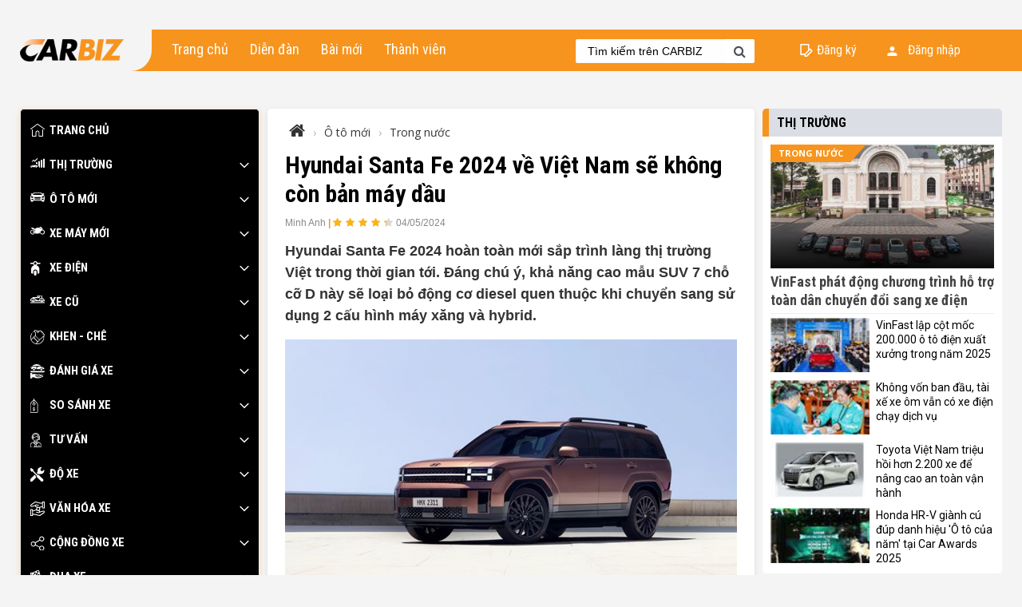

--- FILE ---
content_type: text/html; charset=utf-8
request_url: https://carbiz.vn/tin-tuc/hyundai-santa-fe-2024-ve-viet-nam-se-khong-con-ban-may-dau-15621.html
body_size: 36812
content:
<!DOCTYPE html>
<html>
<head>
    <meta charset="utf-8" />
    <meta name="viewport" content="width=device-width, initial-scale=1.0">
    <meta name="google-site-verification" content="eTezHMTt6tbpI2eaaLpECMFlNs4ANa28PXO7BEZIrUI" />
    <title>
        Carbiz.vn | Hyundai Santa Fe 2024 về Việt Nam sẽ kh&#244;ng c&#242;n bản m&#225;y dầu
    </title>
    <link href="//fonts.googleapis.com/css?family=Open+Sans:400,700&amp;subset=vietnamese" rel="stylesheet">
    <link href="//fonts.googleapis.com/css?family=Roboto+Condensed:400,700&amp;subset=vietnamese" rel="stylesheet">
    <link href="//fonts.googleapis.com/css?family=Roboto:400,700&amp;subset=vietnamese" rel="stylesheet">
    <link href="/css/plugins.min.css" rel="stylesheet" />
    <link href="/Content/css?v=naVPRUG_EdVTKEMPPOlRFVuL3D7JYiTK3El4PDl52UM1" rel="stylesheet"/>


    <!-- Global site tag (gtag.js) - Google Analytics -->
    <script async src="https://www.googletagmanager.com/gtag/js?id=UA-151983760-1"></script>
    <script>
        window.dataLayer = window.dataLayer || [];
        function gtag() { dataLayer.push(arguments); }
        gtag('js', new Date());

        gtag('config', 'UA-151983760-1');
    </script>
    <!-- Google Tag Manager -->
    <script>
        (function (w, d, s, l, i) {
            w[l] = w[l] || []; w[l].push({
                'gtm.start':
                    new Date().getTime(), event: 'gtm.js'
            }); var f = d.getElementsByTagName(s)[0],
                j = d.createElement(s), dl = l != 'dataLayer' ? '&l=' + l : ''; j.async = true; j.src =
                    'https://www.googletagmanager.com/gtm.js?id=' + i + dl; f.parentNode.insertBefore(j, f);
        })(window, document, 'script', 'dataLayer', 'GTM-TB2LFPZ');</script>
    <!-- End Google Tag Manager -->
     <script async src="https://pagead2.googlesyndication.com/pagead/js/adsbygoogle.js?client=ca-pub-3876908726981387" crossorigin="anonymous"></script>
     <script async src="https://pagead2.googlesyndication.com/pagead/js/adsbygoogle.js?client=ca-pub-9362361436341027"
 crossorigin="anonymous"></script>
    
    <meta name="page" content="article">
    
                    <meta property='og:type' content='article' />
                    <meta name='description' content='Hyundai Santa Fe 2024 hoàn toàn mới sắp trình làng thị trường Việt trong thời gian tới. Đáng chú ý, khả năng cao mẫu SUV 7 chỗ cỡ D này sẽ loại bỏ động cơ diesel quen thuộc khi chuyển sang sử dụng 2 cấu hình máy xăng và hybrid.' />
                    
                    <meta property='fb:app_id' content='444065739639299'>
                    <meta property='og:site_name' content='carbiz.vn'>
                    <meta property='og:title' content="Hyundai Santa Fe 2024 về Việt Nam sẽ không còn bản máy dầu" />
                    <meta property='og:description' content='Hyundai Santa Fe 2024 hoàn toàn mới sắp trình làng thị trường Việt trong thời gian tới. Đáng chú ý, khả năng cao mẫu SUV 7 chỗ cỡ D này sẽ loại bỏ động cơ diesel quen thuộc khi chuyển sang sử dụng 2 cấu hình máy xăng và hybrid.' />
                    <meta property='og:url' content='https://carbiz.vn/tin-tuc/hyundai-santa-fe-2024-ve-viet-nam-se-khong-con-ban-may-dau-15621.html' />
                    <meta property='og:image' content='https://img.carbiz.vn/files/Minh%20Anh/Hyundai%20Santa%20Fe%202024/2024-hyundai-santa-fe-brown-front-three-quarters-64b55af07b265.jpg' />
                    <meta property='og:image:width' content='600' />
                    <meta property='og:image:height' content='314' />

                    <link rel='canonical' href='https://carbiz.vn/tin-tuc/hyundai-santa-fe-2024-ve-viet-nam-se-khong-con-ban-may-dau-15621.html' />
    <link href="//fonts.googleapis.com/css?family=Oswald:400,600&amp;subset=vietnamese" rel="stylesheet">
    <link href="/Scripts/nanogallery2/css/nanogallery2.min.css" rel="stylesheet" />
    <link href="https://img.carbiz.vn/css/article.css" rel="stylesheet">
    <style>
        .post-container {
            border-radius: 5px;
            background-color: white;
            padding: 16px 22px;
            box-shadow: 0 2px 6px rgba(0, 0, 0, 0.1);
        }
    </style>

</head>
<body data-ng-app="app">
    <svg aria-hidden="true" style="position: absolute; width: 0; height: 0; overflow: hidden;" version="1.1" xmlns="http://www.w3.org/2000/svg" xmlns:xlink="http://www.w3.org/1999/xlink">
        <defs>
            <symbol id="Arrow-Right-1" viewBox="0 0 32 32">
                <path d="M9.8 31.4l-3-2.8 12.6-12.6-12.6-12.6 3-2.8 15.4 15.4-15.4 15.4z"></path>
            </symbol>
            <symbol id="home" viewBox="0 0 32 32">
                <path d="M31.7,11L16.5-0.1c-0.3-0.2-0.7-0.2-1,0L0.3,11c-0.4,0.3-0.5,0.8-0.2,1.2s0.8,0.5,1.2,0.2L16,1.6l14.7,10.7
			c0.1,0.1,0.3,0.2,0.5,0.2c0.3,0,0.5-0.1,0.7-0.3C32.1,11.8,32,11.3,31.7,11z" />
                <path d="M27.6,12.5c-0.5,0-0.8,0.4-0.8,0.8v13.2h-6.7v-7.2c0-2.3-1.9-4.2-4.2-4.2s-4.2,1.9-4.2,4.2v7.2H5.2V13.4
			c0-0.5-0.4-0.8-0.8-0.8s-0.8,0.4-0.8,0.8v14.1c0,0.5,0.4,0.8,0.8,0.8h8.3c0.4,0,0.8-0.3,0.8-0.8c0,0,0,0,0-0.1v-8.1
			c0-1.4,1.1-2.5,2.5-2.5c1.4,0,2.5,1.1,2.5,2.5v8.1c0,0,0,0,0,0.1c0,0.4,0.4,0.8,0.8,0.8h8.3c0.5,0,0.8-0.4,0.8-0.8V13.4
			C28.5,12.9,28.1,12.5,27.6,12.5z" />
            </symbol>
            <symbol id="do-xe" viewBox="0 0 32 32">
                <path d="M16.7,15.3c0.4-0.2,0.8-0.3,1.2-0.3c0.7,0,1.4,0.3,1.9,0.8l1.1-1.1c2.7,0.9,5.7,0.3,7.9-1.8c1.8-1.8,2.5-4.3,2.1-6.6
		c0-0.3-0.2-0.5-0.5-0.5c-0.2-0.1-0.5,0-0.7,0.2l-1.6,1.6c-1.3,1.3-3.4,1.3-4.7,0c-1.3-1.3-1.3-3.4,0-4.7L25,1.3
		c0.2-0.2,0.2-0.5,0.2-0.7c-0.1-0.2-0.3-0.4-0.5-0.5c-2.3-0.4-4.8,0.3-6.6,2.1c-2.2,2.2-2.7,5.3-1.8,8l-2.3,2.3L16.7,15.3z" />
                <path d="M12.4,19.6l-2.8-2.8L0,26.5c-1.3,1.3-1.3,3.3,0,4.6c1.3,1.3,3.3,1.3,4.6,0l8.4-8.4C12.1,21.9,11.9,20.6,12.4,19.6z" />
                <path d="M18.6,17c-0.2-0.2-0.5-0.3-0.7-0.3c-0.3,0-0.5,0.1-0.7,0.3l-0.6,0.6L6.3,7.3l0.5-0.5c0.4-0.4,0.4-1.2-0.1-1.5L2.5,2.1
		c-0.4-0.3-1-0.3-1.3,0.1L-0.6,4C-1,4.4-1,4.9-0.7,5.4l3.1,4.2c0.4,0.5,1.1,0.6,1.5,0.1l0.5-0.5l10.3,10.3l-0.6,0.6
		c-0.4,0.4-0.4,1,0,1.4l9.5,9.5c1.3,1.3,3.3,1.3,4.6,0c1.3-1.3,1.3-3.3,0-4.6L18.6,17z" />
            </symbol>
            <symbol id="cong-dong-xe" viewBox="0 0 32 32">
                <path class="st0" d="M25.4,21.8c-1.9,0-3.6,0.9-4.6,2.4L12,19.5c0.2-0.5,0.3-1.1,0.3-1.6c0-0.8-0.1-1.4-0.4-2.1l9.2-5.5
		c1.1,1.2,2.6,2,4.3,2c3.1,0,5.7-2.6,5.7-5.7C31,3.5,28.4,1,25.4,1c-3.1,0-5.6,2.5-5.6,5.6c0,0.7,0.1,1.5,0.4,2l-9.4,5.6
		c-1-1.1-2.5-1.9-4.2-1.9c-3.1,0-5.6,2.5-5.6,5.6c0,3.1,2.5,5.6,5.6,5.6c1.8,0,3.6-0.8,4.6-2.4l8.8,4.5c-0.2,0.5-0.3,1.2-0.3,1.7
		c0,3.1,2.5,5.6,5.6,5.6c3.1,0,5.7-2.5,5.7-5.6C31,24.3,28.4,21.8,25.4,21.8C25.4,21.8,25.4,21.8,25.4,21.8z M25.4,2.9
		c2,0,3.7,1.7,3.7,3.8c0,2.1-1.7,3.7-3.7,3.7c-2.1,0-3.8-1.6-3.8-3.7C21.6,4.6,23.3,2.9,25.4,2.9z M6.6,21.8c-2.1,0-3.8-1.7-3.8-3.8
		c0-2.1,1.7-3.8,3.8-3.8c2.1,0,3.7,1.7,3.7,3.8C10.3,20.1,8.7,21.8,6.6,21.8z M25.4,31.2c-2.1,0-3.8-1.7-3.8-3.8s1.7-3.9,3.8-3.9
		c2,0,3.7,1.7,3.7,3.9S27.4,31.2,25.4,31.2z" />
            </symbol>
            <symbol id="thi-truong" viewBox="0 0 32 32">
                <path id="XMLID_167_" class="fil0" d="M17.72 16.32c0.96,1.36 1.59,2.99 1.75,4.75l1.82 0c0,-0.56 0,-13.72 0,-14.28l0 -0.02 -3.57 0 0 9.55z" />
                <path id="XMLID_166_" class="fil0" d="M15.94 14.39l0 -4.92 -3.57 0 0 3.04c1.32,0.38 2.53,1.03 3.57,1.88l0 0z" />
                <path id="XMLID_109_" class="fil0" d="M23.08 21.05c0.26,0 3.3,0 3.57,0l0 -16.95 -3.57 0 0 16.95z" />
                <polygon id="XMLID_108_" class="fil0" points="28.37,1.44 28.37,21.07 32,21.07 32,1.44 " />
                <polygon id="XMLID_43_" class="fil0" points="7.17,5.68 9.69,8.2 16.63,1.26 15.37,0 9.69,5.68 7.17,3.16 3.08,7.24 4.34,8.5 " />
                <path class="fil0" d="M0.23 18.18c-0.08,0.49 0.05,0.52 -0.23,0.89l0 0.72c0.25,0.19 0.35,0.16 0.67,0.11 -0.06,-1.47 0.97,-2.14 1.97,-2.09 0.97,0.05 1.91,0.8 1.75,2.17 0.89,-0.14 2.47,-0.05 3.43,-0.05 1.13,0 2.26,-0.01 3.39,0.01 -0.06,-2.91 3.85,-2.75 3.74,-0.07 2.14,-0.34 1.71,-0.41 1.57,-2.57 -0.05,-0.77 -0.16,-1.05 -0.98,-1.1 -3.66,-0.23 -10.41,-0.06 -14.12,0.81 -1.02,0.24 -0.68,0.43 -1.19,1.17l0 0zm6.6 -0.68c-0.36,0.02 -0.37,-0.09 -0.39,-0.11 0.07,-0.09 -0.18,-0.13 0.3,-0.18 0.27,-0.02 0.34,0.04 0.45,0.1 -0.11,0.17 0.07,0.15 -0.36,0.19l0 0zm4.83 -0.41c-0.13,0.3 -0.55,0.25 -0.74,0.07 0.01,-0.01 0.03,-0.26 0.58,-0.16 0.19,0.03 0.04,0 0.16,0.09l0 0z" />
                <path class="fil0" d="M4.38 16.07c2.01,0 0.72,-0.74 4.06,-0.92 1.06,-0.06 2.31,-0.01 3.3,0.41 0.48,0.2 0.76,0.12 1.28,0.11 -1.38,-1.28 -6.47,-1.7 -8.64,0.4l0 0z" />
                <circle class="fil0" cx="2.54" cy="19.68" r="1.39" />
                <circle class="fil1" cx="2.54" cy="19.68" r="0.55" />
                <circle class="fil0" cx="13.08" cy="19.62" r="1.39" />
                <circle class="fil1" cx="13.08" cy="19.62" r="0.55" />
            </symbol>
            <symbol id="xe-dien" viewBox="0 0 32 32">
                <path d="M10.9,20.7c-1.5,0-2.8,1.3-2.8,2.8v5.7c0,1.5,1.3,2.8,2.8,2.8s2.8-1.3,2.8-2.8v-5.7C13.7,22,12.5,20.7,10.9,20.7z" />
                <path d="M21.1,3.5h-5.4c-0.6-2-2.5-3.5-4.8-3.5S6.8,1.5,6.2,3.5H0.8c-0.8,0-1.4,0.6-1.4,1.4s0.6,1.4,1.4,1.4h5.4l0,0
				c0.4,1.2,1.1,2.2,2.2,2.8c-3.8,1.1-6.6,4.6-6.6,8.8v7.4c0,1.3,1.1,2.3,2.3,2.3H6v-4c0-2.7,2.2-5,5-5s5,2.2,5,5v4h1.9
				c1.3,0,2.3-1.1,2.3-2.3V18c0-4.1-2.8-7.7-6.6-8.8c1.1-0.6,1.8-1.6,2.2-2.8l0,0h5.4c0.8,0,1.4-0.6,1.4-1.4
				C22.5,4.1,21.9,3.5,21.1,3.5z M10.9,7.8C9.4,7.8,8.1,6.5,8.1,5s1.3-2.8,2.8-2.8s2.8,1.3,2.8,2.8C13.8,6.5,12.5,7.8,10.9,7.8z" />
            </symbol>
            <symbol id="xe-cu" viewBox="0 0 32 32">
                <path d="M26.3,5.6V2c0-1.6-1.3-2.8-2.8-2.8h-8.4v4.4h-10v1.9H4.7C2.1,5.5,0,7.6,0,10.2C0,11.8,1.3,13,2.8,13h1.1
			c0.4,1.1,1.4,1.9,2.7,1.9s2.3-0.8,2.7-1.9h13.6c0.4,1.1,1.4,1.9,2.7,1.9s2.3-0.8,2.7-1.9H32v-0.9C32,8.8,29.5,6,26.3,5.6z
			 M16.9,1.1h1.9v2.6h-1.9V1.1z M6.6,13c-0.5,0-0.9-0.4-0.9-0.9s0.4-0.9,0.9-0.9s0.9,0.4,0.9,0.9S7.1,13,6.6,13z M9.2,11.2
			c-0.4-1.1-1.4-1.9-2.7-1.9s-2.3,0.8-2.7,1.9H2.8c-0.5,0-0.9-0.4-0.9-0.9c0-1.6,1.3-2.8,2.8-2.8H6c1.8,0,3.4,0.7,4.6,1.9
			c0.7,0.7,1.5,1.3,2.4,1.8H9.2z M19,11l-2.3-0.4C14.9,10.2,13.3,9.3,12,8c-1.4-1.4-3.1-2.2-5-2.4v0h13.8V1.1h2.8
			c0.5,0,0.9,0.4,0.9,0.9v3.6C21.7,6,19.4,8.2,19,11z M25.4,13c-0.5,0-0.9-0.4-0.9-0.9s0.4-0.9,0.9-0.9s0.9,0.4,0.9,0.9
			S26,13,25.4,13z M28.1,11.2c-0.4-1.1-1.4-1.9-2.7-1.9c-1.2,0-2.3,0.8-2.7,1.9h-1.9c0.4-2.1,2.3-3.8,4.6-3.8S29.6,9,30,11.2H28.1z" />
                <polygon points="25.4,14.9 6.6,14.9 0,14.9 0,16.8 32,16.8 32,14.9 		" />
            </symbol>
            <symbol id="o-to-moi" viewBox="0 0 32 32">
                <path d="M30,6.2C30,6.2,30,6.2,30,6.2l-1.2-1.2c0.9-0.2,1.9-1,1.9-1.8c0-0.9-1.3-1.3-2.4-1.3c-1.2,0-1.3,0.8-1.3,1.3l-2.9-2.8
		c-0.6-0.6-1.7-1-2.5-1H16h0h-5.6c-0.8,0-1.9,0.5-2.5,1L4.9,3.4C4.9,2.8,4.8,2,3.6,2C2.5,2,1.2,2.3,1.2,3.3c0,0.8,1,1.6,1.9,1.8
		L2,6.1c0,0,0,0-0.1,0.1c-1.2,1-2,2.9-2,4.3v4.1c0,1,0.4,1.9,1,2.6v1.6c0,0.9,0.8,1.7,1.7,1.7h2.1c1,0,1.7-0.8,1.7-1.7v-0.4H16h0
		h9.4v0.4c0,0.9,0.8,1.7,1.7,1.7h2.1c1,0,1.7-0.8,1.7-1.7v-1.6c0.6-0.7,1-1.6,1-2.6v-4.1C32,9.1,31.2,7.2,30,6.2z M8.9,1.8
		c0.4-0.3,1.1-0.6,1.5-0.6H16h0h5.6c0.4,0,1.1,0.3,1.5,0.6l3.8,3.7H16h0H5.1L8.9,1.8z M1.3,9.9c0-1,0.8-1.8,1.8-1.8
		c1,0,4.2,1.9,4.2,2.9S4,11.7,3.1,11.7C2.1,11.7,1.3,10.9,1.3,9.9z M6.6,16.6H6.3H5.9l-2,0C3.4,16.4,3,16.2,2.7,16
		c-0.1-0.1-0.2-0.2-0.3-0.3c-0.1-0.1-0.1-0.2-0.2-0.3C1.9,14.6,2.5,14,2.5,14h3.4l2.3,2.6L6.6,16.6L6.6,16.6z M20.9,16.6H16h0h-4.9
		c-1,0-1.8-0.8-1.8-1.8H16h0h6.7C22.7,15.8,21.9,16.6,20.9,16.6z M21.3,13.5H16h0h-5.3c-1.1,0-2-1.4-2-3.1H16h0h7.3
		C23.3,12.1,22.4,13.5,21.3,13.5z M29.8,15.3c0,0.1-0.1,0.2-0.2,0.3c-0.1,0.1-0.2,0.2-0.3,0.3c-0.3,0.2-0.7,0.4-1.2,0.6l-2,0h-0.3
		h-0.3h-1.5l2.3-2.6h3.4C29.5,14,30.1,14.6,29.8,15.3z M28.9,11.7c-1,0-4.2,0.2-4.2-0.8s3.2-2.9,4.2-2.9c1,0,1.8,0.8,1.8,1.8
		C30.7,10.9,29.9,11.7,28.9,11.7z" />
            </symbol>
            <symbol id="xe-may-moi" viewBox="0 0 32 32">
                <path d="M5.3,6.4C2.4,6.4,0,8.8,0,11.7c0,2.9,2.4,5.3,5.3,5.3c2.1,0,3.9-1.3,4.8-3.1l1.3,1c0,0,9.2,0.1,9.7-0.2
			c0,0-1.1-3.1,0.3-4.4c0.2-0.1,0.3-0.3,0.6-0.5c-0.2,0.6-0.4,1.3-0.4,2c0,2.9,2.4,5.3,5.3,5.3s5.3-2.4,5.3-5.3
			c0-2.9-2.4-5.3-5.3-5.3c0,0-0.1,0-0.1,0C27,6.2,27.2,6,27.2,6l-0.4-0.4c0,0,1.1-0.3,0.9-0.8c-0.3-0.6-3-4-3-4s0.5-1.1-0.5-1.8
			l-0.5,1.1c0,0-1.2-0.9-1.7-0.7c-0.5,0.2-1.2,0.2-1.5,0.6l-0.2,0.2c0,0-0.1,0.4,0.3,0.9c0,0,3.8,1.2,4,2c0,0,0.3,0.5-0.9,0.7
			l-0.2,0.3l-0.6,0l-1.1-2.5c0,0-1.1,0.3-1.6,0.7l0.1,0.4c0,0-4.4-3-8.6,1.4c0,0-3.1,0.9-5.2-1.8c0,0,0-0.9-5.2-0.7l0.4,0.4
			c0,0-0.4,0-0.5,0.3C0.9,2.6,1.1,2.8,2.3,2.8c0,0,2.7,3.1,4.7,2.9l2.9,1.4l1.3,2.2c0,0,0,0.2,0,0.5c-0.3,0.1-0.6,0.1-1,0.2
			C9.6,7.9,7.6,6.4,5.3,6.4z M26.7,8c2,0,3.7,1.6,3.7,3.7c0,2-1.6,3.7-3.7,3.7c-2,0-3.7-1.6-3.7-3.7C23.1,9.7,24.7,8,26.7,8z
			 M5.3,15.3c-2,0-3.7-1.6-3.7-3.7c0-2,1.6-3.7,3.7-3.7c1.5,0,2.9,1,3.4,2.3c-1.9,0.4-3.9,0.8-3.9,0.8l0.2,1.4l3.8-0.2
			C8.5,14.1,7,15.3,5.3,15.3z M11.6,12.3c0.1,0.4,0.2,0.7,0.4,0.8l-1.7,0.1c0.1-0.3,0.1-0.5,0.2-0.8L11.6,12.3z" />
            </symbol>
            <symbol id="khen-che" viewBox="0 0 32 32">
                <path d="M31.2,9.7c-0.4-0.4-0.9-0.6-1.5-0.7c0-0.2,0.1-0.4,0.1-0.6c0-0.7-0.3-1.3-0.7-1.7c-0.4-0.4-0.9-0.6-1.5-0.7
			c0.2-0.8,0-1.7-0.6-2.3c-0.6-0.6-1.5-0.8-2.3-0.6c-0.1-0.5-0.3-1-0.7-1.5c-0.5-0.5-1.1-0.7-1.7-0.7c0,0,0,0,0,0
			c-0.7,0-1.3,0.3-1.7,0.7l-0.6,0.6c-2-0.6-4.1-0.8-6.1-0.6c-0.6-0.5-1.2-1-2-1.3C9.7-0.5,8.7,0.6,8.5,0.9C8,1.6,8,2.5,8.4,3.2
			c-0.5,0.3-1,0.6-1.5,0.9C6.5,4.3,6.5,4.7,6.6,5C6.8,5.1,7,5.2,7.2,5.2c0.1,0,0.2,0,0.3-0.1C8,4.8,8.6,4.5,9.1,4.2
			c0.9,1.1,2.4,3.1,2,5C10.9,10.5,11,11.8,11,13c-0.1,0-0.2,0-0.2,0c-0.5,0-1,0.2-1.4,0.6L2,21c-1.3-4-0.7-8.4,1.7-12.1
			c0.2-0.3,0.1-0.7-0.2-0.9C3.3,7.9,2.9,7.9,2.7,8.2c-4.1,6-3.3,14.2,1.9,19.3c2.9,2.9,6.7,4.5,10.8,4.5s7.9-1.6,10.8-4.5
			c3.6-3.6,5.1-8.6,4.2-13.5l0.9-0.9C32.1,12.2,32.1,10.6,31.2,9.7L31.2,9.7z M18.9,3.2l-2.3,2.3c0,0,0,0,0,0
			c-0.1-0.2-0.7-1.5-1.7-2.7C16.3,2.7,17.6,2.9,18.9,3.2z M10.3,14.4c0.1-0.1,0.3-0.2,0.5-0.2c0.2,0,0.3,0.1,0.5,0.2l8,8l0,0l0,0
			c0.3,0.3,0.3,0.7,0,0.9l-2.4,2.4l-8.9-8.9L10.3,14.4z M2.5,22.3L7,17.7l8.9,8.9l-3.8,3.8c-2.5-0.6-4.9-1.9-6.7-3.7
			C4.1,25.4,3.2,23.9,2.5,22.3L2.5,22.3z M25.2,26.6c-2.6,2.6-6.2,4.1-9.9,4.1c-0.6,0-1.1,0-1.7-0.1l6.4-6.4
			c0.6-0.6,0.7-1.5,0.4-2.2c0.6-0.4,1.2-0.8,2-1.1c0.9-0.5,1.9-0.9,2.7-1.7l4.2-4.2C29.8,19.3,28.3,23.6,25.2,26.6z M30.3,12.2
			l-6.1,6.1c-0.6,0.6-1.4,1-2.3,1.5c-0.8,0.4-1.5,0.8-2.2,1.3l-7.4-7.4c0-0.2,0-0.4,0-0.7c-0.1-1.2-0.1-2.4,0.1-3.6
			c0.5-2.8-1.7-5.5-2.7-6.5C9.3,2.6,9.3,2,9.5,1.6c0.3-0.4,1-0.5,1.8-0.2c2.5,1,4.1,4.3,4.1,4.5c0.2,0.5,0.4,0.7,0.8,0.9
			c0,0,0.1,0,0.1,0C16.6,7,16.9,7,17.1,6.8l4.3-4.3c0.2-0.2,0.5-0.3,0.8-0.3s0.6,0.1,0.8,0.3c0.5,0.5,0.5,1.2,0,1.7
			c-0.2,0.2-0.2,0.6,0,0.9c0.2,0.2,0.6,0.2,0.9,0l0.5-0.5c0.5-0.5,1.2-0.5,1.7,0c0.5,0.5,0.5,1.2,0,1.7l-0.5,0.5h0
			c-0.2,0.2-0.2,0.6,0,0.9c0.2,0.2,0.6,0.2,0.9,0h0c0.5-0.5,1.2-0.5,1.7,0c0.2,0.2,0.3,0.5,0.3,0.8S28.4,9,28.2,9.3l-0.4,0.4
			c-0.2,0.2-0.2,0.6,0,0.9c0.2,0.2,0.6,0.2,0.9,0l0,0c0.2-0.2,0.5-0.3,0.8-0.3c0.3,0,0.6,0.1,0.8,0.3c0.2,0.2,0.3,0.5,0.3,0.8
			S30.5,12,30.3,12.2L30.3,12.2z" />
                <path d="M10.3,17.2c0.1,0.1,0.3,0.2,0.4,0.2c0.2,0,0.3-0.1,0.5-0.2c0.2-0.3,0.2-0.7,0-0.9c-0.3-0.2-0.7-0.2-0.9,0l0,0
			C10,16.6,10,17,10.3,17.2z" />
                <path d="M5,7c0.3,0,0.6-0.3,0.6-0.6c0-0.3-0.3-0.6-0.6-0.6h0c-0.3,0-0.6,0.3-0.6,0.6C4.4,6.8,4.7,7,5,7z" />
            </symbol>
            <symbol id="danh-gia-xe" viewBox="0 0 32 32">
                <path d="M28,23.9c-0.1,0-0.1,0-0.2,0l-1.9,0.6l-7.1,1.6v0c0,0-0.1,0-0.1,0h-4.8l-0.4,0.1l2.6,1.5h4.1l7.3-2.2
		c0.1,0,0.3-0.1,0.4-0.1l0.4-0.1c0.3-0.1,0.5-0.4,0.5-0.7C28.8,24.3,28.5,23.9,28,23.9z" />
                <path d="M32,15.5c0,1.5-1.2,2.7-2.7,2.7H2.7c-1.5,0-2.7-1.2-2.7-2.7c0-0.3,0.2-0.5,0.5-0.5h30.9C31.8,14.9,32,15.2,32,15.5z" />
                <path d="M29.1,6.4c-1.1-1-2.5-1.6-4-1.6h-0.3l1.6,1.6H29.1z" />
                <path d="M20,21.2c-0.1,0-0.1,0-0.2,0l-3.2,0.9l1.1,0.2c0.1,0,0.2,0.1,0.3,0.1l0.5,0.5l2.2-0.7c0.1-0.1,0.1-0.2,0.1-0.4
		C20.8,21.6,20.5,21.2,20,21.2z" />
                <path d="M25.5,23.5c0.2-0.3,0.2-0.8-0.2-1.1c-0.1-0.1-0.3-0.1-0.5-0.1c-0.1,0-0.1,0-0.2,0l-5.4,1.6c0,0,0,0,0,0.1v0.9L25.5,23.5z" />
                <path d="M28.8,27.3c0,0.3-0.2,0.6-0.5,0.7l-8.1,2.9h-7.8L6,28.8c-0.1,0-0.1,0-0.2,0H4.3v1.6c0,0.2-0.1,0.4-0.4,0.5L0.7,32
		c-0.1,0-0.1,0-0.2,0c-0.1,0-0.2,0-0.3-0.1C0.1,31.8,0,31.6,0,31.5V19.7c0-0.2,0.1-0.3,0.2-0.4c0.1-0.1,0.3-0.1,0.5-0.1l3.2,1.1
		c0.2,0.1,0.4,0.3,0.4,0.5v2l2.2-0.9h3l7.8,1.6l0.8,0.8v0.8h-6.9c-0.3,0-0.5,0.2-0.5,0.5c0,0.2,0.1,0.4,0.3,0.5l4.8,2.7
		c0.1,0,0.2,0.1,0.3,0.1h4.3c0.1,0,0.1,0,0.1,0l7.4-2.2c0.4-0.1,0.8,0.1,1,0.5C28.8,27.2,28.8,27.3,28.8,27.3z" />
                <path d="M16.5,5.3V4.8h-2.1v1.1H16C16.3,5.9,16.5,5.6,16.5,5.3z" />
                <path d="M4.8,11.2c0.3-1.7,1.9-2.9,3.7-2.6c1.3,0.2,2.4,1.3,2.6,2.6h2.2V4.8H4.1L3.2,7.1C3.1,7.3,2.9,7.5,2.7,7.5H1.1v0.9L3,11.2
		H4.8z" />
                <path d="M25.8,7.3l-2.5-2.5h-5.6v0.5c0,0.9-0.7,1.6-1.6,1.6h-1.6v4.3h7c0.3-1.7,1.9-2.9,3.7-2.6c1.3,0.2,2.4,1.3,2.6,2.6h3.2v-0.5
		c0-1.1-0.3-2.2-1-3.2h-3.8C26,7.5,25.9,7.4,25.8,7.3z" />
                <circle cx="24.5" cy="11.7" r="2.1" />
                <path d="M23.8,3.7H4l1.3-0.9C5.6,2.6,6,2.4,6.4,2.2c2.3-1.3,4.8-2.1,7.5-2.2c2.6,0.1,5.2,0.8,7.5,2.2c0.4,0.2,0.8,0.5,1.1,0.7
		L23.8,3.7z" />
                <path d="M2.9,4.8H1.6C1.3,4.8,1.1,5,1.1,5.3v1.1h1.2L2.9,4.8z" />
                <circle cx="8" cy="11.7" r="2.1" />
            </symbol>
            <symbol id="so-sanh-xe" viewBox="0 0 32 32">
                <path d="M16.1,10.8l-4.4-5.6c-0.7-0.9-1.8-1.6-3-1.7V0.7C8.7,0.3,8.4,0,8,0C7.6,0,7.3,0.3,7.3,0.7v2.9c-1.2,0.2-2.3,0.8-3,1.7
			l-4.4,5.6c-0.4,0.5-0.6,1.1-0.6,1.7v16.7c0,1.5,1.2,2.7,2.7,2.7c0,0,0,0,0,0h11.9c1.5,0,2.7-1.2,2.8-2.7c0,0,0,0,0,0V12.6
			C16.7,11.9,16.5,11.3,16.1,10.8z M8,10.1c1.1,0,1.9,0.9,1.9,1.9S9.1,14,8,14S6.1,13.1,6.1,12C6.1,10.9,6.9,10.1,8,10.1z
			 M15.4,29.3c0,0.8-0.6,1.4-1.4,1.4H2.1c-0.8,0-1.4-0.6-1.4-1.4V12.6c0-0.3,0.1-0.6,0.3-0.9l4.4-5.6c0.5-0.6,1.2-1.1,2-1.2v3.9
			c-1.8,0.4-2.9,2.1-2.5,3.9c0.4,1.8,2.1,2.9,3.9,2.5s2.9-2.1,2.5-3.9C11,10.1,10,9.1,8.7,8.8V4.9C8.9,4.9,9.2,5,9.5,5.2
			c0.5,0.2,0.9,0.5,1.2,0.9l4.4,5.6c0.2,0.3,0.3,0.6,0.3,0.9L15.4,29.3L15.4,29.3z" />
                <path d="M10.1,24.4C9.8,23.5,9,22.8,8,22.8c-0.5,0-0.9-0.4-0.9-0.9S7.5,21,8,21s0.9,0.4,0.9,0.9c0,0.4,0.3,0.7,0.7,0.7
			s0.7-0.3,0.7-0.7c0-1-0.6-1.8-1.6-2.1v-0.3c0-0.4-0.3-0.7-0.7-0.7c-0.4,0-0.7,0.3-0.7,0.7v0.3c-1.2,0.4-1.8,1.6-1.5,2.8
			C6.2,23.5,7,24.2,8,24.2c0.5,0,0.9,0.4,0.9,0.9C8.9,25.6,8.5,26,8,26s-0.9-0.4-0.9-0.9c0-0.4-0.3-0.7-0.7-0.7
			c-0.4,0-0.7,0.3-0.7,0.7c0,1,0.6,1.8,1.6,2.1v0.3c0,0.4,0.3,0.7,0.7,0.7c0.4,0,0.7-0.3,0.7-0.7v-0.3C9.8,26.8,10.5,25.6,10.1,24.4
			z" />
            </symbol>
            <symbol id="tu-van" viewBox="0 0 32 32">
                <path d="M24.2,26.5c-0.1-4.3-4.5-5.6-7.8-6.6c-0.4-0.1-0.7-0.2-1.1-0.3v-1.8c0.7-0.4,1.2-1,1.7-1.6h2c1,0,1.8-0.8,1.8-1.8v-2.1
			c0.1-0.3,0.2-0.6,0.2-0.9v-0.7c0-0.3-0.1-0.6-0.2-0.9V8.8C20.8,4,16.9,0,12,0C7.1,0,3.2,4,3.2,8.8v1.1c0,0,0,0,0,0
			C3.1,10.2,3,10.5,3,10.8v0.7c0,1.2,1,2.3,2.3,2.3h0.5c0.4,1.7,1.4,3.2,2.8,4.1v1.8c-0.3,0.1-0.7,0.2-1.1,0.3
			c-3.2,0.9-7.7,2.2-7.8,6.6c0,0,0,0,0,0v4.9c0,0.3,0.3,0.6,0.6,0.6h1.9c0.3,0,0.6-0.3,0.6-0.6c0-0.3-0.3-0.6-0.6-0.6H1v-4.2
			c0-1.5,0.7-2.7,2.2-3.6c1-0.6,2.2-1,3.3-1.4l1.5,2.9c0.2,0.3,0.6,0.4,0.9,0.2l0.7-0.5l0.6,2.2l-1,4.3H7.9c-0.3,0-0.6,0.3-0.6,0.6
			c0,0.3,0.3,0.6,0.6,0.6h15.7c0.3,0,0.6-0.3,0.6-0.6L24.2,26.5C24.2,26.5,24.2,26.5,24.2,26.5L24.2,26.5z M16.1,21.1
			c0,0,0.1,0,0.1,0l-1.1,2.1l-2-1.4l1.7-1.2C15.2,20.9,15.7,21,16.1,21.1L16.1,21.1z M12,22.6l1.3,0.8l-0.6,2.3h-1.3l-0.6-2.3
			L12,22.6z M12,21.1l-2.1-1.4v-1.3c0.7,0.2,1.4,0.4,2.1,0.4c0.7,0,1.4-0.1,2.1-0.4v1.3L12,21.1z M17.1,8.9
			C17.1,8.9,17.1,8.9,17.1,8.9c-1.3-0.8-2.4-1.5-4.2-1c0,0,0,0,0,0c-0.4,0.1-0.7,0.3-1,0.4c-2,0.8-3.1,1.2-5,1.1V8.9
			c0-2.8,2.3-5.1,5.1-5.1S17.1,6.1,17.1,8.9L17.1,8.9L17.1,8.9z M19.6,14.5c0,0.3-0.2,0.5-0.5,0.5h-1.2c0.2-0.4,0.3-0.8,0.4-1.3h0.5
			c0.3,0,0.6-0.1,0.8-0.2L19.6,14.5L19.6,14.5z M19.7,11.5c0,0.6-0.5,1-1,1h-0.4c0,0,0-2.7,0-2.7h0.4c0.6,0,1,0.5,1,1L19.7,11.5
			L19.7,11.5z M5.3,12.5c-0.6,0-1-0.5-1-1v-0.7c0-0.6,0.5-1,1-1h0.4c0,0,0,2.7,0,2.7H5.3z M5.7,8.5H5.3C5,8.5,4.7,8.6,4.4,8.7
			C4.5,4.6,7.9,1.3,12,1.3c4.1,0,7.5,3.3,7.6,7.4c-0.3-0.1-0.5-0.2-0.8-0.2h-0.4c-0.2-3.3-3-6-6.3-6C8.6,2.6,5.9,5.2,5.7,8.5
			L5.7,8.5z M6.9,13C6.9,13,6.9,13,6.9,13c0-0.2,0-0.4,0-0.6v-1.8c2.1,0.1,3.4-0.4,5.4-1.2c0.3-0.1,0.6-0.2,1-0.4
			c1.2-0.3,1.9,0.1,3.1,0.9c0.2,0.1,0.4,0.3,0.7,0.4v2c0,0.9-0.3,1.8-0.7,2.6H12c-0.3,0-0.6,0.3-0.6,0.6c0,0.3,0.3,0.6,0.6,0.6h3.4
			c-0.9,0.8-2.1,1.3-3.4,1.3C9.4,17.5,7.2,15.6,6.9,13L6.9,13z M8.9,23.3l-1.1-2.1c0,0,0.1,0,0.1,0c0.4-0.1,0.9-0.3,1.3-0.4l1.7,1.2
			L8.9,23.3z M10.5,30.7l0.9-3.7h1.3l0.9,3.7H10.5z M23,30.7h-8.2l-1-4.3l0.6-2.2l0.7,0.5c0.3,0.2,0.7,0.1,0.9-0.2l1.5-2.9
			c1.2,0.4,2.4,0.8,3.3,1.4c1.5,0.9,2.2,2.1,2.2,3.6L23,30.7L23,30.7z" />
                <path d="M20.5,27.6h-3.1c-0.3,0-0.6,0.3-0.6,0.6c0,0.3,0.3,0.6,0.6,0.6h3.1c0.3,0,0.6-0.3,0.6-0.6C21.1,27.9,20.8,27.6,20.5,27.6z
			" />
                <path d="M5.1,30.7c-0.3,0-0.6,0.3-0.6,0.6c0,0.3,0.3,0.6,0.6,0.6h0c0.3,0,0.6-0.3,0.6-0.6C5.7,31,5.4,30.7,5.1,30.7z" />
            </symbol>
            <symbol id="van-hoa-xe" viewBox="0 0 32 32">
                <path d="M32,15.1V0h-5.6v2.8h-1.9c-1.2,0-2.3-0.2-3.4-0.5c0,0-8.6-2.2-8.7-2.3c-0.9-0.2-1.9,0-2.7,0.5L1.8,6
		C1.7,6.1,1.4,6.3,1.4,6.3C0.5,6.8,0,7.8,0,8.8c0,0.8,0.3,1.6,0.9,2.1c0.6,0.5,1.3,0.9,2.1,0.9c0,0,0,0,0.1,0c0.3,0,0.5,0,0.8-0.1
		l6.5-1.9c0.1,1.4,1.1,2.5,2.4,2.8l1.7,0.4c-0.9,0.8-1.5,2-1.5,3.4c0,0.6,0.1,1.1,0.3,1.6c-0.5-0.1-1.1,0-1.6,0.1l-2.5,0.8l-0.1,0
		c-1.4,0.5-2.2,0.7-3.3,0.8v-2.8H0V32h5.6v-2.8h1.9c1.2,0,2.3,0.2,3.4,0.5l8.6,2.2c0,0,0.1,0,0.1,0c0.2,0.1,0.5,0.1,0.8,0.1
		c0.7,0,1.4-0.2,2-0.6l7.8-5.4c0.1-0.1,0.4-0.3,0.4-0.3c0.9-0.5,1.4-1.5,1.4-2.5c0-0.8-0.3-1.6-0.9-2.1c-0.6-0.6-1.4-0.9-2.1-0.9
		c-0.3,0-0.5,0-0.8,0.1l-6.5,1.9c-0.1-1-0.7-2-1.5-2.5c1-0.8,1.7-2.1,1.7-3.5c0-1-0.3-1.8-0.8-2.6l2-0.6l0.1,0
		c1.4-0.5,2.2-0.7,3.3-0.8v2.8L32,15.1z M28.2,1.9h1.9v11.3h-1.9V1.9z M18,13.9c1.1,0.3,1.9,1.3,1.9,2.5c0,1.4-1.1,2.5-2.5,2.5
		c-0.2,0-0.3,0-0.5-0.1l-0.2-0.1c-1-0.3-1.8-1.3-1.8-2.4c0-1.4,1.1-2.5,2.5-2.5C17.5,13.8,17.7,13.8,18,13.9L18,13.9z M3.8,30.1H1.9
		V18.8h1.9V30.1z M21,24.4l7.7-2.3c0.1,0,0.2,0,0.3-0.1c0,0,0,0,0,0c0.3,0,0.6,0.1,0.8,0.3c0.2,0.2,0.3,0.5,0.3,0.8
		c0,0.4-0.2,0.7-0.5,0.9l-0.1,0c-0.1,0.1-0.3,0.2-0.4,0.3l-7.8,5.4c-0.4,0.3-0.8,0.3-1.2,0.3c0,0,0,0-0.1,0l-8.5-2.2
		c-1.3-0.4-2.6-0.5-3.9-0.5H5.6v-5.7c1.5-0.1,2.4-0.4,3.9-0.9l2.6-0.9c0.3-0.1,0.5-0.1,0.8,0l5.7,1.5c0.6,0.1,1,0.7,1,1.3
		c0,0.4-0.2,0.8-0.5,1c-0.3,0.2-0.7,0.3-1.1,0.2l-4.7-1.2l-0.5,1.8l4.7,1.2c0.3,0.1,0.5,0.1,0.8,0.1c0.7,0,1.4-0.2,2-0.7
		C20.7,24.9,20.9,24.6,21,24.4L21,24.4z M22.4,11.3l-2.6,0.9c-0.3,0.1-0.5,0.1-0.8,0l-0.5-0.1c0,0-0.1,0-0.1,0l-5.1-1.3l0,0
		c-0.6-0.1-1-0.7-1-1.3c0-0.4,0.2-0.8,0.5-1c0.3-0.2,0.7-0.3,1.1-0.2l4.7,1.2l0.5-1.8l-4.7-1.2c-1-0.2-2,0-2.7,0.6
		c-0.2,0.2-0.4,0.4-0.6,0.6L3.3,9.8c-0.1,0-0.2,0-0.3,0.1c-0.3,0-0.6-0.1-0.8-0.3C2,9.4,1.9,9.1,1.9,8.8c0-0.4,0.2-0.7,0.5-0.9
		c0,0,0.3-0.2,0.5-0.3l7.8-5.4c0.4-0.3,0.8-0.3,1.2-0.3c0,0,8.6,2.2,8.6,2.2c1.3,0.4,2.6,0.5,3.9,0.5h1.9v5.7
		C24.9,10.5,23.9,10.8,22.4,11.3L22.4,11.3z" />
            </symbol>
            <symbol id="dua-xe" viewBox="0 0 32 32">
                <path d="M1.3,5.4C1.1,4.9,0.6,4.6,0.1,4.7c-0.5,0.1-0.8,0.7-0.7,1.2l6.4,25.4c0.1,0.4,0.5,0.7,1,0.7c0.1,0,0.2,0,0.2,0
			c0.5-0.1,0.8-0.7,0.7-1.2L1.3,5.4z" />
                <path d="M22.7,12.5c-1-3.9-2.1-7.7-3.1-11.6c-0.1-0.4-0.3-0.9-1.1-0.9C12.6-0.4,8.7,5.5,2.8,5C2.3,5,2,5.2,2.1,5.6
			c1,3.9,2.1,7.7,3.1,11.6c0.2,0.6,0.6,0.9,1.1,0.9c5.9,0.4,9.8-5.4,15.7-5C22.5,13.2,22.8,13,22.7,12.5z M18,1.5
			c0.3,1.1,0.6,2.1,0.9,3.2c-1.2,0-2.3,0.3-3.5,0.7c-0.3-1.1-0.6-2.1-0.9-3.2C15.7,1.8,16.8,1.5,18,1.5z M5.9,13.5
			c-0.3-1.2-0.7-2.4-1-3.6c1.3,0,2.5-0.3,3.7-0.8C8.3,7.9,8,6.9,7.7,5.8C8.9,5.3,10,4.7,11.1,4c0.3,1.1,0.6,2.1,0.9,3.2
			C10.9,7.9,9.8,8.5,8.6,9c0.3,1.2,0.7,2.4,1,3.6C8.3,13.1,7.2,13.4,5.9,13.5z M10.4,15.9c-0.3-1.1-0.6-2.2-0.9-3.3
			c1.2-0.5,2.3-1.2,3.4-1.8c0.3,1.1,0.6,2.2,0.9,3.3C12.7,14.8,11.6,15.4,10.4,15.9z M13,10.8c-0.3-1.2-0.7-2.4-1-3.6
			c1.1-0.7,2.2-1.3,3.4-1.8c0.3,1.2,0.7,2.4,1,3.6C15.2,9.6,14.1,10.2,13,10.8z M17.3,12.3c-0.3-1.1-0.6-2.2-0.9-3.3
			c1.2-0.4,2.2-0.7,3.5-0.7c0.3,1.1,0.6,2.2,0.9,3.3C19.5,11.6,18.4,11.9,17.3,12.3z" />
            </symbol>
            <symbol id="video" viewBox="0 0 32 32">
                <path d="M31.3,3.3c-0.4-1.4-1.4-2.5-2.8-2.8C26-0.2,16-0.2,16-0.2S6-0.2,3.5,0.5C2.1,0.8,1,1.9,0.7,3.3C0,5.8,0,11,0,11
	s0,5.2,0.7,7.7c0.4,1.4,1.4,2.5,2.8,2.8C6,22.2,16,22.2,16,22.2s10,0,12.5-0.7c1.4-0.4,2.5-1.4,2.8-2.8C32,16.2,32,11,32,11
	S32,5.8,31.3,3.3z M13,15.8V6.2l8.3,4.8L13,15.8z" />
            </symbol>
            <symbol id="https://muaban.carbiz.vn" viewBox="0 0 32 32">
                <path d="M0,20.9c0,1.4,1.1,2.5,2.5,2.5c0.2,0,0.5-0.1,0.7-0.2c0.6-0.2,1.4-0.3,2-0.1c0.6,0.2,1.3,0.3,1.6,0.3s1-0.1,1.6-0.3
		c0.7-0.2,1.4-0.1,2,0.1c0.2,0.1,0.5,0.2,0.7,0.2c1.4,0,2.5-1.1,2.5-2.5c0-0.2-0.1-0.5-0.2-0.7c-0.2-0.6-0.3-1.3-0.1-2
		c0.2-0.6,0.3-1.3,0.3-1.6c0-2.6-1.5-5-3.8-6.1c-0.3-0.1-0.5-0.5-0.4-0.8l1.6-2.8c0.1-0.2,0.1-0.4,0-0.6c-0.1-0.2-0.3-0.3-0.5-0.3
		c-0.1,0-0.2-0.1-0.4-0.4C9.9,5.2,9.5,4.6,8.8,4.6S7.6,5.2,7.3,5.5C7.1,5.8,7,5.9,6.9,5.9S6.7,5.8,6.4,5.5C6.2,5.2,5.8,4.6,5,4.6
		S3.8,5.2,3.6,5.5C3.3,5.8,3.3,5.9,3.1,5.9C2.9,5.9,2.7,6,2.6,6.2c-0.1,0.2-0.1,0.4,0,0.6l1.6,2.8c0,0,0,0,0,0H1.9
		C1.5,9.6,1.3,9.3,1.3,9c0-0.3-0.3-0.6-0.6-0.6S0,8.7,0,9c0,1,0.8,1.9,1.9,1.9H3c-1.8,1.3-3,3.3-3,5.6c0,0.4,0.1,1,0.3,1.6
		c0.2,0.7,0.1,1.4-0.1,2C0.1,20.3,0,20.7,0,20.9L0,20.9z M4,6.8c0.2-0.2,0.4-0.4,0.5-0.6C4.8,5.9,4.9,5.9,5,5.9s0.2,0.1,0.4,0.4
		c0.3,0.3,0.7,0.9,1.4,0.9s1.2-0.5,1.4-0.9c0.2-0.3,0.3-0.4,0.4-0.4S9,5.9,9.2,6.3c0.1,0.2,0.3,0.4,0.5,0.6L8.5,9
		C8.4,9.1,8.3,9.4,8.3,9.6H5.5c0-0.3-0.1-0.5-0.2-0.6L4,6.8z M4.4,11.5c0.3-0.1,0.5-0.4,0.7-0.6h3.5c0.2,0.3,0.4,0.5,0.7,0.6
		c1.9,1,3.1,2.9,3.1,5c0,0.2-0.1,0.8-0.2,1.3c-0.2,0.9-0.2,1.9,0.1,2.8c0.1,0.1,0.1,0.3,0.1,0.3c0,0.7-0.6,1.2-1.2,1.2
		c0,0-0.2,0-0.3-0.1c-0.9-0.3-1.8-0.4-2.8-0.1c-0.6,0.1-1.1,0.2-1.3,0.2S6.1,22,5.5,21.9c-0.4-0.1-0.8-0.1-1.2-0.1
		c-0.5,0-1.1,0.1-1.6,0.3c-0.1,0.1-0.3,0.1-0.3,0.1c-0.7,0-1.2-0.6-1.2-1.2c0,0,0-0.2,0.1-0.3c0.3-0.9,0.4-1.8,0.1-2.8
		c-0.1-0.6-0.2-1.1-0.2-1.3C1.3,14.4,2.5,12.4,4.4,11.5L4.4,11.5z" />
                <path d="M6.9,17.1c0.3,0,0.6,0.3,0.6,0.6s-0.3,0.6-0.6,0.6c-0.2,0-0.4-0.1-0.5-0.3c-0.2-0.3-0.6-0.3-0.9-0.1
		c-0.3,0.2-0.3,0.6-0.1,0.9c0.2,0.3,0.5,0.5,0.9,0.6v0.7c0,0.3,0.3,0.6,0.6,0.6s0.6-0.3,0.6-0.6v-0.7c0.7-0.3,1.2-1,1.2-1.8
		c0-1-0.8-1.9-1.9-1.9c-0.3,0-0.6-0.3-0.6-0.6s0.3-0.6,0.6-0.6c0.2,0,0.4,0.1,0.5,0.3C7.6,15.2,8,15.2,8.3,15
		c0.3-0.2,0.3-0.6,0.1-0.9c-0.2-0.3-0.5-0.5-0.9-0.6v-0.7c0-0.3-0.3-0.6-0.6-0.6s-0.6,0.3-0.6,0.6v0.7c-0.7,0.3-1.3,1-1.3,1.8
		C5,16.3,5.8,17.1,6.9,17.1z" />
                <path d="M24.9,19.6c-0.3,0-0.6,0.3-0.6,0.6s0.3,0.6,0.6,0.6h1.3c0.3,0,0.6-0.3,0.6-0.6s-0.3-0.6-0.6-0.6H24.9z" />
                <path d="M29.5,17.8c0-0.3-0.3-0.6-0.6-0.6h-3.9c-0.3,0-0.6,0.3-0.6,0.6s0.3,0.6,0.6,0.6h3.9C29.2,18.4,29.5,18.1,29.5,17.8z" />
                <path d="M23.5,24.7c-2.2,1.6-4.8,2.4-7.5,2.4c-2.2,0-4.4-0.6-6.3-1.6l0.2-0.1c0.3-0.1,0.5-0.4,0.4-0.8c-0.1-0.3-0.4-0.5-0.8-0.4
		l-1.7,0.5c-0.3,0.1-0.5,0.4-0.4,0.8l0.5,1.7c0.1,0.3,0.4,0.5,0.8,0.4c0.3-0.1,0.5-0.4,0.4-0.8L9,26.6c2.1,1.2,4.5,1.8,7,1.8
		c3,0,5.8-0.9,8.3-2.6c0.3-0.2,0.3-0.6,0.2-0.9S23.8,24.5,23.5,24.7L23.5,24.7z" />
                <path d="M7.7,2.2C7.5,2.4,7.4,2.8,7.6,3.1c0.2,0.3,0.6,0.4,0.9,0.2c2.2-1.6,4.8-2.4,7.5-2.4c2.2,0,4.4,0.6,6.3,1.6l-0.2,0.1
		c-0.3,0.1-0.5,0.4-0.4,0.8c0.1,0.3,0.4,0.5,0.8,0.4l1.7-0.5c0.3-0.1,0.5-0.4,0.4-0.8l-0.5-1.7c-0.1-0.3-0.4-0.5-0.8-0.4
		c-0.3,0.1-0.5,0.4-0.4,0.8L23,1.4c-2.1-1.2-4.5-1.8-7-1.8C13-0.4,10.2,0.5,7.7,2.2L7.7,2.2z" />
                <circle cx="31.4" cy="14" r="0.6" />
                <path d="M31.4,4.6H18.5c-0.3,0-0.6,0.3-0.6,0.6v17.5c0,0.3,0.3,0.6,0.6,0.6h12.9c0.3,0,0.6-0.3,0.6-0.6v-5.9c0-0.3-0.3-0.6-0.6-0.6
		s-0.6,0.3-0.6,0.6v5.3H19.1V5.9h2.7v6.2c0,0.2,0.1,0.5,0.3,0.6l1.3,0.6c0.2,0.1,0.4,0.1,0.6,0l1-0.5l1,0.5c0.2,0.1,0.4,0.1,0.6,0
		l1.3-0.6c0.2-0.1,0.3-0.3,0.3-0.6V5.9h2.7v5.3c0,0.3,0.3,0.6,0.6,0.6s0.6-0.3,0.6-0.6V5.3C32,4.9,31.7,4.6,31.4,4.6z M26.8,11.7
		l-0.6,0.3l-1-0.5c-0.2-0.1-0.4-0.1-0.6,0l-1,0.5l-0.6-0.3V5.9h3.8V11.7z" />
            </symbol>
        </defs>
    </svg>
    <!-- Google Tag Manager (noscript) -->
    <noscript>
        <iframe src="https://www.googletagmanager.com/ns.html?id=GTM-TB2LFPZ"
                height="0" width="0" style="display:none;visibility:hidden"></iframe>
    </noscript>
    <!-- End Google Tag Manager (noscript) -->
    <div id="fb-root"></div>
    <script>
        (function (d, s, id) {
            var js, fjs = d.getElementsByTagName(s)[0];
            if (d.getElementById(id)) return;
            js = d.createElement(s); js.id = id;
            js.src = 'https://connect.facebook.net/vi_VN/sdk.js#xfbml=1&version=v10.0&appId=444065739639299&autoLogAppEvents=1';
            fjs.parentNode.insertBefore(js, fjs);
        }(document, 'script', 'facebook-jssdk'));</script>
    <div id="page" class="site">
        <div id="wrapper" class="wide-container">
            
<div class="overlay"></div>
<div id="cb-billboard" class="banner-wrapper">
    <div class="cb-banner">

    </div>
</div>
<!--div id="top-banner" class="banner-wrapper banner-970-120">
    <img src="https://static.carbiz.vn/banner/CBU_thang_9/970x250.jpg" alt="Nissan" data-type="banner" data-id="21Sep" data-name="Nissan_CBU_thang_9" data-height="250" data-width ="970" data-position="header" />
    <a target="_blank" data-type="bannerClick" data-id="21Sep" data-name="Nissan_CBU_thang_9" data-height="250" data-width ="970" data-position="header" href="https://www.nissan.com.vn/mua-xe/dang-ky-lai-thu/?utm_source=CBU_thang_9_Carbiz&utm_medium=online%20banner&utm_campaign=CBU_thang_9"></a>
</div-->
<!--div id="top-banner" class="banner-wrapper banner-970">
    <iframe src="https://static.carbiz.vn/banner/CBU_thang_5/970x250.html" scrolling="no" frameborder="0" data-type="banner" data-id="20May" data-name="Nissan_CBU_thang_5" data-height="250" data-width ="970" data-position="header" ></iframe>
    <a target="_blank" data-type="bannerClick" data-id="20May" data-name="Nissan_CBU_thang_5" data-height="250" data-width ="970" data-position="header"  href="https://www.nissan.com.vn/mua-xe/dang-ky-lai-thu/?utm_source=CBU_thang_5_Carbiz&utm_medium=online%20banner&utm_campaign=CBU_thang_5"></a>
</div-->
<div class="top-bar">
    <div class="container">
        <div class="top-bar-left">
            <nav class="main-navigation" itemscope="itemscope" itemtype="http://schema.org/SiteNavigationElement">
                <div class="site-branding">
                    <div id="logo" itemscope="" itemtype="http://schema.org/Brand">
                        
                        <a class="site-logo" href="/" itemprop="url" rel="home">
                            <img itemprop="logo" src="/images/logo-pro.png?w=210&h=43" alt="Carbiz">
                            
                        </a>
                    </div>
                </div>
                <ul id="menu-primary-items" class="menu-primary-items">
                    <li id="menu-item-82" class="menu-item menu-item-type-custom menu-item-object-custom current-menu-item current_page_item menu-item-home menu-item-82 home_item">
                        <a href="/">Trang chủ</a>
                    </li>
                    <li id="menu-item-82" class="menu-item menu-item-type-custom menu-item-object-custom current-menu-item current_page_item menu-item-home menu-item-82 home_item">
                        <a href="#">Diễn đàn</a>
                    </li>
                    <li id="menu-item-82" class="menu-item menu-item-type-custom menu-item-object-custom current-menu-item current_page_item menu-item-home menu-item-82 home_item">
                        <a href="#">Bài mới</a>
                    </li>
                    <li id="menu-item-82" class="menu-item menu-item-type-custom menu-item-object-custom current-menu-item current_page_item menu-item-home menu-item-82 home_item">
                        <a href="#">Thành viên</a>
                    </li>
                </ul>
            </nav><!-- .main-navigation -->
        </div>
        <div class="top-bar-right">
            <div id="header-social" class="social-icons">
                <form method="get" action="/tim-kiem.html" id="search">
                    <div class="input-group">
                        <input name="q" type="text" class="form-control input-sm" placeholder="Tìm kiếm trên CARBIZ" />
                        <div class="input-group-append" onclick="javascript:document.getElementById('search').submit()">
                            <span class="input-group-text" id="basic-addon2"><i class="fa fa-search"></i></span>
                        </div>
                    </div>
                </form>
                <div class="top-bar-right-account">
                        <a class="btn btn-sm btn-register" href="/dang-ky">
        Đăng ký
    </a>
    <a class="btn btn-sm btn-login" href="/dang-nhap">
        <svg id="User" class="ic ic-user" viewBox="0 0 32 32">
            <path d="M16 16c4.418 0 8-3.582 8-8s-3.582-8-8-8c-4.418 0-8 3.582-8 8s3.582 8 8 8z"></path>
            <path d="M32 26.4c0.003-0.766-0.214-1.516-0.627-2.161s-1.002-1.157-1.699-1.475c-4.312-1.876-8.972-2.818-13.674-2.764-4.702-0.054-9.362 0.888-13.674 2.764-0.696 0.318-1.286 0.83-1.699 1.475s-0.63 1.395-0.627 2.161v5.6h32v-5.6z"></path>
        </svg> Đăng nhập
    </a>

                </div>
            </div>
        </div>
    </div>
</div>
<!--div id="top-banner" class="banner-wrapper banner-990">
    <img src="https://img.carbiz.vn/qc/BauCu.jpg" alt="Bầu cử quốc hội XV" data-type="banner" data-id="22May" data-name="Bau_cu_quoc_hoi" data-height="254" data-width="1170" data-position="header" />
    <a target="_blank" data-type="bannerClick" data-id="22May" data-name="Bau_cu_quoc_hoi" data-height="254" data-width="1170" data-position="header" rel="nofollow" href="http://ict-hcm.
gov.vn/baucutphcm"></a>
</div-->

<header id="masthead" class="site-header" itemscope="itemscope" itemtype="http://schema.org/WPHeader">
    <div class="container">
        <nav class="main-navigation" itemscope="itemscope" itemtype="http://schema.org/SiteNavigationElement">
            <nav class="navbar navbar-expand-lg navbar-light">
                <button class="navbar-toggler" type="button" data-toggle="collapse" data-target="#navbarTogglerDemo03" aria-controls="navbarTogglerDemo03" aria-expanded="false" aria-label="Toggle navigation">
                    <span class="navbar-toggler-icon"></span>
                </button>
                <div id="logo" itemscope="" itemtype="http://schema.org/Brand">
                    <a class="site-logo pull-left lunar" href="/" itemprop="url" rel="home">
                        <img itemprop="logo" src="/images/logo-pro.png?w=210&h=43" alt="Carbiz">
                    </a>
                </div>
                
            </nav>
            <div class="header-ad">
            </div>
        </nav>
    </div>
</header>

            <!-- #masthead -->
            <div id="page-content-wrapper">
                <div id="content" class="site-content">
                    <div class="container">
                        <div class="panel-layout">
                            
    <div id="cb-leaderboard" class="banner-wrapper">
        <div class="cb-banner">

        </div>
    </div>

                            <div id="primary" class="content-area">
                                <main id="main" class="site-main" itemprop="mainContentOfPage" itemtype="http://schema.org/WebPageElement" itemscope="itemscope">
                                    <div class="posts-wrapper">
                                        <div id="pl-86" class="panel-layout">
                                            <div id="pg-86-4" class="panel-grid panel-no-style">
                                                <div id="pgc-86-4-1" class="panel-grid-cell section-col-left">
                                                    <div class="navbar-collapse" id="navbarTogglerDemo03">
                                                        <ul class="navbar-main">
                                                            <li><a href="/"><svg class="ic"><use xlink:href="#home"></use></svg>Trang chủ</a></li>
                                                            <li class='menu-item menu-item-has-children'><a href='/thi-truong'  ><svg class='ic'><use xlink:href='#thi-truong'></use></svg>Thị trường</a><a href='javascript:void(0)' class='arrow collapsed'  data-toggle='collapse' data-target='#collapse3'><svg class='ic ic-arrow-down'><use xlink:href='#Arrow-Right-1'></use></svg></a><ul id='collapse3' class='sub-menu collapse'  data-parent='.navbar-main'><li class='menu-item'><a href='/thi-truong/trong-nuoc'  ><svg class='ic'><use xlink:href='#thi-truong/trong-nuoc'></use></svg>Trong nước</a></li><li class='menu-item'><a href='/thi-truong/the-gioi'  ><svg class='ic'><use xlink:href='#thi-truong/the-gioi'></use></svg>Thế giới</a></li></ul></li><li class='menu-item menu-item-has-children'><a href='/o-to-moi'  ><svg class='ic'><use xlink:href='#o-to-moi'></use></svg>Ô tô mới</a><a href='javascript:void(0)' class='arrow collapsed'  data-toggle='collapse' data-target='#collapse6'><svg class='ic ic-arrow-down'><use xlink:href='#Arrow-Right-1'></use></svg></a><ul id='collapse6' class='sub-menu collapse'  data-parent='.navbar-main'><li class='menu-item'><a href='/o-to-moi/trong-nuoc'  ><svg class='ic'><use xlink:href='#o-to-moi/trong-nuoc'></use></svg>Trong nước</a></li><li class='menu-item'><a href='/o-to-moi/the-gioi'  ><svg class='ic'><use xlink:href='#o-to-moi/the-gioi'></use></svg>Thế giới</a></li></ul></li><li class='menu-item menu-item-has-children'><a href='/xe-may-moi'  ><svg class='ic'><use xlink:href='#xe-may-moi'></use></svg>Xe máy mới</a><a href='javascript:void(0)' class='arrow collapsed'  data-toggle='collapse' data-target='#collapse37'><svg class='ic ic-arrow-down'><use xlink:href='#Arrow-Right-1'></use></svg></a><ul id='collapse37' class='sub-menu collapse'  data-parent='.navbar-main'><li class='menu-item'><a href='/xe-may-moi/trong-nuoc'  ><svg class='ic'><use xlink:href='#xe-may-moi/trong-nuoc'></use></svg>Trong nước</a></li><li class='menu-item'><a href='/xe-may-moi/the-gioi'  ><svg class='ic'><use xlink:href='#xe-may-moi/the-gioi'></use></svg>Thế giới</a></li></ul></li><li class='menu-item menu-item-has-children'><a href='/xe-dien'  ><svg class='ic'><use xlink:href='#xe-dien'></use></svg>Xe điện</a><a href='javascript:void(0)' class='arrow collapsed'  data-toggle='collapse' data-target='#collapse1041'><svg class='ic ic-arrow-down'><use xlink:href='#Arrow-Right-1'></use></svg></a><ul id='collapse1041' class='sub-menu collapse'  data-parent='.navbar-main'><li class='menu-item'><a href='/xe-dien/o-to-dien'  ><svg class='ic'><use xlink:href='#xe-dien/o-to-dien'></use></svg>Ô tô điện</a></li><li class='menu-item'><a href='/xe-dien/xe-may-dien'  ><svg class='ic'><use xlink:href='#xe-dien/xe-may-dien'></use></svg>Xe máy điện</a></li></ul></li><li class='menu-item menu-item-has-children'><a href='/xe-cu'  ><svg class='ic'><use xlink:href='#xe-cu'></use></svg>Xe cũ</a><a href='javascript:void(0)' class='arrow collapsed'  data-toggle='collapse' data-target='#collapse40'><svg class='ic ic-arrow-down'><use xlink:href='#Arrow-Right-1'></use></svg></a><ul id='collapse40' class='sub-menu collapse'  data-parent='.navbar-main'><li class='menu-item'><a href='/xe-cu/o-to-cu'  ><svg class='ic'><use xlink:href='#xe-cu/o-to-cu'></use></svg>Ô tô cũ</a></li><li class='menu-item'><a href='/xe-cu/xe-may-cu'  ><svg class='ic'><use xlink:href='#xe-cu/xe-may-cu'></use></svg>Xe máy cũ</a></li></ul></li><li class='menu-item menu-item-has-children'><a href='/khen-che'  ><svg class='ic'><use xlink:href='#khen-che'></use></svg>Khen - Chê</a><a href='javascript:void(0)' class='arrow collapsed'  data-toggle='collapse' data-target='#collapse1046'><svg class='ic ic-arrow-down'><use xlink:href='#Arrow-Right-1'></use></svg></a><ul id='collapse1046' class='sub-menu collapse'  data-parent='.navbar-main'><li class='menu-item'><a href='/khen-che/o-to'  ><svg class='ic'><use xlink:href='#khen-che/o-to'></use></svg>Ô tô</a></li><li class='menu-item'><a href='/khen-che/xe-may'  ><svg class='ic'><use xlink:href='#khen-che/xe-may'></use></svg>Xe máy</a></li><li class='menu-item'><a href='/khen-che/phu-kien'  ><svg class='ic'><use xlink:href='#khen-che/phu-kien'></use></svg>Phụ kiện</a></li></ul></li><li class='menu-item menu-item-has-children'><a href='/danh-gia-xe'  ><svg class='ic'><use xlink:href='#danh-gia-xe'></use></svg>Đánh giá xe</a><a href='javascript:void(0)' class='arrow collapsed'  data-toggle='collapse' data-target='#collapse9'><svg class='ic ic-arrow-down'><use xlink:href='#Arrow-Right-1'></use></svg></a><ul id='collapse9' class='sub-menu collapse'  data-parent='.navbar-main'><li class='menu-item'><a href='/danh-gia-xe/o-to'  ><svg class='ic'><use xlink:href='#danh-gia-xe/o-to'></use></svg>Ô tô</a></li><li class='menu-item'><a href='/danh-gia-xe/xe-may'  ><svg class='ic'><use xlink:href='#danh-gia-xe/xe-may'></use></svg>Xe máy</a></li></ul></li><li class='menu-item menu-item-has-children'><a href='/so-sanh-xe'  ><svg class='ic'><use xlink:href='#so-sanh-xe'></use></svg>So sánh xe</a><a href='javascript:void(0)' class='arrow collapsed'  data-toggle='collapse' data-target='#collapse12'><svg class='ic ic-arrow-down'><use xlink:href='#Arrow-Right-1'></use></svg></a><ul id='collapse12' class='sub-menu collapse'  data-parent='.navbar-main'><li class='menu-item'><a href='/so-sanh-xe/o-to'  ><svg class='ic'><use xlink:href='#so-sanh-xe/o-to'></use></svg>Ô tô</a></li><li class='menu-item'><a href='/so-san-xe/xe-may'  ><svg class='ic'><use xlink:href='#so-san-xe/xe-may'></use></svg>Xe máy</a></li></ul></li><li class='menu-item menu-item-has-children'><a href='/tu-van'  ><svg class='ic'><use xlink:href='#tu-van'></use></svg>Tư vấn</a><a href='javascript:void(0)' class='arrow collapsed'  data-toggle='collapse' data-target='#collapse13'><svg class='ic ic-arrow-down'><use xlink:href='#Arrow-Right-1'></use></svg></a><ul id='collapse13' class='sub-menu collapse'  data-parent='.navbar-main'><li class='menu-item'><a href='/tu-van/cham-soc-xe'  ><svg class='ic'><use xlink:href='#tu-van/cham-soc-xe'></use></svg>Chăm sóc xe</a></li><li class='menu-item'><a href='/tu-van/ky-nang-lai'  ><svg class='ic'><use xlink:href='#tu-van/ky-nang-lai'></use></svg>Kỹ năng lái</a></li><li class='menu-item'><a href='/tu-van/ky-thuat'  ><svg class='ic'><use xlink:href='#tu-van/ky-thuat'></use></svg>Kỹ thuật</a></li></ul></li><li class='menu-item menu-item-has-children'><a href='/do-xe'  ><svg class='ic'><use xlink:href='#do-xe'></use></svg>Độ xe</a><a href='javascript:void(0)' class='arrow collapsed'  data-toggle='collapse' data-target='#collapse1045'><svg class='ic ic-arrow-down'><use xlink:href='#Arrow-Right-1'></use></svg></a><ul id='collapse1045' class='sub-menu collapse'  data-parent='.navbar-main'><li class='menu-item'><a href='/do-xe/xe-do'  ><svg class='ic'><use xlink:href='#do-xe/xe-do'></use></svg>Xe độ</a></li><li class='menu-item'><a href='/do-xe/do-choi-xe'  ><svg class='ic'><use xlink:href='#do-xe/do-choi-xe'></use></svg>Đồ chơi xe</a></li></ul></li><li class='menu-item menu-item-has-children'><a href='/van-hoa-xe'  ><svg class='ic'><use xlink:href='#van-hoa-xe'></use></svg>Văn hóa xe</a><a href='javascript:void(0)' class='arrow collapsed'  data-toggle='collapse' data-target='#collapse17'><svg class='ic ic-arrow-down'><use xlink:href='#Arrow-Right-1'></use></svg></a><ul id='collapse17' class='sub-menu collapse'  data-parent='.navbar-main'><li class='menu-item'><a href='/van-hoa-xe/lich-su'  ><svg class='ic'><use xlink:href='#van-hoa-xe/lich-su'></use></svg>Lịch sử</a></li><li class='menu-item'><a href='/van-hoa-xe/xe-va-sao'  ><svg class='ic'><use xlink:href='#van-hoa-xe/xe-va-sao'></use></svg>Xe và sao</a></li><li class='menu-item'><a href='/van-hoa-xe/xe-va-doi-song'  ><svg class='ic'><use xlink:href='#van-hoa-xe/xe-va-doi-song'></use></svg>Xe và đời sống</a></li></ul></li><li class='menu-item menu-item-has-children'><a href='/cong-dong-xe'  ><svg class='ic'><use xlink:href='#cong-dong-xe'></use></svg>Cộng đồng xe</a><a href='javascript:void(0)' class='arrow collapsed'  data-toggle='collapse' data-target='#collapse20'><svg class='ic ic-arrow-down'><use xlink:href='#Arrow-Right-1'></use></svg></a><ul id='collapse20' class='sub-menu collapse'  data-parent='.navbar-main'><li class='menu-item'><a href='/cong-dong-xe/4-banh'  ><svg class='ic'><use xlink:href='#cong-dong-xe/4-banh'></use></svg>Cộng đồng 4 bánh</a></li><li class='menu-item'><a href='/cong-dong-xe/2-banh'  ><svg class='ic'><use xlink:href='#cong-dong-xe/2-banh'></use></svg>Cộng đồng 2 bánh</a></li></ul></li><li class='menu-item menu-item-has-children'><a href='/dua-xe'  ><svg class='ic'><use xlink:href='#dua-xe'></use></svg>Đua xe</a><a href='javascript:void(0)' class='arrow collapsed'  data-toggle='collapse' data-target='#collapse33'><svg class='ic ic-arrow-down'><use xlink:href='#Arrow-Right-1'></use></svg></a><ul id='collapse33' class='sub-menu collapse'  data-parent='.navbar-main'><li class='menu-item'><a href='/dua-xe/f1'  ><svg class='ic'><use xlink:href='#dua-xe/f1'></use></svg>F1</a></li><li class='menu-item'><a href='/dua-xe/motogp'  ><svg class='ic'><use xlink:href='#dua-xe/motogp'></use></svg>Moto GP</a></li><li class='menu-item'><a href='/dua-xe/giai-dua-khac'  ><svg class='ic'><use xlink:href='#dua-xe/giai-dua-khac'></use></svg>Giải đua khác</a></li></ul></li><li class='menu-item menu-item-has-children'><a href='/video'  ><svg class='ic'><use xlink:href='#video'></use></svg>Video</a><a href='javascript:void(0)' class='arrow collapsed'  data-toggle='collapse' data-target='#collapse32'><svg class='ic ic-arrow-down'><use xlink:href='#Arrow-Right-1'></use></svg></a><ul id='collapse32' class='sub-menu collapse'  data-parent='.navbar-main'><li class='menu-item'><a href='/video/o-to'  ><svg class='ic'><use xlink:href='#video/o-to'></use></svg>Ô tô</a></li><li class='menu-item'><a href='/video/xe-may'  ><svg class='ic'><use xlink:href='#video/xe-may'></use></svg>Xe máy</a></li></ul></li>
                                                        </ul>
                                                    </div>
                                                    <div class="favorite-topic posts-thumbnail-widget so-box">
                                                        <ul class="tabs-nav">
                                                            <li class="active"><a href="javascript:void(0)" title="Popular">Chủ đề bạn quan tâm</a></li>
                                                        </ul>
                                                        <div class="tabs-container">
                                                            <div class="tab-content" id="tab1" style="display: block;">
                                                                <ul>
                                                                    <li>
                                                                        <div class="post-item">
                                                                            <div class="post-thumbnail">
                                                                                <a class="thumbnail-link" href="/tag/toyota-innova" rel="bookmark">
                                                                                    <img width="120" src="/images/topic/Toyota-Innova.jpg" class="entry-thumbnail wp-post-image hide-img show-img" alt="Toyota Innova">
                                                                                </a>
                                                                            </div>
                                                                            <div class="post-detail">
                                                                                <a href="/tag/toyota-innova" rel="bookmark">Toyota Innova</a>
                                                                            </div>
                                                                        </div>
                                                                    </li>
                                                                    <li>
                                                                        <div class="post-item">
                                                                            <div class="post-thumbnail">
                                                                                <a class="thumbnail-link" href="/tag/toyota-corolla-cross" rel="bookmark">
                                                                                    <img width="120" src="/images/topic/Toyota-Corolla-Cross.jpg" class="entry-thumbnail wp-post-image hide-img show-img" alt="Toyota Corolla Cross">
                                                                                </a>
                                                                            </div>
                                                                            <div class="post-detail">
                                                                                <a href="/tag/toyota-corolla-cross" rel="bookmark">Toyota Corolla Cross</a>
                                                                            </div>
                                                                        </div>
                                                                    </li>
                                                                    <li>
                                                                        <div class="post-item">
                                                                            <div class="post-thumbnail">
                                                                                <a class="thumbnail-link" href="/tag/vinfast-president" rel="bookmark">
                                                                                    <img width="120" src="/images/topic/VinFast-President.jpg" class="entry-thumbnail wp-post-image hide-img show-img" alt="VinFast President">
                                                                                </a>
                                                                            </div>
                                                                            <div class="post-detail">
                                                                                <a href="/tag/vinfast-president" rel="bookmark">VinFast President</a>
                                                                            </div>
                                                                        </div>
                                                                    </li>
                                                                    <li>
                                                                        <div class="post-item">
                                                                            <div class="post-thumbnail">
                                                                                <a class="thumbnail-link" href="/tag/vinFast-lux-a2-0" rel="bookmark">
                                                                                    <img width="120" src="/images/topic/VinFast-Lux-A2.0.png" class="entry-thumbnail wp-post-image hide-img show-img" alt="VinFast Lux A2.0">
                                                                                </a>
                                                                            </div>
                                                                            <div class="post-detail">
                                                                                <a href="/tag/vinFast-lux-a2-0" rel="bookmark">VinFast Lux A2.0</a>
                                                                            </div>
                                                                        </div>
                                                                    </li>
                                                                    <li>
                                                                        <div class="post-item">
                                                                            <div class="post-thumbnail">
                                                                                <a class="thumbnail-link" href="/tag/vinFast-lux-sa2-0" rel="bookmark">
                                                                                    <img width="120" src="/images/topic/VinFast-Lux-SA2.0.png" class="entry-thumbnail wp-post-image hide-img show-img" alt="VinFast Lux SA2.0">
                                                                                </a>
                                                                            </div>
                                                                            <div class="post-detail">
                                                                                <a href="/tag/vinFast-lux-sa2-0" rel="bookmark">VinFast Lux SA2.0</a>
                                                                            </div>
                                                                        </div>
                                                                    </li>
                                                                    
                                                                </ul>
                                                            </div>
                                                        </div>
                                                    </div>
                                                    
<div id="panel-86-0-1-2" class="so-panel widget widget_reviewpro-popular widget-reviewpro-popular posts-thumbnail-widget d_only new-users" data-index="5">
    <div class="so-box">
        <ul class="tabs-nav">
            <li class="active"><a href="javascript:void(0)" title="thành viên mới">Thành viên nổi bật</a></li>
        </ul>

        <div class="tabs-container">
            <div class="tab-content" id="tab1" style="display: block;">
                <ul>
                        <li>
                            <div class="post-thumbnail">
                                <a class="char-link" href="javascript:void(0)" rel="bookmark">
                                        <span style="background-color: #757575">L</span>
                                </a>
                            </div>
                            <div class="user-fullname">
                                <a href="javascript:void(0)" rel="bookmark">LT Channel</a>
                                <small>vừa gia nhập MXH Carbiz</small>
                            </div>
                        </li>
                        <li>
                            <div class="post-thumbnail">
                                <a class="char-link" href="javascript:void(0)" rel="bookmark">
                                        <span style="background-color: #43A047">H</span>
                                </a>
                            </div>
                            <div class="user-fullname">
                                <a href="javascript:void(0)" rel="bookmark">Hồng Lan Vi&#234;n</a>
                                <small>vừa gia nhập MXH Carbiz</small>
                            </div>
                        </li>
                        <li>
                            <div class="post-thumbnail">
                                <a class="char-link" href="javascript:void(0)" rel="bookmark">
                                        <span style="background-color: #1e88e5">Đ</span>
                                </a>
                            </div>
                            <div class="user-fullname">
                                <a href="javascript:void(0)" rel="bookmark">Đức B&#249;i</a>
                                <small>vừa gia nhập MXH Carbiz</small>
                            </div>
                        </li>
                        <li>
                            <div class="post-thumbnail">
                                <a class="char-link" href="javascript:void(0)" rel="bookmark">
                                        <span style="background-color: #A1887F">K</span>
                                </a>
                            </div>
                            <div class="user-fullname">
                                <a href="javascript:void(0)" rel="bookmark">Kh&#225;nh Duy Trần</a>
                                <small>vừa gia nhập MXH Carbiz</small>
                            </div>
                        </li>
                        <li>
                            <div class="post-thumbnail">
                                <a class="char-link" href="javascript:void(0)" rel="bookmark">
                                        <span style="background-color: #558B2F">H</span>
                                </a>
                            </div>
                            <div class="user-fullname">
                                <a href="javascript:void(0)" rel="bookmark">Hoang Vu</a>
                                <small>vừa gia nhập MXH Carbiz</small>
                            </div>
                        </li>
                </ul>
            </div>
        </div>
    </div>
</div>
                                                    
<div id="panel-86-0-1-6" class="so-panel widget widget_reviewpro-popular widget-reviewpro-popular posts-thumbnail-widget d_only" data-index="5">
    
<div class="so-box">
    <h3 class="widget-title">Đ&#225;nh gi&#225; xe</h3>
    <ul class="big-thumbnail-overlay-style">
        <li>
            <span class="cat-links first-cat" itemprop="articleSection">
                <a href="danh-gia-xe/o-to">&#212; t&#244;</a>
            </span>
            <a class="thumbnail-link" href="/tin-tuc/cam-nhan-van-hanh-mitsubishi-destinator-gia-thap-nhung-chat-luong-cao-17906.html" rel="bookmark">
                <img src="https://img.carbiz.vn/files/2025/12/05/Cảm nhận Mitsubishi Destinator/Thumbnail.jpg?w=310&amp;h=175" class="entry-thumbnail wp-post-image hide-img" alt="Cảm nhận vận h&#224;nh Mitsubishi Destinator, gi&#225; thấp nhưng chất lượng cao">
                <span class="img-overlay"></span>
            </a>
            <div class="post-detail">
                <a href="/tin-tuc/cam-nhan-van-hanh-mitsubishi-destinator-gia-thap-nhung-chat-luong-cao-17906.html" rel="bookmark">Cảm nhận vận h&#224;nh Mitsubishi Destinator, gi&#225; thấp nhưng chất lượng cao</a>
            </div>
        </li>
    </ul>
    <ul>
            <li>
                <div class="post-thumbnail">
                    <a class="thumbnail-link" href="/tin-tuc/tam-gac-gia-ban-suzuki-fronx-2025-van-la-mau-xe-dang-can-nhac-17860.html" rel="bookmark">
                        <img width="120" src="https://img.carbiz.vn/files/2025/10/22/Đ&#225;nh gi&#225; Suzuki Fronx 2025/Thumbnail.jpg?w=100&amp;h=56" class="entry-thumbnail wp-post-image hide-img" alt="Tạm g&#225;c gi&#225; b&#225;n, Suzuki Fronx 2025 vẫn l&#224; mẫu xe đ&#225;ng c&#226;n nhắc">
                    </a>
                </div>
                <div class="post-detail">
                    <a href="/tin-tuc/tam-gac-gia-ban-suzuki-fronx-2025-van-la-mau-xe-dang-can-nhac-17860.html" rel="bookmark">Tạm g&#225;c gi&#225; b&#225;n, Suzuki Fronx 2025 vẫn l&#224; mẫu xe đ&#225;ng c&#226;n nhắc</a>
                </div>
            </li>
            <li>
                <div class="post-thumbnail">
                    <a class="thumbnail-link" href="/tin-tuc/bmw-x3-2025-tang-gia-van-mem-hon-doi-thu-mercedes-16873.html" rel="bookmark">
                        <img width="120" src="https://img.carbiz.vn/files/2025/07/26/BMW X3 2025 tăng gi&#225;/Thumbnail.jpg?w=100&amp;h=56" class="entry-thumbnail wp-post-image hide-img" alt="BMW X3 2025 tăng gi&#225; vẫn &quot;mềm&quot; hơn đối thủ Mercedes">
                    </a>
                </div>
                <div class="post-detail">
                    <a href="/tin-tuc/bmw-x3-2025-tang-gia-van-mem-hon-doi-thu-mercedes-16873.html" rel="bookmark">BMW X3 2025 tăng gi&#225; vẫn &quot;mềm&quot; hơn đối thủ Mercedes</a>
                </div>
            </li>
            <li>
                <div class="post-thumbnail">
                    <a class="thumbnail-link" href="/tin-tuc/boc-tran-uu-nhuoc-diem-cua-skoda-kodiaq-premiumduoi-troi-mua-16826.html" rel="bookmark">
                        <img width="120" src="https://img.carbiz.vn/files/2025/07/25/B&#243;c trần Skoda Kodiaq Premium/Thumbnail.jpg?w=100&amp;h=56" class="entry-thumbnail wp-post-image hide-img" alt="B&#243;c trần ưu nhược điểm của Skoda Kodiaq Premium...dưới trời mưa">
                    </a>
                </div>
                <div class="post-detail">
                    <a href="/tin-tuc/boc-tran-uu-nhuoc-diem-cua-skoda-kodiaq-premiumduoi-troi-mua-16826.html" rel="bookmark">B&#243;c trần ưu nhược điểm của Skoda Kodiaq Premium...dưới trời mưa</a>
                </div>
            </li>
            <li>
                <div class="post-thumbnail">
                    <a class="thumbnail-link" href="/tin-tuc/danh-gia-honda-civic-ehev-rs-bo-qua-tien-nghi-de-nhan-lai-niem-vui-16650.html" rel="bookmark">
                        <img width="120" src="https://img.carbiz.vn/files/2025/03/30/Honda Civic eHEV RS/Honda-Civic-eHEV-RS.JPG?w=100&amp;h=56" class="entry-thumbnail wp-post-image hide-img" alt="Đ&#225;nh gi&#225; Honda Civic e:HEV RS: Bỏ qua tiện nghi để nhận lại niềm vui">
                    </a>
                </div>
                <div class="post-detail">
                    <a href="/tin-tuc/danh-gia-honda-civic-ehev-rs-bo-qua-tien-nghi-de-nhan-lai-niem-vui-16650.html" rel="bookmark">Đ&#225;nh gi&#225; Honda Civic e:HEV RS: Bỏ qua tiện nghi để nhận lại niềm vui</a>
                </div>
            </li>
    </ul>
</div>

</div>
<div id="panel-86-0-1-2" class="so-panel widget widget_reviewpro-popular widget-reviewpro-popular posts-thumbnail-widget d_only" data-index="5">
    
<div class="so-box">
    <h3 class="widget-title">Khen - Ch&#234;</h3>
    <ul class="big-thumbnail-overlay-style">
        <li>
            <span class="cat-links first-cat" itemprop="articleSection">
                <a href="khen-che/o-to">&#212; t&#244;</a>
            </span>
            <a class="thumbnail-link" href="/tin-tuc/vinfast-limo-green-lieu-co-lam-day-song-phan-khuc-mpv-16904.html" rel="bookmark">
                <img src="https://img.carbiz.vn/files/2025/08/09/Khen ch&#234; Vinfast Limo Green/Thumbnail.jpg?w=310&amp;h=175" class="entry-thumbnail wp-post-image hide-img" alt="VinFast Limo Green c&#243; l&#224;m dậy s&#243;ng ph&#226;n kh&#250;c MPV?">
                <span class="img-overlay"></span>
            </a>
            <div class="post-detail">
                <a href="/tin-tuc/vinfast-limo-green-lieu-co-lam-day-song-phan-khuc-mpv-16904.html" rel="bookmark">VinFast Limo Green c&#243; l&#224;m dậy s&#243;ng ph&#226;n kh&#250;c MPV?</a>
            </div>
        </li>
    </ul>
    <ul>
            <li>
                <div class="post-thumbnail">
                    <a class="thumbnail-link" href="/tin-tuc/soi-thuc-te-skoda-karoq-spotline-2025-gia-hon-11-ty-dong-tai-dai-ly-16784.html" rel="bookmark">
                        <img width="120" src="https://img.carbiz.vn/files/2025/06/09/Skoda Karoq 2025 cảm nhận/Thumbnail.jpg?w=100&amp;h=56" class="entry-thumbnail wp-post-image hide-img" alt="Soi thực tế Skoda Karoq Spotline 2025 gi&#225; hơn 1,1 tỷ đồng tại đại l&#253;">
                    </a>
                </div>
                <div class="post-detail">
                    <a href="/tin-tuc/soi-thuc-te-skoda-karoq-spotline-2025-gia-hon-11-ty-dong-tai-dai-ly-16784.html" rel="bookmark">Soi thực tế Skoda Karoq Spotline 2025 gi&#225; hơn 1,1 tỷ đồng tại đại l&#253;</a>
                </div>
            </li>
            <li>
                <div class="post-thumbnail">
                    <a class="thumbnail-link" href="/tin-tuc/can-canh-mini-countryman-s-all4-xe-da-dung-dam-chat-thoi-trang-16729.html" rel="bookmark">
                        <img width="120" src="https://img.carbiz.vn/files/2025/04/28/MINI Countryman S/MINI-Countryman-S-2025.JPG?w=100&amp;h=56" class="entry-thumbnail wp-post-image hide-img" alt="Cận cảnh MINI Countryman S ALL4 - xe đa dụng đậm chất thời trang">
                    </a>
                </div>
                <div class="post-detail">
                    <a href="/tin-tuc/can-canh-mini-countryman-s-all4-xe-da-dung-dam-chat-thoi-trang-16729.html" rel="bookmark">Cận cảnh MINI Countryman S ALL4 - xe đa dụng đậm chất thời trang</a>
                </div>
            </li>
            <li>
                <div class="post-thumbnail">
                    <a class="thumbnail-link" href="/tin-tuc/cam-lai-geely-coolray-trai-nghiem-thu-vi-co-du-khoa-lap-di-xuat-xu-16706.html" rel="bookmark">
                        <img width="120" src="https://img.carbiz.vn/files/2025/04/18/Trải nghiệm Geely Coolray/Thumbnail.jpg?w=100&amp;h=56" class="entry-thumbnail wp-post-image hide-img" alt="Cầm l&#225;i Geely Coolray: Trải nghiệm th&#250; vị c&#243; đủ khỏa lấp đi xuất xứ?">
                    </a>
                </div>
                <div class="post-detail">
                    <a href="/tin-tuc/cam-lai-geely-coolray-trai-nghiem-thu-vi-co-du-khoa-lap-di-xuat-xu-16706.html" rel="bookmark">Cầm l&#225;i Geely Coolray: Trải nghiệm th&#250; vị c&#243; đủ khỏa lấp đi xuất xứ?</a>
                </div>
            </li>
            <li>
                <div class="post-thumbnail">
                    <a class="thumbnail-link" href="/tin-tuc/can-canh-byd-sealion-6-xe-hybrid-cam-sac-re-nhat-tai-viet-nam-16713.html" rel="bookmark">
                        <img width="120" src="https://img.carbiz.vn/files/2025/04/21/BYD Sealion 6/BYD-Sealion-6-PHEV.JPG?w=100&amp;h=56" class="entry-thumbnail wp-post-image hide-img" alt="Cận cảnh BYD Sealion 6 - xe hybrid cắm sạc rẻ nhất tại Việt Nam">
                    </a>
                </div>
                <div class="post-detail">
                    <a href="/tin-tuc/can-canh-byd-sealion-6-xe-hybrid-cam-sac-re-nhat-tai-viet-nam-16713.html" rel="bookmark">Cận cảnh BYD Sealion 6 - xe hybrid cắm sạc rẻ nhất tại Việt Nam</a>
                </div>
            </li>
    </ul>
</div>

</div>
<div id="panel-86-0-1-2" class="so-panel widget widget_reviewpro-popular widget-reviewpro-popular posts-thumbnail-widget d_only" data-index="5">
    
<div class="so-box">
    <h3 class="widget-title">Độ xe</h3>
    <ul class="big-thumbnail-overlay-style">
        <li>
            <span class="cat-links first-cat" itemprop="articleSection">
                <a href="do-xe/do-choi-xe">Đồ chơi xe</a>
            </span>
            <a class="thumbnail-link" href="/tin-tuc/nissan-almera-2025-bodykit-lumga-8220lot-xac8221-the-thao-cho-sedan-hang-b-nha-nissan-16907.html" rel="bookmark">
                <img src="https://img.carbiz.vn/files/2025/08/06/Nissan Almera 2025/Nissan-Almera-2025_5.jpg?w=310&amp;h=175" class="entry-thumbnail wp-post-image hide-img" alt="Nissan Almera 2025 kho&#225;c &#225;o mới với bộ bodykit LumGa">
                <span class="img-overlay"></span>
            </a>
            <div class="post-detail">
                <a href="/tin-tuc/nissan-almera-2025-bodykit-lumga-8220lot-xac8221-the-thao-cho-sedan-hang-b-nha-nissan-16907.html" rel="bookmark">Nissan Almera 2025 kho&#225;c &#225;o mới với bộ bodykit LumGa</a>
            </div>
        </li>
    </ul>
    <ul>
            <li>
                <div class="post-thumbnail">
                    <a class="thumbnail-link" href="/tin-tuc/emma-tphcm-2025-gan-50-xe-thi-dau-huong-den-chat-luong-chuyen-mon-cao-16817.html" rel="bookmark">
                        <img width="120" src="https://img.carbiz.vn/files/2025/06/21/Thi đấu &#226;m thanh EMMA 2025/Thumbnail.jpg?w=100&amp;h=56" class="entry-thumbnail wp-post-image hide-img" alt="EMMA TP.HCM 2025: Gần 50 xe thi đấu hướng đến chất lượng chuy&#234;n m&#244;n cao">
                    </a>
                </div>
                <div class="post-detail">
                    <a href="/tin-tuc/emma-tphcm-2025-gan-50-xe-thi-dau-huong-den-chat-luong-chuyen-mon-cao-16817.html" rel="bookmark">EMMA TP.HCM 2025: Gần 50 xe thi đấu hướng đến chất lượng chuy&#234;n m&#244;n cao</a>
                </div>
            </li>
            <li>
                <div class="post-thumbnail">
                    <a class="thumbnail-link" href="/tin-tuc/co-hoi-nhan-giai-toi-100-trieu-khi-ca-nhan-hoa-vinfast-vf-3-16552.html" rel="bookmark">
                        <img width="120" src="https://img.carbiz.vn/files/2025/02/25/Thi sang tao VF 3/ca-nhan-hoa-VinFast-VF-3.JPG?w=100&amp;h=56" class="entry-thumbnail wp-post-image hide-img" alt="Cơ hội nhận giải tới 100 triệu khi c&#225; nh&#226;n h&#243;a VinFast VF 3">
                    </a>
                </div>
                <div class="post-detail">
                    <a href="/tin-tuc/co-hoi-nhan-giai-toi-100-trieu-khi-ca-nhan-hoa-vinfast-vf-3-16552.html" rel="bookmark">Cơ hội nhận giải tới 100 triệu khi c&#225; nh&#226;n h&#243;a VinFast VF 3</a>
                </div>
            </li>
            <li>
                <div class="post-thumbnail">
                    <a class="thumbnail-link" href="/tin-tuc/sieu-suv-ferrari-purosangue-nang-cap-theo-phong-cach-hot-hatch-16405.html" rel="bookmark">
                        <img width="120" src="https://img.carbiz.vn/files/2024/12/30/Ferrari Purosangue/Ferrari Purosangue Venuum (1).jpg?w=100&amp;h=56" class="entry-thumbnail wp-post-image hide-img" alt="Si&#234;u SUV Ferrari Purosangue n&#226;ng cấp theo phong c&#225;ch hot hatch">
                    </a>
                </div>
                <div class="post-detail">
                    <a href="/tin-tuc/sieu-suv-ferrari-purosangue-nang-cap-theo-phong-cach-hot-hatch-16405.html" rel="bookmark">Si&#234;u SUV Ferrari Purosangue n&#226;ng cấp theo phong c&#225;ch hot hatch</a>
                </div>
            </li>
            <li>
                <div class="post-thumbnail">
                    <a class="thumbnail-link" href="/tin-tuc/ban-do-danh-dau-su-ket-thuc-cua-porsche-911-dakar-sau-2-nam-trinh-lang-16275.html" rel="bookmark">
                        <img width="120" src="https://img.carbiz.vn/files/2024/11/14/Sonderwunsch 911 Dakar/Porsche-911-Darkar (4).jpg?w=100&amp;h=56" class="entry-thumbnail wp-post-image hide-img" alt="Bản độ đ&#225;nh dấu sự kết th&#250;c của Porsche 911 Dakar sau 2 năm tr&#236;nh l&#224;ng">
                    </a>
                </div>
                <div class="post-detail">
                    <a href="/tin-tuc/ban-do-danh-dau-su-ket-thuc-cua-porsche-911-dakar-sau-2-nam-trinh-lang-16275.html" rel="bookmark">Bản độ đ&#225;nh dấu sự kết th&#250;c của Porsche 911 Dakar sau 2 năm tr&#236;nh l&#224;ng</a>
                </div>
            </li>
    </ul>
</div>

</div>
<div id="panel-86-0-1-4" class="so-panel widget widget_reviewpro-popular widget-reviewpro-popular posts-thumbnail-widget d_only" data-index="5">
    
<div class="so-box">
    <h3 class="widget-title">Đua xe</h3>
    <ul class="big-thumbnail-overlay-style">
        <li>
            <span class="cat-links first-cat" itemprop="articleSection">
                <a href="dua-xe/giai-dua-khac">Giải đua kh&#225;c</a>
            </span>
            <a class="thumbnail-link" href="/tin-tuc/soi-dong-kich-tinh-cung-giai-dua-o-to-gymkhana-pvoil-vgc-2025-khu-vuc-mien-nam-16785.html" rel="bookmark">
                <img src="https://img.carbiz.vn/files/2025/06/01/PVOIL CUP 2025 miền Nam/Thumbnail.jpg?w=310&amp;h=175" class="entry-thumbnail wp-post-image hide-img" alt="S&#244;i động kịch t&#237;nh c&#249;ng Giải đua &#212; t&#244; Gymkhana - PVOIL VGC 2025 khu vực Miền Nam">
                <span class="img-overlay"></span>
            </a>
            <div class="post-detail">
                <a href="/tin-tuc/soi-dong-kich-tinh-cung-giai-dua-o-to-gymkhana-pvoil-vgc-2025-khu-vuc-mien-nam-16785.html" rel="bookmark">S&#244;i động kịch t&#237;nh c&#249;ng Giải đua &#212; t&#244; Gymkhana - PVOIL VGC 2025 khu vực Miền Nam</a>
            </div>
        </li>
    </ul>
    <ul>
            <li>
                <div class="post-thumbnail">
                    <a class="thumbnail-link" href="/tin-tuc/gac-motor-pmh-dong-hanh-cung-doi-dua-tre-gianh-a-quan-giai-gymkhana-pvoil-vgc-mien-nam-2025-16795.html" rel="bookmark">
                        <img width="120" src="https://img.carbiz.vn/files/2025/05/31/GAC PMH/GAC-PMH-01.jpg?w=100&amp;h=56" class="entry-thumbnail wp-post-image hide-img" alt="GAC Motor Ph&#250; Mỹ Hưng đồng h&#224;nh c&#249;ng đội đua trẻ gi&#224;nh &#193; Qu&#226;n giải Gymkhana PVOIL VGC Miền Nam 2025">
                    </a>
                </div>
                <div class="post-detail">
                    <a href="/tin-tuc/gac-motor-pmh-dong-hanh-cung-doi-dua-tre-gianh-a-quan-giai-gymkhana-pvoil-vgc-mien-nam-2025-16795.html" rel="bookmark">GAC Motor Ph&#250; Mỹ Hưng đồng h&#224;nh c&#249;ng đội đua trẻ gi&#224;nh &#193; Qu&#226;n giải Gymkhana PVOIL VGC Miền Nam 2025</a>
                </div>
            </li>
            <li>
                <div class="post-thumbnail">
                    <a class="thumbnail-link" href="/tin-tuc/defender-se-tranh-tai-o-giai-dua-xe-dia-hinh-lon-nhat-the-gioi-16429.html" rel="bookmark">
                        <img width="120" src="https://img.carbiz.vn/files/2025/01/09/Defender dua Dakar/SUV-Defender-dua-xe-dia-hinh (1).jpg?w=100&amp;h=56" class="entry-thumbnail wp-post-image hide-img" alt="Defender sẽ tranh t&#224;i ở giải đua xe địa h&#236;nh lớn nhất thế giới">
                    </a>
                </div>
                <div class="post-detail">
                    <a href="/tin-tuc/defender-se-tranh-tai-o-giai-dua-xe-dia-hinh-lon-nhat-the-gioi-16429.html" rel="bookmark">Defender sẽ tranh t&#224;i ở giải đua xe địa h&#236;nh lớn nhất thế giới</a>
                </div>
            </li>
            <li>
                <div class="post-thumbnail">
                    <a class="thumbnail-link" href="/tin-tuc/chan-dung-4-nha-vo-dich-giai-dua-xe-mo-to-viet-nam-2024-16403.html" rel="bookmark">
                        <img width="120" src="https://img.carbiz.vn/files/2024/12/29/VMRC 2024 - Final/dua-xe-mo-to-VMRC-2024 (1).jpg?w=100&amp;h=56" class="entry-thumbnail wp-post-image hide-img" alt="Ch&#226;n dung 4 nh&#224; v&#244; địch giải đua xe m&#244; t&#244; Việt Nam 2024">
                    </a>
                </div>
                <div class="post-detail">
                    <a href="/tin-tuc/chan-dung-4-nha-vo-dich-giai-dua-xe-mo-to-viet-nam-2024-16403.html" rel="bookmark">Ch&#226;n dung 4 nh&#224; v&#244; địch giải đua xe m&#244; t&#244; Việt Nam 2024</a>
                </div>
            </li>
            <li>
                <div class="post-thumbnail">
                    <a class="thumbnail-link" href="/tin-tuc/vmrc-2024-chang-5-khep-lai-voi-it-bat-ngo-16316.html" rel="bookmark">
                        <img width="120" src="https://img.carbiz.vn/files/2024/11/28/VMRC R5/chang-5-VMRC-2024 (7).jpg?w=100&amp;h=56" class="entry-thumbnail wp-post-image hide-img" alt="VMRC 2024 chặng 5 kh&#233;p lại với &#237;t bất ngờ">
                    </a>
                </div>
                <div class="post-detail">
                    <a href="/tin-tuc/vmrc-2024-chang-5-khep-lai-voi-it-bat-ngo-16316.html" rel="bookmark">VMRC 2024 chặng 5 kh&#233;p lại với &#237;t bất ngờ</a>
                </div>
            </li>
    </ul>
</div>

</div>

                                                    
                                                </div>
                                                <div id="pgc-86-4-0" class="panel-grid-cell section-col-7 section-main">
                                                    

<div class="post-container post-area">
    <main id="main" class="site-main">
        <article id="post-72" class="post-72 post type-post status-publish format-standard has-post-thumbnail hentry category-technology tag-featured tag-iphone tag-macbook entry" itemscope="itemscope" itemtype="http://schema.org/BlogPosting" itemprop="blogPost">
            <meta itemscope="" itemprop="mainEntityOfPage" itemtype="https://schema.org/WebPage" itemid="https://carbiz.vn/tin-tuc/hyundai-santa-fe-2024-ve-viet-nam-se-khong-con-ban-may-dau-15621.html" content="iPhone on MacBook Keyboard">
            <meta itemprop="dateModified" content="2016-06-03T09:34:58+00:00">
            <header class="entry-header">
                <div class="entry-navigation">
                    <nav role="navigation" aria-label="Breadcrumbs" class="breadcrumb-trail breadcrumbs" itemprop="breadcrumb">
                        <ul class="trail-items" itemscope="" itemtype="http://schema.org/BreadcrumbList">
                            <meta name="numberOfItems" content="5">
                            <meta name="itemListOrder" content="Ascending">
                            <li itemprop="itemListElement" itemscope="" itemtype="http://schema.org/ListItem" class="trail-item trail-begin"><a href="/" rel="home"><span itemprop="name"><i class="fa fa-home" style="font-size: 16pt;"></i></span></a><meta itemprop="position" content="1"></li>
                            <li itemprop="itemListElement" itemscope="" itemtype="http://schema.org/ListItem" class="trail-item"><a href="/o-to-moi"><span itemprop="name">&#212; t&#244; mới</span></a><meta itemprop="position" content="2"></li>
                                <li itemprop="itemListElement" itemscope="" itemtype="http://schema.org/ListItem" class="trail-item"><a href="/o-to-moi"><span itemprop="name">Trong nước</span></a><meta itemprop="position" content="3"></li>
                        </ul>
                    </nav>
                </div>
                <h1 class="entry-title" itemprop="headline">Hyundai Santa Fe 2024 về Việt Nam sẽ kh&#244;ng c&#242;n bản m&#225;y dầu</h1>
            </header>
            <div class="entry-meta">
                <span class="entry-author" itemprop="author" itemscope="itemscope" itemtype="http://schema.org/Person">
                    <a class="url fn n" href="/" itemprop="url"><span itemprop="name">Minh Anh</span></a>
                </span>
                <span class="post-review">
                    <span class="review-score">
                        <span class="bar" style="width: 88%"></span>
                    </span>
                </span>
                <time class="entry-date published" datetime="2016-06-01T06:50:19+00:00" itemprop="datePublished" title="04/05/2024">04/05/2024</time>
            </div>
            <p class="sapo">
                <strong>Hyundai Santa Fe 2024 ho&#224;n to&#224;n mới sắp tr&#236;nh l&#224;ng thị trường Việt trong thời gian tới. Đ&#225;ng ch&#250; &#253;, khả năng cao mẫu SUV 7 chỗ cỡ D n&#224;y sẽ loại bỏ động cơ diesel quen thuộc khi chuyển sang sử dụng 2 cấu h&#236;nh m&#225;y xăng v&#224; hybrid.</strong>
            </p>
                <div class="img_wrap">
                    <img src="https://img.carbiz.vn/files/Minh Anh/Hyundai Santa Fe 2024/2024-hyundai-santa-fe-brown-front-three-quarters-64b55af07b265.jpg" class="entry-thumbnail wp-post-image hide-img show-img" alt="iPhone on MacBook Keyboard">
                    <span itemprop="image" itemscope="" itemtype="https://schema.org/ImageObject">
                        <meta itemprop="url" content="https://img.carbiz.vn/files/Minh Anh/Hyundai Santa Fe 2024/2024-hyundai-santa-fe-brown-front-three-quarters-64b55af07b265.jpg">
                    </span>
                </div>
            <div class="entry-content" itemprop="articleBody">
                <p dir="ltr">Hyundai Santa Fe thế hệ ho&agrave;n to&agrave;n mới đ&atilde; ch&iacute;nh thức ra mắt từ năm 2023 tại H&agrave;n Quốc. Được biết, mẫu xe n&agrave;y sẽ sớm được giới thiệu tại Việt Nam trong thời gian ngắn tới.</p>
<figure class="images"><img src="https://img.carbiz.vn/files/Minh Anh/Hyundai Santa Fe 2024/2024-hyundai-santa-fe-brown-front-three-quarters-64b55af07b265.jpg" width="" height="" />
<div><em>Hyundai Santa Fe 2024&nbsp;sẽ sớm được giới thiệu tại Việt Nam trong thời gian ngắn tới</em></div>
</figure>
<p dir="ltr">Ở thị trường quốc tế, Santa Fe 2024 c&oacute; 3 loại động cơ gồm xăng 2.5L h&uacute;t kh&iacute; tự nhi&ecirc;n, xăng 2.5 Turbo v&agrave; động cơ hybrid xăng 1.6L lai điện.&nbsp;Trong đ&oacute;, động cơ xăng 2.5 Turbo cho c&ocirc;ng suất 277 m&atilde; lực tại 5.800 v&ograve;ng/ph&uacute;t v&agrave; m&ocirc;-men xoắn cực đại 422 Nm tại 4.000 v&ograve;ng/ph&uacute;t. Hộp số 8 cấp. Dẫn động l&agrave; FWD v&agrave; 4 b&aacute;nh HTRAC AWD t&ugrave;y phi&ecirc;n bản.</p>
<p dir="ltr">Bản hybrid gồm động cơ xăng 4 xi lanh 1.6 turbo Smartstream T-GDI kết hợp m&ocirc; tơ điện, cho c&ocirc;ng suất tổng hợp 231 m&atilde; lực ở 5.500 v&ograve;ng/ph&uacute;t, m&ocirc;-men xoắn cực đại 367 Nm tại 1.000 - 4.500 v&ograve;ng/ph&uacute;t.</p>
<p dir="ltr">C&aacute;c thị trường nước ngo&agrave;i đều loại bỏ động cơ diesel tr&ecirc;n thế hệ mới. V&agrave; theo th&ocirc;ng tin được biết, cấu h&igrave;nh m&aacute;y dầu cũng sẽ kh&ocirc;ng được trang bị cho Santa Fe mới tại Việt Nam. Được biết, bản động cơ diesel đ&oacute;ng g&oacute;p nhiều v&agrave;o doanh số v&agrave; danh tiếng cho d&ograve;ng xe n&agrave;y tại Việt Nam từ trước đến nay.</p>
<figure class="images"><img src="https://img.carbiz.vn/files/Minh Anh/Hyundai Santa Fe 2024/2024-hyundai-santa-fe-brown-rear-64b55b0726895.jpg" width="" height="" />
<div><em>Động cơ Diesel nhiều khả năng sẽ kh&ocirc;ng được trang bị cho Santa Fe mới tại VN</em></div>
</figure>
<p dir="ltr">Hyundai Santa Fe 2024 sở hữu thiết kế vu&ocirc;ng vức v&agrave; đậm chất việt d&atilde; ở b&ecirc;n ngo&agrave;i c&ugrave;ng một kh&ocirc;ng gian nội thất hiện đại v&agrave; tiện nghi ở b&ecirc;n trong. B&ecirc;n trong cabin l&agrave; m&agrave;n h&igrave;nh k&eacute;p d&agrave;i 12.3 inch, cần số sau v&ocirc;-lăng, cửa sổ trời to&agrave;n cảnh, 2 bộ sạc kh&ocirc;ng d&acirc;y,...</p>
<figure class="images"><img src="https://img.carbiz.vn/files/Minh Anh/Hyundai Santa Fe 2024/2024-hyundai-santa-fe-dashboard-64b55af0baa43.jpg" width="" height="" />
<div><em>Kh&ocirc;ng gian nội thất hiện đại v&agrave; tiện nghi tr&ecirc;n Santa Fe 2024</em></div>
</figure>
<p dir="ltr">Tr&ecirc;n biến thể Calligraphy cao cấp nhất của Santa Fe 2024, mẫu SUV cỡ D n&agrave;y sẽ được cung cấp c&aacute;c t&iacute;nh năng hơn c&ugrave;ng c&aacute;c vật liệu cao cấp hơn như da Nappa, lưới tản nhiệt ph&iacute;a trước đ&oacute;ng/mở, trang tr&iacute; cửa v&agrave; ghế cao cấp, tựa đầu bằng da lộn, m&agrave;n h&igrave;nh HUD đa sắc, hệ thống đ&egrave;n viền trang tr&iacute; nội thất, m&acirc;m xe 20 inch đa chấu được thiết kế mới độc quyền. Ngo&agrave;i ra, xe c&ograve;n được trang bị hệ thống &acirc;m thanh cao cấp mới mang đến những trải nghiệm &acirc;m thanh sống động v&agrave; th&uacute; vị hơn.</p>
<figure class="images"><img src="https://img.carbiz.vn/files/Minh Anh/Hyundai Santa Fe 2024/2024-hyundai-santa-fe-silver-front-64b55b182499f.jpg" width="" height="" />
<div><em>Nếu Santa Fe 2024 ra mắt v&agrave; b&aacute;n ra tại thị trường Việt m&agrave; kh&ocirc;ng c&oacute; t&ugrave;y chọn động cơ Diesel sẽ l&agrave; thiếu s&oacute;t lớn</em></div>
</figure>
<p dir="ltr">Hyundai Santa Fe thế hệ ho&agrave;n to&agrave;n mới l&agrave; cuộc lột x&aacute;c về thiết kế v&agrave; trang bị. Tuy nhi&ecirc;n nếu Santa Fe 2024 ra mắt v&agrave; b&aacute;n ra tại thị trường Việt m&agrave; kh&ocirc;ng c&oacute; t&ugrave;y chọn động cơ Diesel sẽ l&agrave; thiếu s&oacute;t lớn, g&acirc;y hụt hẫng cho kh&aacute;ch h&agrave;ng v&agrave; k&eacute;m sức cạnh tranh trước c&aacute;c đối thủ như Ford Everest, Kia Sorento, Toyota Fortuner...</p>
            </div>
            <div class="entry-share">
                <span class="share-title">Share:</span>
                <ul>
                    <li class="twitter"><a href="https://twitter.com/intent/tweet?url=https%3a%2f%2fcarbiz.vn%2ftin-tuc%2fhyundai-santa-fe-2024-ve-viet-nam-se-khong-con-ban-may-dau-15621.html" target="_blank"><i class="fa fa-twitter"></i></a></li>
                    <li class="facebook"><a href="https://www.facebook.com/sharer/sharer.php?u=https%3a%2f%2fcarbiz.vn%2ftin-tuc%2fhyundai-santa-fe-2024-ve-viet-nam-se-khong-con-ban-may-dau-15621.html" target="_blank"><i class="fa fa-facebook"></i></a></li>
                    
                    <li class="linkedin"><a href="https://www.linkedin.com/shareArticle?mini=true&amp;url=https%3a%2f%2fcarbiz.vn%2ftin-tuc%2fhyundai-santa-fe-2024-ve-viet-nam-se-khong-con-ban-may-dau-15621.html&amp;title=Hyundai+Santa+Fe+2024+về+Việt+Nam+sẽ+kh&#244;ng+c&#242;n+bản+m&#225;y+dầu" target="_blank"><i class="fa fa-linkedin"></i></a></li>
                </ul>
            </div>
            <div class="entry-footer">

                <span class="tag-links" itemprop="keywords">
                    <a href="javascript:void(0)"><i class="fa fa-tags"></i>Tags</a>
                        <a href="/tag/hyundai-santa-fe">Hyundai Santa Fe</a>
                        <a href="/tag/suv">suv</a>
                        <a href="/tag/">Santa Fe 2024</a>
                        <a href="/tag/hyundai">Hyundai</a>
                        <a href="/tag/santa-fe">Santa Fe</a>
                </span>

            </div>
        </article><!-- #post-## -->
    </main>
    <!-- #main -->
    <div id="comments" class="comments-area">
        <div id="respond" class="comment-respond">
            <form action="https://carbiz.vn/tin-tuc/hyundai-santa-fe-2024-ve-viet-nam-se-khong-con-ban-may-dau-15621.html" method="post" id="commentform" class="comment-form" novalidate="">
                <p class="comment-form-comment">
                    <textarea id="comment" name="comment" placeholder="Ý kiến của bạn" cols="45" rows="3" maxlength="65525" required="required"></textarea>
                </p>
                <p class="form-submit">
                    <small class="">* Vui lòng gõ tiếng Việt có dấu, tối thiểu 10 chữ, không chứa liên kết.</small>
                    <input name="submit" type="submit" id="submit" class="submit pull-right" value="Gửi">
                </p>
            </form>
        </div><!-- #respond -->
    </div><!-- #comments -->
    <div id="cb-center-banner" class="banner-wrapper">
        <div class="cb-banner">

        </div>
    </div>
    <div class="related-posts">
        <h3>Bài viết liên quan</h3>
        <ul>
                <li>
                    <a class="thumbnail-link" href="/tin-tuc/giu-nguyen-dna-off-road-defender-2026-nang-cap-manh-ve-trai-nghiem-gia-tu-5099-ty-dong-17915.html">
                        <img width="370" src="https://img.carbiz.vn/files/2025/12/20/Land Rover Defender 2026/LandRover-Defender-thumbnail.JPG?w=400&amp;h=240" class="entry-thumbnail wp-post-image hide-img" alt="Giữ nguy&#234;n DNA off-road, Defender 2026 n&#226;ng cấp mạnh về trải nghiệm, gi&#225; từ 5,099 tỷ đồng">
                        <span class="img-overlay"></span>
                    </a>
                    <div class="post-detail">
                        <h2 class="entry-title"><a href="/tin-tuc/giu-nguyen-dna-off-road-defender-2026-nang-cap-manh-ve-trai-nghiem-gia-tu-5099-ty-dong-17915.html" rel="bookmark">Giữ nguy&#234;n DNA off-road, Defender 2026 n&#226;ng cấp mạnh về trải nghiệm, gi&#225; từ 5,099 tỷ đồng</a></h2>
                    </div>
                </li>
                <li>
                    <a class="thumbnail-link" href="/tin-tuc/thiet-ke-lot-xac-audi-a6-the-he-moi-chot-gia-tu-2799-ty-dong-17901.html">
                        <img width="370" src="https://img.carbiz.vn/files/2025/12/04/Audi A6 2026/Thumbnail.jpg?w=400&amp;h=240" class="entry-thumbnail wp-post-image hide-img" alt="Thiết kế lột x&#225;c, Audi A6 thế hệ mới chốt gi&#225; từ 2,799 tỷ đồng">
                        <span class="img-overlay"></span>
                    </a>
                    <div class="post-detail">
                        <h2 class="entry-title"><a href="/tin-tuc/thiet-ke-lot-xac-audi-a6-the-he-moi-chot-gia-tu-2799-ty-dong-17901.html" rel="bookmark">Thiết kế lột x&#225;c, Audi A6 thế hệ mới chốt gi&#225; từ 2,799 tỷ đồng</a></h2>
                    </div>
                </li>
                <li>
                    <a class="thumbnail-link" href="/tin-tuc/mitsubishi-destinator-trinh-lang-viet-nam-gia-tu-780-trieu-dong-17900.html">
                        <img width="370" src="https://img.carbiz.vn/files/2025/12/01/Mitsubishi Destinator 2025/Thumbnail-1.jpg?w=400&amp;h=240" class="entry-thumbnail wp-post-image hide-img" alt="Mitsubishi Destinator tr&#236;nh l&#224;ng Việt Nam, gi&#225; từ 780 triệu đồng">
                        <span class="img-overlay"></span>
                    </a>
                    <div class="post-detail">
                        <h2 class="entry-title"><a href="/tin-tuc/mitsubishi-destinator-trinh-lang-viet-nam-gia-tu-780-trieu-dong-17900.html" rel="bookmark">Mitsubishi Destinator tr&#236;nh l&#224;ng Việt Nam, gi&#225; từ 780 triệu đồng</a></h2>
                    </div>
                </li>
                <li>
                    <a class="thumbnail-link" href="/tin-tuc/muc-so-thi-byd-seal-5-hai-hoa-giua-thuc-dung-va-phong-cach-17894.html">
                        <img width="370" src="https://img.carbiz.vn/files/2025/11/26/Mục sở thị BYD Seal 5/Thumbnail.jpg?w=400&amp;h=240" class="entry-thumbnail wp-post-image hide-img" alt="Mục sở thị BYD SEAL 5, h&#224;i h&#242;a giữa thực dụng v&#224; phong c&#225;ch">
                        <span class="img-overlay"></span>
                    </a>
                    <div class="post-detail">
                        <h2 class="entry-title"><a href="/tin-tuc/muc-so-thi-byd-seal-5-hai-hoa-giua-thuc-dung-va-phong-cach-17894.html" rel="bookmark">Mục sở thị BYD SEAL 5, h&#224;i h&#242;a giữa thực dụng v&#224; phong c&#225;ch</a></h2>
                    </div>
                </li>
                <li>
                    <a class="thumbnail-link" href="/tin-tuc/85-nam-bentley-mot-chiec-gt-nhe-manh-me-va-khac-biet-hoan-toan-17891.html">
                        <img width="370" src="https://img.carbiz.vn/files/2025/11/16/Bentley Continental GT Supersports/Bentley-Continental-GT-Supersports-1.jpg?w=400&amp;h=240" class="entry-thumbnail wp-post-image hide-img" alt="85 năm Bentley, một chiếc GT nhẹ, mạnh mẽ v&#224; kh&#225;c biệt ho&#224;n to&#224;n">
                        <span class="img-overlay"></span>
                    </a>
                    <div class="post-detail">
                        <h2 class="entry-title"><a href="/tin-tuc/85-nam-bentley-mot-chiec-gt-nhe-manh-me-va-khac-biet-hoan-toan-17891.html" rel="bookmark">85 năm Bentley, một chiếc GT nhẹ, mạnh mẽ v&#224; kh&#225;c biệt ho&#224;n to&#224;n</a></h2>
                    </div>
                </li>
                <li>
                    <a class="thumbnail-link" href="/tin-tuc/nissan-nang-cap-pathfinder-2026-voi-mau-sac-moi-va-tien-nghi-hien-dai-hon-17892.html">
                        <img width="370" src="https://img.carbiz.vn/files/2025/11/16/Nissan Pathfinder/Nissan-Pathfinder- 2026-3.jpg?w=400&amp;h=240" class="entry-thumbnail wp-post-image hide-img" alt="Nissan n&#226;ng cấp Pathfinder 2026 với m&#224;u sắc mới v&#224; tiện nghi hiện đại hơn">
                        <span class="img-overlay"></span>
                    </a>
                    <div class="post-detail">
                        <h2 class="entry-title"><a href="/tin-tuc/nissan-nang-cap-pathfinder-2026-voi-mau-sac-moi-va-tien-nghi-hien-dai-hon-17892.html" rel="bookmark">Nissan n&#226;ng cấp Pathfinder 2026 với m&#224;u sắc mới v&#224; tiện nghi hiện đại hơn</a></h2>
                    </div>
                </li>
        </ul>
    </div>
    <div id="cb-center-banner-2" class="banner-wrapper">
        <div class="cb-banner">

        </div>
    </div>
    <div class="random-posts related-posts">
        <h3>Dành cho bạn</h3>
        <ul>
                <li>
                    <a class="thumbnail-link" href="/tin-tuc/xe-may-dien-honda-uc3-ra-mat-thi-truong-viet-nam-ban-ra-tu-quy-ii2026-17928.html">
                        <img width="370" src="https://img.carbiz.vn/files/2026/01/10/Honda UC3/Thumbnail-1.jpg?w=400&amp;h=240" class="entry-thumbnail wp-post-image hide-img" alt="Xe m&#225;y điện Honda UC3 ra mắt thị trường Việt Nam, b&#225;n ra từ qu&#253; II/2026">
                        <span class="img-overlay"></span>
                    </a>
                    <div class="post-detail">
                        <h2 class="entry-title"><a href="/tin-tuc/xe-may-dien-honda-uc3-ra-mat-thi-truong-viet-nam-ban-ra-tu-quy-ii2026-17928.html" rel="bookmark">Xe m&#225;y điện Honda UC3 ra mắt thị trường Việt Nam, b&#225;n ra từ qu&#253; II/2026</a></h2>
                    </div>
                </li>
                <li>
                    <a class="thumbnail-link" href="/tin-tuc/vetc-dua-cuu-ho-giao-thong-len-nen-tang-dieu-phoi-cong-nghe-van-hanh-cuu-ho-247-quy-mo-toan-quoc-17925.html">
                        <img width="370" src="https://img.carbiz.vn/files/2026/01/01/VETC/VETC-Thumbnail.JPG?w=400&amp;h=240" class="entry-thumbnail wp-post-image hide-img" alt="VETC đưa cứu hộ giao th&#244;ng l&#234;n nền tảng điều phối c&#244;ng nghệ, vận h&#224;nh cứu hộ 24/7 quy m&#244; to&#224;n quốc">
                        <span class="img-overlay"></span>
                    </a>
                    <div class="post-detail">
                        <h2 class="entry-title"><a href="/tin-tuc/vetc-dua-cuu-ho-giao-thong-len-nen-tang-dieu-phoi-cong-nghe-van-hanh-cuu-ho-247-quy-mo-toan-quoc-17925.html" rel="bookmark">VETC đưa cứu hộ giao th&#244;ng l&#234;n nền tảng điều phối c&#244;ng nghệ, vận h&#224;nh cứu hộ 24/7 quy m&#244; to&#224;n quốc</a></h2>
                    </div>
                </li>
                <li>
                    <a class="thumbnail-link" href="/tin-tuc/khong-von-ban-dau-tai-xe-xe-om-van-co-xe-dien-chay-dich-vu-17921.html">
                        <img width="370" src="https://img.carbiz.vn/files/2026/01/01/VinFast Support/VinFast-Support-thumbnail.jpg?w=400&amp;h=240" class="entry-thumbnail wp-post-image hide-img" alt="Kh&#244;ng vốn ban đầu, t&#224;i xế xe &#244;m vẫn c&#243; xe điện chạy dịch vụ">
                        <span class="img-overlay"></span>
                    </a>
                    <div class="post-detail">
                        <h2 class="entry-title"><a href="/tin-tuc/khong-von-ban-dau-tai-xe-xe-om-van-co-xe-dien-chay-dich-vu-17921.html" rel="bookmark">Kh&#244;ng vốn ban đầu, t&#224;i xế xe &#244;m vẫn c&#243; xe điện chạy dịch vụ</a></h2>
                    </div>
                </li>
                <li>
                    <a class="thumbnail-link" href="/tin-tuc/toyota-viet-nam-trieu-hoi-hon-2200-xe-de-nang-cao-an-toan-van-hanh-17923.html">
                        <img width="370" src="https://img.carbiz.vn/files/2026/01/01/Toyota Recall/Toyota-Alphard-thumbnail.jpg?w=400&amp;h=240" class="entry-thumbnail wp-post-image hide-img" alt="Toyota Việt Nam triệu hồi hơn 2.200 xe để n&#226;ng cao an to&#224;n vận h&#224;nh">
                        <span class="img-overlay"></span>
                    </a>
                    <div class="post-detail">
                        <h2 class="entry-title"><a href="/tin-tuc/toyota-viet-nam-trieu-hoi-hon-2200-xe-de-nang-cao-an-toan-van-hanh-17923.html" rel="bookmark">Toyota Việt Nam triệu hồi hơn 2.200 xe để n&#226;ng cao an to&#224;n vận h&#224;nh</a></h2>
                    </div>
                </li>
                <li>
                    <a class="thumbnail-link" href="/tin-tuc/vinfast-lap-cot-moc-200000-o-to-dien-xuat-xuong-trong-nam-2025-17922.html">
                        <img width="370" src="https://img.carbiz.vn/files/2026/01/01/VinFast 200.000 xe/VinFast-2.jpeg?w=400&amp;h=240" class="entry-thumbnail wp-post-image hide-img" alt="VinFast lập cột mốc 200.000 &#244; t&#244; điện xuất xưởng trong năm 2025">
                        <span class="img-overlay"></span>
                    </a>
                    <div class="post-detail">
                        <h2 class="entry-title"><a href="/tin-tuc/vinfast-lap-cot-moc-200000-o-to-dien-xuat-xuong-trong-nam-2025-17922.html" rel="bookmark">VinFast lập cột mốc 200.000 &#244; t&#244; điện xuất xưởng trong năm 2025</a></h2>
                    </div>
                </li>
                <li>
                    <a class="thumbnail-link" href="/tin-tuc/cam-nhan-van-hanh-mitsubishi-destinator-gia-thap-nhung-chat-luong-cao-17906.html">
                        <img width="370" src="https://img.carbiz.vn/files/2025/12/05/Cảm nhận Mitsubishi Destinator/Thumbnail.jpg?w=400&amp;h=240" class="entry-thumbnail wp-post-image hide-img" alt="Cảm nhận vận h&#224;nh Mitsubishi Destinator, gi&#225; thấp nhưng chất lượng cao">
                        <span class="img-overlay"></span>
                    </a>
                    <div class="post-detail">
                        <h2 class="entry-title"><a href="/tin-tuc/cam-nhan-van-hanh-mitsubishi-destinator-gia-thap-nhung-chat-luong-cao-17906.html" rel="bookmark">Cảm nhận vận h&#224;nh Mitsubishi Destinator, gi&#225; thấp nhưng chất lượng cao</a></h2>
                    </div>
                </li>
        </ul>
    </div>
    
</div>



                                                </div>
                                                <div id="pgc-86-4-1" class="panel-grid-cell section-col-right d_only">
                                                    


<div id="panel-86-0-1-4" class="so-panel widget widget_reviewpro-popular widget-reviewpro-popular posts-thumbnail-widget d_only" data-index="5">
    
<div class="so-box">
    <h3 class="widget-title">Thị trường</h3>
    <ul class="big-thumbnail-overlay-style">
        <li>
            <span class="cat-links first-cat" itemprop="articleSection">
                <a href="thi-truong/trong-nuoc">Trong nước</a>
            </span>
            <a class="thumbnail-link" href="/tin-tuc/vinfast-phat-dong-chuong-trinh-ho-tro-toan-dan-chuyen-doi-sang-xe-dien-17920.html" rel="bookmark">
                <img src="https://img.carbiz.vn/files/2026/01/05/VinFast Promotion/VinFast-Promotion_thumbnail.jpeg?w=310&amp;h=175" class="entry-thumbnail wp-post-image hide-img" alt="VinFast ph&#225;t động chương tr&#236;nh hỗ trợ to&#224;n d&#226;n chuyển đổi sang xe điện">
                <span class="img-overlay"></span>
            </a>
            <div class="post-detail">
                <a href="/tin-tuc/vinfast-phat-dong-chuong-trinh-ho-tro-toan-dan-chuyen-doi-sang-xe-dien-17920.html" rel="bookmark">VinFast ph&#225;t động chương tr&#236;nh hỗ trợ to&#224;n d&#226;n chuyển đổi sang xe điện</a>
            </div>
        </li>
    </ul>
    <ul>
            <li>
                <div class="post-thumbnail">
                    <a class="thumbnail-link" href="/tin-tuc/vinfast-lap-cot-moc-200000-o-to-dien-xuat-xuong-trong-nam-2025-17922.html" rel="bookmark">
                        <img width="120" src="https://img.carbiz.vn/files/2026/01/01/VinFast 200.000 xe/VinFast-2.jpeg?w=100&amp;h=56" class="entry-thumbnail wp-post-image hide-img" alt="VinFast lập cột mốc 200.000 &#244; t&#244; điện xuất xưởng trong năm 2025">
                    </a>
                </div>
                <div class="post-detail">
                    <a href="/tin-tuc/vinfast-lap-cot-moc-200000-o-to-dien-xuat-xuong-trong-nam-2025-17922.html" rel="bookmark">VinFast lập cột mốc 200.000 &#244; t&#244; điện xuất xưởng trong năm 2025</a>
                </div>
            </li>
            <li>
                <div class="post-thumbnail">
                    <a class="thumbnail-link" href="/tin-tuc/khong-von-ban-dau-tai-xe-xe-om-van-co-xe-dien-chay-dich-vu-17921.html" rel="bookmark">
                        <img width="120" src="https://img.carbiz.vn/files/2026/01/01/VinFast Support/VinFast-Support-thumbnail.jpg?w=100&amp;h=56" class="entry-thumbnail wp-post-image hide-img" alt="Kh&#244;ng vốn ban đầu, t&#224;i xế xe &#244;m vẫn c&#243; xe điện chạy dịch vụ">
                    </a>
                </div>
                <div class="post-detail">
                    <a href="/tin-tuc/khong-von-ban-dau-tai-xe-xe-om-van-co-xe-dien-chay-dich-vu-17921.html" rel="bookmark">Kh&#244;ng vốn ban đầu, t&#224;i xế xe &#244;m vẫn c&#243; xe điện chạy dịch vụ</a>
                </div>
            </li>
            <li>
                <div class="post-thumbnail">
                    <a class="thumbnail-link" href="/tin-tuc/toyota-viet-nam-trieu-hoi-hon-2200-xe-de-nang-cao-an-toan-van-hanh-17923.html" rel="bookmark">
                        <img width="120" src="https://img.carbiz.vn/files/2026/01/01/Toyota Recall/Toyota-Alphard-thumbnail.jpg?w=100&amp;h=56" class="entry-thumbnail wp-post-image hide-img" alt="Toyota Việt Nam triệu hồi hơn 2.200 xe để n&#226;ng cao an to&#224;n vận h&#224;nh">
                    </a>
                </div>
                <div class="post-detail">
                    <a href="/tin-tuc/toyota-viet-nam-trieu-hoi-hon-2200-xe-de-nang-cao-an-toan-van-hanh-17923.html" rel="bookmark">Toyota Việt Nam triệu hồi hơn 2.200 xe để n&#226;ng cao an to&#224;n vận h&#224;nh</a>
                </div>
            </li>
            <li>
                <div class="post-thumbnail">
                    <a class="thumbnail-link" href="/tin-tuc/honda-hr-v-gianh-cu-dup-danh-hieu-o-to-cua-nam-tai-car-awards-2025-17924.html" rel="bookmark">
                        <img width="120" src="https://img.carbiz.vn/files/2026/01/01/Honda HRV Award/Honda-HRV-thumbnail.jpg?w=100&amp;h=56" class="entry-thumbnail wp-post-image hide-img" alt="Honda HR-V gi&#224;nh c&#250; đ&#250;p danh hiệu &#39;&#212; t&#244; của năm&#39; tại Car Awards 2025">
                    </a>
                </div>
                <div class="post-detail">
                    <a href="/tin-tuc/honda-hr-v-gianh-cu-dup-danh-hieu-o-to-cua-nam-tai-car-awards-2025-17924.html" rel="bookmark">Honda HR-V gi&#224;nh c&#250; đ&#250;p danh hiệu &#39;&#212; t&#244; của năm&#39; tại Car Awards 2025</a>
                </div>
            </li>
    </ul>
</div>

</div>
<div id="cb-medium-rectangle-1" class="banner-wrapper">
    <div class="cb-banner">
        <img src="https://img.carbiz.vn/qc/carbiz-banner.jpg" data-type="banner" data-id="Banner_CB_RB_1" data-width="300" data-height="250" data-position="right_banner_1" alt="right_banner_1" />
        <a target="_blank" data-type="bannerClick" data-id="Click_Banner_CB_RB_1" data-name="Click_Banner_CB_RB_1" data-width="300" data-height="250" data-position="right_banner_1" href="https://carbiz.vn"></a>
    </div>
</div>
<div id="panel-86-0-1-5" class="so-panel widget widget_reviewpro-popular widget-reviewpro-popular posts-thumbnail-widget d_only" data-index="5">
    
<div class="so-box">
    <h3 class="widget-title">Tư vấn </h3>
    <ul class="big-thumbnail-overlay-style">
        <li>
            <span class="cat-links first-cat" itemprop="articleSection">
                <a href="tu-van/cham-soc-xe">Chăm s&#243;c xe</a>
            </span>
            <a class="thumbnail-link" href="/tin-tuc/loat-san-pham-vietmap-the-he-moi-trinh-lang-khach-viet-17875.html" rel="bookmark">
                <img src="https://img.carbiz.vn/files/2025/11/05/Vietmap Revo 2025/Thumbnail.jpg?w=310&amp;h=175" class="entry-thumbnail wp-post-image hide-img" alt="Loạt sản phẩm Vietmap thế hệ mới tr&#236;nh l&#224;ng kh&#225;ch Việt">
                <span class="img-overlay"></span>
            </a>
            <div class="post-detail">
                <a href="/tin-tuc/loat-san-pham-vietmap-the-he-moi-trinh-lang-khach-viet-17875.html" rel="bookmark">Loạt sản phẩm Vietmap thế hệ mới tr&#236;nh l&#224;ng kh&#225;ch Việt</a>
            </div>
        </li>
    </ul>
    <ul>
            <li>
                <div class="post-thumbnail">
                    <a class="thumbnail-link" href="/tin-tuc/re-phai-khi-den-do-co-the-bi-phat-toi-20-trieu-dong-16977.html" rel="bookmark">
                        <img width="120" src="https://img.carbiz.vn/files/2025/08/30/Tự &#253; rẽ phải khi đ&#232;n đỏ bị phạt 20 triệu đồng/Thumbnail.jpg?w=100&amp;h=56" class="entry-thumbnail wp-post-image hide-img" alt="Rẽ phải khi đ&#232;n đỏ c&#243; thể bị phạt tới 20 triệu đồng">
                    </a>
                </div>
                <div class="post-detail">
                    <a href="/tin-tuc/re-phai-khi-den-do-co-the-bi-phat-toi-20-trieu-dong-16977.html" rel="bookmark">Rẽ phải khi đ&#232;n đỏ c&#243; thể bị phạt tới 20 triệu đồng</a>
                </div>
            </li>
            <li>
                <div class="post-thumbnail">
                    <a class="thumbnail-link" href="/tin-tuc/them-nhieu-vach-mat-vong-cho-xe-re-phai-khi-den-do-tai-tphcm-16964.html" rel="bookmark">
                        <img width="120" src="https://img.carbiz.vn/files/2025/08/28/Th&#234;m vạch mắt v&#245;ng tại TP.HCM/Thumbnail.jpg?w=100&amp;h=56" class="entry-thumbnail wp-post-image hide-img" alt="Th&#234;m nhiều vạch mắt v&#245;ng cho xe rẽ phải khi đ&#232;n đỏ tại TP.HCM">
                    </a>
                </div>
                <div class="post-detail">
                    <a href="/tin-tuc/them-nhieu-vach-mat-vong-cho-xe-re-phai-khi-den-do-tai-tphcm-16964.html" rel="bookmark">Th&#234;m nhiều vạch mắt v&#245;ng cho xe rẽ phải khi đ&#232;n đỏ tại TP.HCM</a>
                </div>
            </li>
            <li>
                <div class="post-thumbnail">
                    <a class="thumbnail-link" href="/tin-tuc/tphcm-thiet-lap-vung-phat-thai-thap-han-che-xe-xang-16912.html" rel="bookmark">
                        <img width="120" src="https://img.carbiz.vn/files/2025/08/09/TP.HCM đề xuất thiết lập v&#249;ng LEZ/Thumbnail.jpg?w=100&amp;h=56" class="entry-thumbnail wp-post-image hide-img" alt="TP.HCM thiết lập v&#249;ng ph&#225;t thải thấp hạn chế xe xăng">
                    </a>
                </div>
                <div class="post-detail">
                    <a href="/tin-tuc/tphcm-thiet-lap-vung-phat-thai-thap-han-che-xe-xang-16912.html" rel="bookmark">TP.HCM thiết lập v&#249;ng ph&#225;t thải thấp hạn chế xe xăng</a>
                </div>
            </li>
            <li>
                <div class="post-thumbnail">
                    <a class="thumbnail-link" href="/tin-tuc/thuc-hu-viec-cam-xe-xang-tai-tphcm-xoa-so-hay-han-che-16872.html" rel="bookmark">
                        <img width="120" src="https://img.carbiz.vn/files/2025/07/25/Cấm xe xăng tại TP.HCM/Thumbnail.jpg?w=100&amp;h=56" class="entry-thumbnail wp-post-image hide-img" alt="Thực hư việc cấm xe xăng tại TP.HCM, x&#243;a sổ hay hạn chế">
                    </a>
                </div>
                <div class="post-detail">
                    <a href="/tin-tuc/thuc-hu-viec-cam-xe-xang-tai-tphcm-xoa-so-hay-han-che-16872.html" rel="bookmark">Thực hư việc cấm xe xăng tại TP.HCM, x&#243;a sổ hay hạn chế</a>
                </div>
            </li>
    </ul>
</div>

</div>
<div id="cb-medium-rectangle-2" class="banner-wrapper">
    <div class="cb-banner">
        <img src="https://img.carbiz.vn/qc/carbiz-banner.jpg" data-type="banner" data-id="Click_Banner_CB_RB_2" data-width="300" data-height="250" data-position="right_banner_2" alt="right_banner_2" />
        <a target="_blank" data-type="bannerClick" data-id="Click_Banner_CB_RB_2" data-name="Click_Banner_CB_RB_2" data-width="300" data-height="250" data-position="right_banner_2" href="https://carbiz.vn"></a>
    </div>
</div>
<div id="panel-86-0-1-4" class="so-panel widget widget_reviewpro-popular widget-reviewpro-popular posts-thumbnail-widget d_only" data-index="5">
    
<div class="so-box">
    <h3 class="widget-title">Xe điện</h3>
    <ul class="big-thumbnail-overlay-style">
        <li>
            <span class="cat-links first-cat" itemprop="articleSection">
                <a href="xe-dien/xe-may-dien">Xe m&#225;y điện</a>
            </span>
            <a class="thumbnail-link" href="/tin-tuc/bmw-vision-ce-tuong-lai-di-chuyen-do-thi-khong-can-mu-bao-hiem-17742.html" rel="bookmark">
                <img src="https://img.carbiz.vn/files/2025/09/03/BMW Vision CE/BMW-Vision-CE-2.jpg?w=310&amp;h=175" class="entry-thumbnail wp-post-image hide-img" alt="BMW Vision CE, tương lai di chuyển đ&#244; thị kh&#244;ng cần mũ bảo hiểm">
                <span class="img-overlay"></span>
            </a>
            <div class="post-detail">
                <a href="/tin-tuc/bmw-vision-ce-tuong-lai-di-chuyen-do-thi-khong-can-mu-bao-hiem-17742.html" rel="bookmark">BMW Vision CE, tương lai di chuyển đ&#244; thị kh&#244;ng cần mũ bảo hiểm</a>
            </div>
        </li>
    </ul>
    <ul>
            <li>
                <div class="post-thumbnail">
                    <a class="thumbnail-link" href="/tin-tuc/nan-giai-bai-toan-ha-tang-khi-chuyen-doi-xe-may-dien-o-tphcm-16947.html" rel="bookmark">
                        <img width="120" src="https://img.carbiz.vn/files/2025/08/20/Nan giải b&#224;i to&#225;n trạm sạc/Thumbnail.jpg?w=100&amp;h=56" class="entry-thumbnail wp-post-image hide-img" alt="Nan giải b&#224;i to&#225;n hạ tầng khi chuyển đổi xe m&#225;y điện ở TP.HCM">
                    </a>
                </div>
                <div class="post-detail">
                    <a href="/tin-tuc/nan-giai-bai-toan-ha-tang-khi-chuyen-doi-xe-may-dien-o-tphcm-16947.html" rel="bookmark">Nan giải b&#224;i to&#225;n hạ tầng khi chuyển đổi xe m&#225;y điện ở TP.HCM</a>
                </div>
            </li>
            <li>
                <div class="post-thumbnail">
                    <a class="thumbnail-link" href="/tin-tuc/honda-icon-e-co-the-mua-dut-ban-doan-nho-chinh-sach-ban-pin-moi-16937.html" rel="bookmark">
                        <img width="120" src="https://img.carbiz.vn/files/2025/08/16/Mua pin Honda ICON e/Thumbnail.jpg?w=100&amp;h=56" class="entry-thumbnail wp-post-image hide-img" alt="Honda ICON e: c&#243; thể &#39;mua đứt b&#225;n đoạn&#39; nhờ ch&#237;nh s&#225;ch b&#225;n pin mới">
                    </a>
                </div>
                <div class="post-detail">
                    <a href="/tin-tuc/honda-icon-e-co-the-mua-dut-ban-doan-nho-chinh-sach-ban-pin-moi-16937.html" rel="bookmark">Honda ICON e: c&#243; thể &#39;mua đứt b&#225;n đoạn&#39; nhờ ch&#237;nh s&#225;ch b&#225;n pin mới</a>
                </div>
            </li>
            <li>
                <div class="post-thumbnail">
                    <a class="thumbnail-link" href="/tin-tuc/suzuki-ra-mat-xe-may-dien-e-access-di-chuyen-95-km-sau-moi-lan-sac-day-16934.html" rel="bookmark">
                        <img width="120" src="https://img.carbiz.vn/files/2025/13/Suzuki e-Access/Suzuki-e-Access-thumbnail.jpeg?w=100&amp;h=56" class="entry-thumbnail wp-post-image hide-img" alt="Suzuki ra mắt xe m&#225;y điện e-Access di chuyển 95 km sau mỗi lần sạc đầy">
                    </a>
                </div>
                <div class="post-detail">
                    <a href="/tin-tuc/suzuki-ra-mat-xe-may-dien-e-access-di-chuyen-95-km-sau-moi-lan-sac-day-16934.html" rel="bookmark">Suzuki ra mắt xe m&#225;y điện e-Access di chuyển 95 km sau mỗi lần sạc đầy</a>
                </div>
            </li>
            <li>
                <div class="post-thumbnail">
                    <a class="thumbnail-link" href="/tin-tuc/ford-mustang-mach-e-sap-do-bo-viet-nam-hua-hen-khuay-dao-phan-khuc-suv-the-thao-16919.html" rel="bookmark">
                        <img width="120" src="https://img.carbiz.vn/files/2025/10/Ford Mustang Mach-E/Ford Mustang Mach-E_1.jpg?w=100&amp;h=56" class="entry-thumbnail wp-post-image hide-img" alt="Ford Mustang Mach-E hứa hẹn khuấy đảo ph&#226;n kh&#250;c SUV thể thao tại Việt Nam">
                    </a>
                </div>
                <div class="post-detail">
                    <a href="/tin-tuc/ford-mustang-mach-e-sap-do-bo-viet-nam-hua-hen-khuay-dao-phan-khuc-suv-the-thao-16919.html" rel="bookmark">Ford Mustang Mach-E hứa hẹn khuấy đảo ph&#226;n kh&#250;c SUV thể thao tại Việt Nam</a>
                </div>
            </li>
    </ul>
</div>

</div>
<div id="cb-medium-rectangle-3" class="banner-wrapper">
    <div class="cb-banner">
        <img src="https://img.carbiz.vn/qc/carbiz-banner.jpg" data-type="banner" data-id="Banner_CB_RB_3" data-width="300" data-height="250" data-position="right_banner_3" alt="right_banner_3" />
        <a target="_blank" data-type="bannerClick" data-id="Click_Banner_CB_RB_3" data-name="Click_Banner_CB_RB_3" data-width="300" data-height="250" data-position="right_banner_3" href="https://carbiz.vn"></a>
    </div>
</div>
<div id="panel-86-0-1-2" class="so-panel widget widget_reviewpro-popular widget-reviewpro-popular posts-thumbnail-widget d_only" data-index="5">
    
<div class="so-box">
    <h3 class="widget-title">Văn h&#243;a xe</h3>
    <ul class="big-thumbnail-overlay-style">
        <li>
            <span class="cat-links first-cat" itemprop="articleSection">
                <a href="van-hoa-xe/xe-va-doi-song">Xe v&#224; đời sống</a>
            </span>
            <a class="thumbnail-link" href="/tin-tuc/honda-viet-nam-va-hanh-trinh-xay-dung-van-hoa-an-toan-giao-thong-tu-cong-truong-17917.html" rel="bookmark">
                <img src="https://img.carbiz.vn/files/2025/12/24/Honda ATGT/Honda-atgt-2.jpg?w=310&amp;h=175" class="entry-thumbnail wp-post-image hide-img" alt="Honda Việt Nam v&#224; h&#224;nh tr&#236;nh x&#226;y dựng văn h&#243;a an to&#224;n giao th&#244;ng từ cổng trường">
                <span class="img-overlay"></span>
            </a>
            <div class="post-detail">
                <a href="/tin-tuc/honda-viet-nam-va-hanh-trinh-xay-dung-van-hoa-an-toan-giao-thong-tu-cong-truong-17917.html" rel="bookmark">Honda Việt Nam v&#224; h&#224;nh tr&#236;nh x&#226;y dựng văn h&#243;a an to&#224;n giao th&#244;ng từ cổng trường</a>
            </div>
        </li>
    </ul>
    <ul>
            <li>
                <div class="post-thumbnail">
                    <a class="thumbnail-link" href="/tin-tuc/honda-viet-nam-dong-hanh-cung-nguoi-dan-khac-phuc-hau-qua-lu-lut-17903.html" rel="bookmark">
                        <img width="120" src="https://img.carbiz.vn/files/2025/12/04/Honda 3t8/Honda-Thumbnail.jpg?w=100&amp;h=56" class="entry-thumbnail wp-post-image hide-img" alt="Honda Việt Nam đồng h&#224;nh c&#249;ng người d&#226;n khắc phục hậu quả lũ lụt">
                    </a>
                </div>
                <div class="post-detail">
                    <a href="/tin-tuc/honda-viet-nam-dong-hanh-cung-nguoi-dan-khac-phuc-hau-qua-lu-lut-17903.html" rel="bookmark">Honda Việt Nam đồng h&#224;nh c&#249;ng người d&#226;n khắc phục hậu quả lũ lụt</a>
                </div>
            </li>
            <li>
                <div class="post-thumbnail">
                    <a class="thumbnail-link" href="/tin-tuc/honda-dominator-nx650-huyen-thoai-urban-trail-cua-honda-tu-duong-nhua-den-sa-mac-17783.html" rel="bookmark">
                        <img width="120" src="https://img.carbiz.vn/files/2025/09/15/Honda Dominator NX650/Honda-Dominator-NX650_thumbnail.jpg?w=100&amp;h=56" class="entry-thumbnail wp-post-image hide-img" alt="Honda Dominator NX650, huyền thoại &#39;urban trail&#39; của Honda, từ đường nhựa đến sa mạc">
                    </a>
                </div>
                <div class="post-detail">
                    <a href="/tin-tuc/honda-dominator-nx650-huyen-thoai-urban-trail-cua-honda-tu-duong-nhua-den-sa-mac-17783.html" rel="bookmark">Honda Dominator NX650, huyền thoại &#39;urban trail&#39; của Honda, từ đường nhựa đến sa mạc</a>
                </div>
            </li>
            <li>
                <div class="post-thumbnail">
                    <a class="thumbnail-link" href="/tin-tuc/ca-nhan-hoa-mau-son-porsche-ngay-tai-viet-nam-voi-chi-phi-hap-dan-17790.html" rel="bookmark">
                        <img width="120" src="https://img.carbiz.vn/files/2025/10/05/C&#225; nh&#226;n h&#243;a m&#224;u sơn Porsche/Thumbnail.jpg?w=100&amp;h=56" class="entry-thumbnail wp-post-image hide-img" alt="C&#225; nh&#226;n h&#243;a m&#224;u sơn Porsche ngay tại Việt Nam với chi ph&#237; hấp dẫn">
                    </a>
                </div>
                <div class="post-detail">
                    <a href="/tin-tuc/ca-nhan-hoa-mau-son-porsche-ngay-tai-viet-nam-voi-chi-phi-hap-dan-17790.html" rel="bookmark">C&#225; nh&#226;n h&#243;a m&#224;u sơn Porsche ngay tại Việt Nam với chi ph&#237; hấp dẫn</a>
                </div>
            </li>
            <li>
                <div class="post-thumbnail">
                    <a class="thumbnail-link" href="/tin-tuc/hon-56-gio-lao-dong-thu-cong-de-tao-nen-mot-chiec-bentley-doc-ban-hieu-ung-ombre-17817.html" rel="bookmark">
                        <img width="120" src="https://img.carbiz.vn/files/2025/09/24/Bentley/Bentley-Ombre-thumbnail.jpg?w=100&amp;h=56" class="entry-thumbnail wp-post-image hide-img" alt="Hơn 56 giờ lao động thủ c&#244;ng để tạo n&#234;n một chiếc Bentley độc bản hiệu ứng Ombre">
                    </a>
                </div>
                <div class="post-detail">
                    <a href="/tin-tuc/hon-56-gio-lao-dong-thu-cong-de-tao-nen-mot-chiec-bentley-doc-ban-hieu-ung-ombre-17817.html" rel="bookmark">Hơn 56 giờ lao động thủ c&#244;ng để tạo n&#234;n một chiếc Bentley độc bản hiệu ứng Ombre</a>
                </div>
            </li>
    </ul>
</div>

</div>
<div id="cb-medium-rectangle-4" class="banner-wrapper">
    <div class="cb-banner">
        <img src="https://img.carbiz.vn/qc/carbiz-banner.jpg" data-type="banner" data-id="Banner_CB_RB_4" data-width="300" data-height="250" data-position="right_banner_4" alt="right_banner_4" />
        <a target="_blank" data-type="bannerClick" data-id="Click_Banner_CB_RB_4" data-name="Click_Banner_CB_RB_4" data-width="300" data-height="250" data-position="right_banner_4" href="https://carbiz.vn"></a>
    </div>
</div>
<div id="panel-86-0-1-2" class="so-panel widget widget_reviewpro-popular widget-reviewpro-popular posts-thumbnail-widget d_only" data-index="5">
    
<div class="so-box">
    <h3 class="widget-title">Cộng đồng xe</h3>
    <ul class="big-thumbnail-overlay-style">
        <li>
            <span class="cat-links first-cat" itemprop="articleSection">
                <a href="cong-dong-xe/2-banh">Cộng đồng 2 b&#225;nh</a>
            </span>
            <a class="thumbnail-link" href="/tin-tuc/rally-tour-khi-moi-loai-xe-deu-co-the-8220chinh-phuc8221-cung-duong-16903.html" rel="bookmark">
                <img src="https://img.carbiz.vn/files/2025/08/05/Cardo Rally Tour/Cardo-Rally-Tour_thumbnail.jpg?w=310&amp;h=175" class="entry-thumbnail wp-post-image hide-img" alt="Rally Tour, khi mọi loại xe đều c&#243; thể &#39;chinh phục&#39; cung đường">
                <span class="img-overlay"></span>
            </a>
            <div class="post-detail">
                <a href="/tin-tuc/rally-tour-khi-moi-loai-xe-deu-co-the-8220chinh-phuc8221-cung-duong-16903.html" rel="bookmark">Rally Tour, khi mọi loại xe đều c&#243; thể &#39;chinh phục&#39; cung đường</a>
            </div>
        </li>
    </ul>
    <ul>
            <li>
                <div class="post-thumbnail">
                    <a class="thumbnail-link" href="/tin-tuc/trollxe-5-nam-mot-su-kien-cong-dong-quy-mo-lon-chua-tung-co-16893.html" rel="bookmark">
                        <img width="120" src="https://img.carbiz.vn/files/2025/07/21/Trollxe/Trollxe-5th-Anniversary-Thmbnail.jpg?w=100&amp;h=56" class="entry-thumbnail wp-post-image hide-img" alt="Trollxe 5 năm, một sự kiện cộng đồng quy m&#244; lớn chưa từng c&#243;">
                    </a>
                </div>
                <div class="post-detail">
                    <a href="/tin-tuc/trollxe-5-nam-mot-su-kien-cong-dong-quy-mo-lon-chua-tung-co-16893.html" rel="bookmark">Trollxe 5 năm, một sự kiện cộng đồng quy m&#244; lớn chưa từng c&#243;</a>
                </div>
            </li>
            <li>
                <div class="post-thumbnail">
                    <a class="thumbnail-link" href="/tin-tuc/vietmap-to-chuc-ngay-hoi-ket-noi-cong-dong-o-to-quy-mo-lon-tai-ha-noi-16798.html" rel="bookmark">
                        <img width="120" src="https://img.carbiz.vn/files/2025/06/05/Vietmap/Thumbnail.jpg?w=100&amp;h=56" class="entry-thumbnail wp-post-image hide-img" alt="Vietmap tổ chức ng&#224;y hội kết nối cộng đồng &#244; t&#244; quy m&#244; lớn tại H&#224; Nội">
                    </a>
                </div>
                <div class="post-detail">
                    <a href="/tin-tuc/vietmap-to-chuc-ngay-hoi-ket-noi-cong-dong-o-to-quy-mo-lon-tai-ha-noi-16798.html" rel="bookmark">Vietmap tổ chức ng&#224;y hội kết nối cộng đồng &#244; t&#244; quy m&#244; lớn tại H&#224; Nội</a>
                </div>
            </li>
            <li>
                <div class="post-thumbnail">
                    <a class="thumbnail-link" href="/tin-tuc/audi-viet-nam-treo-thuong-suv-hang-sang-cho-giai-golf-3-mien-16665.html" rel="bookmark">
                        <img width="120" src="https://img.carbiz.vn/files/2025/04/04/Audi Golf 2025/Audi-Vietnam-golf-2025 (11).jpg?w=100&amp;h=56" class="entry-thumbnail wp-post-image hide-img" alt="Audi Việt Nam treo thưởng SUV hạng sang cho giải golf 3 miền">
                    </a>
                </div>
                <div class="post-detail">
                    <a href="/tin-tuc/audi-viet-nam-treo-thuong-suv-hang-sang-cho-giai-golf-3-mien-16665.html" rel="bookmark">Audi Việt Nam treo thưởng SUV hạng sang cho giải golf 3 miền</a>
                </div>
            </li>
            <li>
                <div class="post-thumbnail">
                    <a class="thumbnail-link" href="/tin-tuc/xe-trung-quoc-jaecoo-j7-den-tay-khach-hang-mien-nam-16625.html" rel="bookmark">
                        <img width="120" src="https://img.carbiz.vn/files/2025/03/22/Ban giao J7/ban-giao-Jaecoo-J7 (3).jpg?w=100&amp;h=56" class="entry-thumbnail wp-post-image hide-img" alt="Xe Trung Quốc Jaecoo J7 đến tay kh&#225;ch h&#224;ng miền Nam">
                    </a>
                </div>
                <div class="post-detail">
                    <a href="/tin-tuc/xe-trung-quoc-jaecoo-j7-den-tay-khach-hang-mien-nam-16625.html" rel="bookmark">Xe Trung Quốc Jaecoo J7 đến tay kh&#225;ch h&#224;ng miền Nam</a>
                </div>
            </li>
    </ul>
</div>

</div>

                                                </div>
                                            </div>
                                        </div>
                                    </div>
                                </main><!-- #main -->
                            </div><!-- #primary -->

                            <div id="cb-bottombanner" class="banner-wrapper">
                                <div class="cb-banner">

                                </div>
                            </div>
                        </div>
                    </div>
                </div>
            </div>
        </div><!-- .wide-container -->
    </div>
    
<footer id="colophon" class="site-footer" itemscope="itemscope" itemtype="http://schema.org/WPFooter">
    <div class="navbar-footer">
        <div class="container">
            <div class="copyright" itemscope="" itemtype="http://schema.org/Brand">
                <div class="col-left">
                    <a class="site-logo" href="/" itemprop="url" rel="home" style="display: block; max-width: 130px">
                        <img itemprop="logo" src="/images/logo-gray2.png" alt="Carnews">
                    </a>
                </div>
                <div class="col-right">
                    <div class="col-right-follow">
                        <a href="/rss" class="txt-rss" data-medium="Menu-Rss" title="RSS" data-itm-source="#vn_source=Home&amp;vn_campaign=Footer&amp;vn_medium=Menu-Rss&amp;vn_term=Desktop" data-itm-added="1">RSS</a>
                        <span class="txt-follow">Theo dõi CARBIZ trên</span>
                        <a href="https://business.facebook.com/carbiz.vn" class="item_social btn_facebook item_fb" title="Facebook" target="_blank" rel="nofollow">
                            <i class="ic ic-facebook"></i>
                        </a>
                        <a target="_blank" href="https://www.youtube.com/channel/UC5Px9yMM_X69XyEs805__Og" class="item_social item_youtube" title="Youtube" rel="nofollow">
                            <i class="ic-youtube">
                                <img src="/icons/youtube-ico.svg" alt="" class="lazyLoaded" data-was-processed="true">
                            </i>
                        </a>
                        <a href="/rss" title="Rss" class="item_social item_rss"><i class="ic ic-rss"></i></a>
                    </div>
                </div>
            </div>
            <div class="copyright">
                <div class="col-left">
                    <div class="navbar-items">
                        <div>
                            <a href="/ve-chung-toi">Về chúng tôi</a>
                        </div>
                        <div>
                            <a href="/noi-quy">Nội quy</a>
                        </div>
                        <div>
                            <a href="/quy-che">Quy chế</a>
                        </div>
                        <div>
                            <a href="/lien-he">Liên hệ</a>
                        </div>
                    </div>

                </div>
                <div class="col-right">
                    <div class="col-right-left">
                        <div>
                            Giấy phép thiết lập Mạng xã hội số 04/GP-BTTTT do Bộ Thông tin và Truyền thông cấp.
                        </div>
                        <div>Chịu trách nhiệm nội dung: Phạm Anh Khoa</div>
                        <div>
                            Điện thoại: <a href="tel:0981679976">0981 679 976</a> &nbsp; &nbsp;Email: <a href="mailto:noidung@carbiz.vn">noidung@carbiz.vn</a>
                        </div>
                    </div>
                    <div class="col-right-right">
                        <div>
                            &copy; Copyright 2016 <a href="https://carbiz.vn">Carbiz.vn</a>, all rights reserved.
                        </div>
                        <div>&reg; Ghi rõ nguồn “Carbiz.vn” khi phát hành lại thông tin từ website này.</div>
                        <div>
                            Cơ quan chủ quản: Công ty TNHH Thương mại – Truyền thông SAVY
                        </div>
                        <div>Tòa nhà Hồng Anh Japan, 24 Trường Sơn, Phường 2, Quận Tân Bình, TP.HCM</div>
                    </div>
                </div>
            </div>
        </div>
    </div>
</footer><!-- #colophon -->

    <div class="modal fade" id="login-modal" data-ng-controller="loginController">
    <div class="modal-dialog">
        <div class="modal-content">
            <div class="modal-header">
                <button type="button" class="close" data-dismiss="modal" aria-label="Close"><span aria-hidden="true">&times;</span></button>
                <h4 class="modal-title">Đăng nhập</h4>
            </div>
            <div class="modal-body form-horizontal">
                <form role="form">
                    <div class="row">
                        <div class="col-md-1">
                            &nbsp;
                        </div>
                        <div class="col-md-5">
                            <h2 class="form-login-heading">Tài khoản CarBiz</h2>
                            <div class="form-group">
                                <div class="col-sm-12">
                                    <input type="text" class="form-control txt-user" placeholder="Tài khoản" data-ng-model="loginData.userName" required autofocus>
                                    <input type="password" class="form-control" placeholder="Mật khẩu" data-ng-model="loginData.password" required>
                                </div>
                            </div>
                            <div class="form-group">
                                <div class="col-sm-12">
                                    <div class="checkbox">
                                        <label>
                                            <input type="checkbox" data-ng-model="loginData.useRefreshTokens"><strong> Ghi nhớ</strong>
                                        </label>
                                    </div>
                                </div>
                            </div>
                            <div class="row">
                                <div class="col-sm-12">
                                    <button class="btn btn-md btn-info btn-block" type="submit" data-ng-click="login()">Đăng nhập</button>
                                    <div data-ng-hide="message === ''" class="alert alert-danger">
                                        {{message}}
                                    </div>
                                </div>
                            </div>
                        </div>
                        <div class="col-md-5">
                            <h2 class="form-login-heading">Hoặc bằng tài khoản</h2>
                            <button class="btn btn-large btn-facebook btn-block" type="button" data-ng-click="authExternalProvider('Facebook')"><i class="fa fa-facebook"></i> | Đăng nhập bằng Facebook</button>
                            <button class="btn btn-large btn-google btn-block" type="button" data-ng-click="authExternalProvider('Google')"><i class="fa fa-google"></i> | Đăng nhập bằng Google</button>
                        </div>
                        <div class="col-md-1">
                            &nbsp;
                        </div>
                    </div>
                </form>
            </div>
        </div>
    </div>
</div>


    <script src="/bundles/modernizr?v=inCVuEFe6J4Q07A0AcRsbJic_UE5MwpRMNGcOtk94TE1"></script>

    <script src="/bundles/jquery?v=-FeHKnHLxYmi_ar_3xWUUZA7uP6NHOq--I6GQwKQmmU1"></script>

    <script src="/bundles/bootstrap?v=ir0mDkNAz_k4z2mgliXblsRoAsfq9-vb5ooZ6PIuRNk1"></script>

    <script src="/bundles/angularjs?v=oL-XCBUXX4Ik0jsGzj8Z8DiZUm-zTJLLk13Agdm7o8o1"></script>

    <script src="/bundles/shared?v=iIxRdrjWYkreP-y0ggs484LKIyJ9sgQL3RkgXlNlEWI1"></script>

    <script type="text/javascript" src="/js/app.js"></script>
    <script type="text/javascript" src="/js/ads.js"></script>
    <script src="/js/general.js"></script>
    
    <script src="/Scripts/jquery.sticky-sidebar.min.js"></script>
    <script src="/Scripts/sticky-sidebar.min.js"></script>
    <script src="/Scripts/nanogallery2/jquery.nanogallery2.min.js"></script>
    <script>
        $('body').addClass('single');
        $('body').after("<div id='nanoGallery-2' class='hide'></div>");
        var $item = $("article img");
        $item.parent().addClass('ic-expand');
        var items = [{ src: $item.attr('src'), srct: $item.attr('src'), title: '' }];
        $item.parent().click(function () {
            jQuery("#nanoGallery-2").nanogallery2('displayItem', '0/1');
        });
        $('.entry-content img').each(function (i, n) {
            var $item = $(this);
            $item.parent().addClass('ic-expand');
            items.push({ src: $item.attr('src'), srct: $item.attr('src'), title: '' });
            $item.parent().click(function () {
                jQuery("#nanoGallery-2").nanogallery2('displayItem', '0/' + (i + 2));
            });
        });
        $(document).ready(function () {
            //jQuery(".entry-content").nanogallery2('displayItem','0/2');
            jQuery("#nanoGallery-2").nanogallery2({
                itemsBaseURL: 'https://img.carbiz.vn',
                locationHash: false,
                viewerTools: { topRight: 'custom1,fullscreenButton,closeButton' },
                viewerToolbar: {
                    standard: 'minimizeButton, label, shareButton, fullscreenButton, custom1',
                    minimized: 'minimizeButton, label, fullscreenButton, downloadButton, infoButton'
                },
                viewerTools: {
                    topLeft: 'label',
                    topRight: 'playPauseButton, zoomButton, fullscreenButton, closeButton'
                },
                icons: { viewerCustomTool1: 'myScript' },
                items: items
            });
            if (window.matchMedia('screen and (min-width: 769px)').matches) {
                var stickySidebar = new StickySidebar('.featured-area.affix', {
                    topSpacing: 40,
                    bottomSpacing: 0,
                    containerSelector: '.panel-grid',
                    innerWrapperSelector: '.ads-right-col'
                });
            }
        });
    </script>

</body>
</html>


--- FILE ---
content_type: text/html; charset=utf-8
request_url: https://www.google.com/recaptcha/api2/aframe
body_size: 267
content:
<!DOCTYPE HTML><html><head><meta http-equiv="content-type" content="text/html; charset=UTF-8"></head><body><script nonce="SDYmjKKcOHEdVerurEboXQ">/** Anti-fraud and anti-abuse applications only. See google.com/recaptcha */ try{var clients={'sodar':'https://pagead2.googlesyndication.com/pagead/sodar?'};window.addEventListener("message",function(a){try{if(a.source===window.parent){var b=JSON.parse(a.data);var c=clients[b['id']];if(c){var d=document.createElement('img');d.src=c+b['params']+'&rc='+(localStorage.getItem("rc::a")?sessionStorage.getItem("rc::b"):"");window.document.body.appendChild(d);sessionStorage.setItem("rc::e",parseInt(sessionStorage.getItem("rc::e")||0)+1);localStorage.setItem("rc::h",'1768399724367');}}}catch(b){}});window.parent.postMessage("_grecaptcha_ready", "*");}catch(b){}</script></body></html>

--- FILE ---
content_type: text/css; charset=utf-8
request_url: https://carbiz.vn/Content/css?v=naVPRUG_EdVTKEMPPOlRFVuL3D7JYiTK3El4PDl52UM1
body_size: 125770
content:
/* Minification failed. Returning unminified contents.
(6,10): run-time error CSS1062: Expected semicolon or closing curly-brace, found '-'
(6,25): run-time error CSS1062: Expected semicolon or closing curly-brace, found '-'
(6,42): run-time error CSS1062: Expected semicolon or closing curly-brace, found '-'
(6,59): run-time error CSS1062: Expected semicolon or closing curly-brace, found '-'
(6,74): run-time error CSS1062: Expected semicolon or closing curly-brace, found '-'
(6,88): run-time error CSS1062: Expected semicolon or closing curly-brace, found '-'
(6,105): run-time error CSS1062: Expected semicolon or closing curly-brace, found '-'
(6,122): run-time error CSS1062: Expected semicolon or closing curly-brace, found '-'
(6,138): run-time error CSS1062: Expected semicolon or closing curly-brace, found '-'
(6,153): run-time error CSS1062: Expected semicolon or closing curly-brace, found '-'
(6,168): run-time error CSS1062: Expected semicolon or closing curly-brace, found '-'
(6,181): run-time error CSS1062: Expected semicolon or closing curly-brace, found '-'
(6,196): run-time error CSS1062: Expected semicolon or closing curly-brace, found '-'
(6,216): run-time error CSS1062: Expected semicolon or closing curly-brace, found '-'
(6,234): run-time error CSS1062: Expected semicolon or closing curly-brace, found '-'
(6,254): run-time error CSS1062: Expected semicolon or closing curly-brace, found '-'
(6,272): run-time error CSS1062: Expected semicolon or closing curly-brace, found '-'
(6,287): run-time error CSS1062: Expected semicolon or closing curly-brace, found '-'
(6,305): run-time error CSS1062: Expected semicolon or closing curly-brace, found '-'
(6,322): run-time error CSS1062: Expected semicolon or closing curly-brace, found '-'
(6,338): run-time error CSS1062: Expected semicolon or closing curly-brace, found '-'
(6,353): run-time error CSS1062: Expected semicolon or closing curly-brace, found '-'
(6,371): run-time error CSS1062: Expected semicolon or closing curly-brace, found '-'
(6,393): run-time error CSS1062: Expected semicolon or closing curly-brace, found '-'
(6,415): run-time error CSS1062: Expected semicolon or closing curly-brace, found '-'
(6,437): run-time error CSS1062: Expected semicolon or closing curly-brace, found '-'
(6,460): run-time error CSS1062: Expected semicolon or closing curly-brace, found '-'
(6,644): run-time error CSS1062: Expected semicolon or closing curly-brace, found '-'
(391,7): run-time error CSS1062: Expected semicolon or closing curly-brace, found '-'
(391,22): run-time error CSS1062: Expected semicolon or closing curly-brace, found '-'
(391,33): run-time error CSS1062: Expected semicolon or closing curly-brace, found '-'
(391,62667): run-time error CSS1039: Token not allowed after unary operator: '-white'
(391,62725): run-time error CSS1039: Token not allowed after unary operator: '-blue'
(391,62780): run-time error CSS1039: Token not allowed after unary operator: '-red'
(392,7): run-time error CSS1062: Expected semicolon or closing curly-brace, found '-'
(392,22): run-time error CSS1062: Expected semicolon or closing curly-brace, found '-'
(392,33): run-time error CSS1062: Expected semicolon or closing curly-brace, found '-'
 */
/*!
 * Bootstrap v4.1.3 (https://getbootstrap.com/)
 * Copyright 2011-2018 The Bootstrap Authors
 * Copyright 2011-2018 Twitter, Inc.
 * Licensed under MIT (https://github.com/twbs/bootstrap/blob/master/LICENSE)
 */:root{--blue:#007bff;--indigo:#6610f2;--purple:#6f42c1;--pink:#e83e8c;--red:#dc3545;--orange:#fd7e14;--yellow:#ffc107;--green:#28a745;--teal:#20c997;--cyan:#17a2b8;--white:#fff;--gray:#6c757d;--gray-dark:#343a40;--primary:#007bff;--secondary:#6c757d;--success:#28a745;--info:#17a2b8;--warning:#ffc107;--danger:#dc3545;--light:#f8f9fa;--dark:#343a40;--breakpoint-xs:0;--breakpoint-sm:576px;--breakpoint-md:768px;--breakpoint-lg:992px;--breakpoint-xl:1200px;--font-family-sans-serif:-apple-system,BlinkMacSystemFont,"Segoe UI",Roboto,"Helvetica Neue",Arial,sans-serif,"Apple Color Emoji","Segoe UI Emoji","Segoe UI Symbol","Noto Color Emoji";--font-family-monospace:SFMono-Regular,Menlo,Monaco,Consolas,"Liberation Mono","Courier New",monospace}*,::after,::before{box-sizing:border-box}html{font-family:sans-serif;line-height:1.15;-webkit-text-size-adjust:100%;-ms-text-size-adjust:100%;-ms-overflow-style:scrollbar;-webkit-tap-highlight-color:transparent}@-ms-viewport{width:device-width}article,aside,figcaption,figure,footer,header,hgroup,main,nav,section{display:block}body{margin:0;font-family:-apple-system,BlinkMacSystemFont,"Segoe UI",Roboto,"Helvetica Neue",Arial,sans-serif,"Apple Color Emoji","Segoe UI Emoji","Segoe UI Symbol","Noto Color Emoji";font-size:1rem;font-weight:400;line-height:1.5;color:#212529;text-align:left;background-color:#fff}[tabindex="-1"]:focus{outline:0!important}hr{box-sizing:content-box;height:0;overflow:visible}h1,h2,h3,h4,h5,h6{margin-top:0;margin-bottom:.5rem}p{margin-top:0;margin-bottom:1rem}abbr[data-original-title],abbr[title]{text-decoration:underline;-webkit-text-decoration:underline dotted;text-decoration:underline dotted;cursor:help;border-bottom:0}address{margin-bottom:1rem;font-style:normal;line-height:inherit}dl,ol,ul{margin-top:0;margin-bottom:1rem}ol ol,ol ul,ul ol,ul ul{margin-bottom:0}dt{font-weight:700}dd{margin-bottom:.5rem;margin-left:0}blockquote{margin:0 0 1rem}dfn{font-style:italic}b,strong{font-weight:bolder}small{font-size:80%}sub,sup{position:relative;font-size:75%;line-height:0;vertical-align:baseline}sub{bottom:-.25em}sup{top:-.5em}a{color:#007bff;text-decoration:none;background-color:transparent;-webkit-text-decoration-skip:objects}a:hover{color:#0056b3;text-decoration:underline}a:not([href]):not([tabindex]){color:inherit;text-decoration:none}a:not([href]):not([tabindex]):focus,a:not([href]):not([tabindex]):hover{color:inherit;text-decoration:none}a:not([href]):not([tabindex]):focus{outline:0}code,kbd,pre,samp{font-family:SFMono-Regular,Menlo,Monaco,Consolas,"Liberation Mono","Courier New",monospace;font-size:1em}pre{margin-top:0;margin-bottom:1rem;overflow:auto;-ms-overflow-style:scrollbar}figure{margin:0 0 1rem}img{vertical-align:middle;border-style:none}svg{overflow:hidden;vertical-align:middle}table{border-collapse:collapse}caption{padding-top:.75rem;padding-bottom:.75rem;color:#6c757d;text-align:left;caption-side:bottom}th{text-align:inherit}label{display:inline-block;margin-bottom:.5rem}button{border-radius:0}button:focus{outline:1px dotted;outline:5px auto -webkit-focus-ring-color}button,input,optgroup,select,textarea{margin:0;font-family:inherit;font-size:inherit;line-height:inherit}button,input{overflow:visible}button,select{text-transform:none}[type=reset],[type=submit],button,html [type=button]{-webkit-appearance:button}[type=button]::-moz-focus-inner,[type=reset]::-moz-focus-inner,[type=submit]::-moz-focus-inner,button::-moz-focus-inner{padding:0;border-style:none}input[type=checkbox],input[type=radio]{box-sizing:border-box;padding:0}input[type=date],input[type=datetime-local],input[type=month],input[type=time]{-webkit-appearance:listbox}textarea{overflow:auto;resize:vertical}fieldset{min-width:0;padding:0;margin:0;border:0}legend{display:block;width:100%;max-width:100%;padding:0;margin-bottom:.5rem;font-size:1.5rem;line-height:inherit;color:inherit;white-space:normal}progress{vertical-align:baseline}[type=number]::-webkit-inner-spin-button,[type=number]::-webkit-outer-spin-button{height:auto}[type=search]{outline-offset:-2px;-webkit-appearance:none}[type=search]::-webkit-search-cancel-button,[type=search]::-webkit-search-decoration{-webkit-appearance:none}::-webkit-file-upload-button{font:inherit;-webkit-appearance:button}output{display:inline-block}summary{display:list-item;cursor:pointer}template{display:none}[hidden]{display:none!important}.h1,.h2,.h3,.h4,.h5,.h6,h1,h2,h3,h4,h5,h6{margin-bottom:.5rem;font-family:inherit;font-weight:500;line-height:1.2;color:inherit}.h1,h1{font-size:2.5rem}.h2,h2{font-size:2rem}.h3,h3{font-size:1.75rem}.h4,h4{font-size:1.5rem}.h5,h5{font-size:1.25rem}.h6,h6{font-size:1rem}.lead{font-size:1.25rem;font-weight:300}.display-1{font-size:6rem;font-weight:300;line-height:1.2}.display-2{font-size:5.5rem;font-weight:300;line-height:1.2}.display-3{font-size:4.5rem;font-weight:300;line-height:1.2}.display-4{font-size:3.5rem;font-weight:300;line-height:1.2}hr{margin-top:1rem;margin-bottom:1rem;border:0;border-top:1px solid rgba(0,0,0,.1)}.small,small{font-size:80%;font-weight:400}.mark,mark{padding:.2em;background-color:#fcf8e3}.list-unstyled{padding-left:0;list-style:none}.list-inline{padding-left:0;list-style:none}.list-inline-item{display:inline-block}.list-inline-item:not(:last-child){margin-right:.5rem}.initialism{font-size:90%;text-transform:uppercase}.blockquote{margin-bottom:1rem;font-size:1.25rem}.blockquote-footer{display:block;font-size:80%;color:#6c757d}.blockquote-footer::before{content:"\2014 \00A0"}.img-fluid{max-width:100%;height:auto}.img-thumbnail{padding:.25rem;background-color:#fff;border:1px solid #dee2e6;border-radius:.25rem;max-width:100%;height:auto}.figure{display:inline-block}.figure-img{margin-bottom:.5rem;line-height:1}.figure-caption{font-size:90%;color:#6c757d}code{font-size:87.5%;color:#e83e8c;word-break:break-word}a>code{color:inherit}kbd{padding:.2rem .4rem;font-size:87.5%;color:#fff;background-color:#212529;border-radius:.2rem}kbd kbd{padding:0;font-size:100%;font-weight:700}pre{display:block;font-size:87.5%;color:#212529}pre code{font-size:inherit;color:inherit;word-break:normal}.pre-scrollable{max-height:340px;overflow-y:scroll}.container{width:100%;padding-right:15px;padding-left:15px;margin-right:auto;margin-left:auto}@media (min-width:576px){.container{max-width:540px}}@media (min-width:768px){.container{max-width:720px}}@media (min-width:992px){.container{max-width:960px}}@media (min-width:1200px){.container{max-width:1140px}}.container-fluid{width:100%;padding-right:15px;padding-left:15px;margin-right:auto;margin-left:auto}.row{display:-ms-flexbox;display:flex;-ms-flex-wrap:wrap;flex-wrap:wrap;margin-right:-15px;margin-left:-15px}.no-gutters{margin-right:0;margin-left:0}.no-gutters>.col,.no-gutters>[class*=col-]{padding-right:0;padding-left:0}.col,.col-1,.col-10,.col-11,.col-12,.col-2,.col-3,.col-4,.col-5,.col-6,.col-7,.col-8,.col-9,.col-auto,.col-lg,.col-lg-1,.col-lg-10,.col-lg-11,.col-lg-12,.col-lg-2,.col-lg-3,.col-lg-4,.col-lg-5,.col-lg-6,.col-lg-7,.col-lg-8,.col-lg-9,.col-lg-auto,.col-md,.col-md-1,.col-md-10,.col-md-11,.col-md-12,.col-md-2,.col-md-3,.col-md-4,.col-md-5,.col-md-6,.col-md-7,.col-md-8,.col-md-9,.col-md-auto,.col-sm,.col-sm-1,.col-sm-10,.col-sm-11,.col-sm-12,.col-sm-2,.col-sm-3,.col-sm-4,.col-sm-5,.col-sm-6,.col-sm-7,.col-sm-8,.col-sm-9,.col-sm-auto,.col-xl,.col-xl-1,.col-xl-10,.col-xl-11,.col-xl-12,.col-xl-2,.col-xl-3,.col-xl-4,.col-xl-5,.col-xl-6,.col-xl-7,.col-xl-8,.col-xl-9,.col-xl-auto{position:relative;width:100%;min-height:1px;padding-right:15px;padding-left:15px}.col{-ms-flex-preferred-size:0;flex-basis:0;-ms-flex-positive:1;flex-grow:1;max-width:100%}.col-auto{-ms-flex:0 0 auto;flex:0 0 auto;width:auto;max-width:none}.col-1{-ms-flex:0 0 8.333333%;flex:0 0 8.333333%;max-width:8.333333%}.col-2{-ms-flex:0 0 16.666667%;flex:0 0 16.666667%;max-width:16.666667%}.col-3{-ms-flex:0 0 25%;flex:0 0 25%;max-width:25%}.col-4{-ms-flex:0 0 33.333333%;flex:0 0 33.333333%;max-width:33.333333%}.col-5{-ms-flex:0 0 41.666667%;flex:0 0 41.666667%;max-width:41.666667%}.col-6{-ms-flex:0 0 50%;flex:0 0 50%;max-width:50%}.col-7{-ms-flex:0 0 58.333333%;flex:0 0 58.333333%;max-width:58.333333%}.col-8{-ms-flex:0 0 66.666667%;flex:0 0 66.666667%;max-width:66.666667%}.col-9{-ms-flex:0 0 75%;flex:0 0 75%;max-width:75%}.col-10{-ms-flex:0 0 83.333333%;flex:0 0 83.333333%;max-width:83.333333%}.col-11{-ms-flex:0 0 91.666667%;flex:0 0 91.666667%;max-width:91.666667%}.col-12{-ms-flex:0 0 100%;flex:0 0 100%;max-width:100%}.order-first{-ms-flex-order:-1;order:-1}.order-last{-ms-flex-order:13;order:13}.order-0{-ms-flex-order:0;order:0}.order-1{-ms-flex-order:1;order:1}.order-2{-ms-flex-order:2;order:2}.order-3{-ms-flex-order:3;order:3}.order-4{-ms-flex-order:4;order:4}.order-5{-ms-flex-order:5;order:5}.order-6{-ms-flex-order:6;order:6}.order-7{-ms-flex-order:7;order:7}.order-8{-ms-flex-order:8;order:8}.order-9{-ms-flex-order:9;order:9}.order-10{-ms-flex-order:10;order:10}.order-11{-ms-flex-order:11;order:11}.order-12{-ms-flex-order:12;order:12}.offset-1{margin-left:8.333333%}.offset-2{margin-left:16.666667%}.offset-3{margin-left:25%}.offset-4{margin-left:33.333333%}.offset-5{margin-left:41.666667%}.offset-6{margin-left:50%}.offset-7{margin-left:58.333333%}.offset-8{margin-left:66.666667%}.offset-9{margin-left:75%}.offset-10{margin-left:83.333333%}.offset-11{margin-left:91.666667%}@media (min-width:576px){.col-sm{-ms-flex-preferred-size:0;flex-basis:0;-ms-flex-positive:1;flex-grow:1;max-width:100%}.col-sm-auto{-ms-flex:0 0 auto;flex:0 0 auto;width:auto;max-width:none}.col-sm-1{-ms-flex:0 0 8.333333%;flex:0 0 8.333333%;max-width:8.333333%}.col-sm-2{-ms-flex:0 0 16.666667%;flex:0 0 16.666667%;max-width:16.666667%}.col-sm-3{-ms-flex:0 0 25%;flex:0 0 25%;max-width:25%}.col-sm-4{-ms-flex:0 0 33.333333%;flex:0 0 33.333333%;max-width:33.333333%}.col-sm-5{-ms-flex:0 0 41.666667%;flex:0 0 41.666667%;max-width:41.666667%}.col-sm-6{-ms-flex:0 0 50%;flex:0 0 50%;max-width:50%}.col-sm-7{-ms-flex:0 0 58.333333%;flex:0 0 58.333333%;max-width:58.333333%}.col-sm-8{-ms-flex:0 0 66.666667%;flex:0 0 66.666667%;max-width:66.666667%}.col-sm-9{-ms-flex:0 0 75%;flex:0 0 75%;max-width:75%}.col-sm-10{-ms-flex:0 0 83.333333%;flex:0 0 83.333333%;max-width:83.333333%}.col-sm-11{-ms-flex:0 0 91.666667%;flex:0 0 91.666667%;max-width:91.666667%}.col-sm-12{-ms-flex:0 0 100%;flex:0 0 100%;max-width:100%}.order-sm-first{-ms-flex-order:-1;order:-1}.order-sm-last{-ms-flex-order:13;order:13}.order-sm-0{-ms-flex-order:0;order:0}.order-sm-1{-ms-flex-order:1;order:1}.order-sm-2{-ms-flex-order:2;order:2}.order-sm-3{-ms-flex-order:3;order:3}.order-sm-4{-ms-flex-order:4;order:4}.order-sm-5{-ms-flex-order:5;order:5}.order-sm-6{-ms-flex-order:6;order:6}.order-sm-7{-ms-flex-order:7;order:7}.order-sm-8{-ms-flex-order:8;order:8}.order-sm-9{-ms-flex-order:9;order:9}.order-sm-10{-ms-flex-order:10;order:10}.order-sm-11{-ms-flex-order:11;order:11}.order-sm-12{-ms-flex-order:12;order:12}.offset-sm-0{margin-left:0}.offset-sm-1{margin-left:8.333333%}.offset-sm-2{margin-left:16.666667%}.offset-sm-3{margin-left:25%}.offset-sm-4{margin-left:33.333333%}.offset-sm-5{margin-left:41.666667%}.offset-sm-6{margin-left:50%}.offset-sm-7{margin-left:58.333333%}.offset-sm-8{margin-left:66.666667%}.offset-sm-9{margin-left:75%}.offset-sm-10{margin-left:83.333333%}.offset-sm-11{margin-left:91.666667%}}@media (min-width:768px){.col-md{-ms-flex-preferred-size:0;flex-basis:0;-ms-flex-positive:1;flex-grow:1;max-width:100%}.col-md-auto{-ms-flex:0 0 auto;flex:0 0 auto;width:auto;max-width:none}.col-md-1{-ms-flex:0 0 8.333333%;flex:0 0 8.333333%;max-width:8.333333%}.col-md-2{-ms-flex:0 0 16.666667%;flex:0 0 16.666667%;max-width:16.666667%}.col-md-3{-ms-flex:0 0 25%;flex:0 0 25%;max-width:25%}.col-md-4{-ms-flex:0 0 33.333333%;flex:0 0 33.333333%;max-width:33.333333%}.col-md-5{-ms-flex:0 0 41.666667%;flex:0 0 41.666667%;max-width:41.666667%}.col-md-6{-ms-flex:0 0 50%;flex:0 0 50%;max-width:50%}.col-md-7{-ms-flex:0 0 58.333333%;flex:0 0 58.333333%;max-width:58.333333%}.col-md-8{-ms-flex:0 0 66.666667%;flex:0 0 66.666667%;max-width:66.666667%}.col-md-9{-ms-flex:0 0 75%;flex:0 0 75%;max-width:75%}.col-md-10{-ms-flex:0 0 83.333333%;flex:0 0 83.333333%;max-width:83.333333%}.col-md-11{-ms-flex:0 0 91.666667%;flex:0 0 91.666667%;max-width:91.666667%}.col-md-12{-ms-flex:0 0 100%;flex:0 0 100%;max-width:100%}.order-md-first{-ms-flex-order:-1;order:-1}.order-md-last{-ms-flex-order:13;order:13}.order-md-0{-ms-flex-order:0;order:0}.order-md-1{-ms-flex-order:1;order:1}.order-md-2{-ms-flex-order:2;order:2}.order-md-3{-ms-flex-order:3;order:3}.order-md-4{-ms-flex-order:4;order:4}.order-md-5{-ms-flex-order:5;order:5}.order-md-6{-ms-flex-order:6;order:6}.order-md-7{-ms-flex-order:7;order:7}.order-md-8{-ms-flex-order:8;order:8}.order-md-9{-ms-flex-order:9;order:9}.order-md-10{-ms-flex-order:10;order:10}.order-md-11{-ms-flex-order:11;order:11}.order-md-12{-ms-flex-order:12;order:12}.offset-md-0{margin-left:0}.offset-md-1{margin-left:8.333333%}.offset-md-2{margin-left:16.666667%}.offset-md-3{margin-left:25%}.offset-md-4{margin-left:33.333333%}.offset-md-5{margin-left:41.666667%}.offset-md-6{margin-left:50%}.offset-md-7{margin-left:58.333333%}.offset-md-8{margin-left:66.666667%}.offset-md-9{margin-left:75%}.offset-md-10{margin-left:83.333333%}.offset-md-11{margin-left:91.666667%}}@media (min-width:992px){.col-lg{-ms-flex-preferred-size:0;flex-basis:0;-ms-flex-positive:1;flex-grow:1;max-width:100%}.col-lg-auto{-ms-flex:0 0 auto;flex:0 0 auto;width:auto;max-width:none}.col-lg-1{-ms-flex:0 0 8.333333%;flex:0 0 8.333333%;max-width:8.333333%}.col-lg-2{-ms-flex:0 0 16.666667%;flex:0 0 16.666667%;max-width:16.666667%}.col-lg-3{-ms-flex:0 0 25%;flex:0 0 25%;max-width:25%}.col-lg-4{-ms-flex:0 0 33.333333%;flex:0 0 33.333333%;max-width:33.333333%}.col-lg-5{-ms-flex:0 0 41.666667%;flex:0 0 41.666667%;max-width:41.666667%}.col-lg-6{-ms-flex:0 0 50%;flex:0 0 50%;max-width:50%}.col-lg-7{-ms-flex:0 0 58.333333%;flex:0 0 58.333333%;max-width:58.333333%}.col-lg-8{-ms-flex:0 0 66.666667%;flex:0 0 66.666667%;max-width:66.666667%}.col-lg-9{-ms-flex:0 0 75%;flex:0 0 75%;max-width:75%}.col-lg-10{-ms-flex:0 0 83.333333%;flex:0 0 83.333333%;max-width:83.333333%}.col-lg-11{-ms-flex:0 0 91.666667%;flex:0 0 91.666667%;max-width:91.666667%}.col-lg-12{-ms-flex:0 0 100%;flex:0 0 100%;max-width:100%}.order-lg-first{-ms-flex-order:-1;order:-1}.order-lg-last{-ms-flex-order:13;order:13}.order-lg-0{-ms-flex-order:0;order:0}.order-lg-1{-ms-flex-order:1;order:1}.order-lg-2{-ms-flex-order:2;order:2}.order-lg-3{-ms-flex-order:3;order:3}.order-lg-4{-ms-flex-order:4;order:4}.order-lg-5{-ms-flex-order:5;order:5}.order-lg-6{-ms-flex-order:6;order:6}.order-lg-7{-ms-flex-order:7;order:7}.order-lg-8{-ms-flex-order:8;order:8}.order-lg-9{-ms-flex-order:9;order:9}.order-lg-10{-ms-flex-order:10;order:10}.order-lg-11{-ms-flex-order:11;order:11}.order-lg-12{-ms-flex-order:12;order:12}.offset-lg-0{margin-left:0}.offset-lg-1{margin-left:8.333333%}.offset-lg-2{margin-left:16.666667%}.offset-lg-3{margin-left:25%}.offset-lg-4{margin-left:33.333333%}.offset-lg-5{margin-left:41.666667%}.offset-lg-6{margin-left:50%}.offset-lg-7{margin-left:58.333333%}.offset-lg-8{margin-left:66.666667%}.offset-lg-9{margin-left:75%}.offset-lg-10{margin-left:83.333333%}.offset-lg-11{margin-left:91.666667%}}@media (min-width:1200px){.col-xl{-ms-flex-preferred-size:0;flex-basis:0;-ms-flex-positive:1;flex-grow:1;max-width:100%}.col-xl-auto{-ms-flex:0 0 auto;flex:0 0 auto;width:auto;max-width:none}.col-xl-1{-ms-flex:0 0 8.333333%;flex:0 0 8.333333%;max-width:8.333333%}.col-xl-2{-ms-flex:0 0 16.666667%;flex:0 0 16.666667%;max-width:16.666667%}.col-xl-3{-ms-flex:0 0 25%;flex:0 0 25%;max-width:25%}.col-xl-4{-ms-flex:0 0 33.333333%;flex:0 0 33.333333%;max-width:33.333333%}.col-xl-5{-ms-flex:0 0 41.666667%;flex:0 0 41.666667%;max-width:41.666667%}.col-xl-6{-ms-flex:0 0 50%;flex:0 0 50%;max-width:50%}.col-xl-7{-ms-flex:0 0 58.333333%;flex:0 0 58.333333%;max-width:58.333333%}.col-xl-8{-ms-flex:0 0 66.666667%;flex:0 0 66.666667%;max-width:66.666667%}.col-xl-9{-ms-flex:0 0 75%;flex:0 0 75%;max-width:75%}.col-xl-10{-ms-flex:0 0 83.333333%;flex:0 0 83.333333%;max-width:83.333333%}.col-xl-11{-ms-flex:0 0 91.666667%;flex:0 0 91.666667%;max-width:91.666667%}.col-xl-12{-ms-flex:0 0 100%;flex:0 0 100%;max-width:100%}.order-xl-first{-ms-flex-order:-1;order:-1}.order-xl-last{-ms-flex-order:13;order:13}.order-xl-0{-ms-flex-order:0;order:0}.order-xl-1{-ms-flex-order:1;order:1}.order-xl-2{-ms-flex-order:2;order:2}.order-xl-3{-ms-flex-order:3;order:3}.order-xl-4{-ms-flex-order:4;order:4}.order-xl-5{-ms-flex-order:5;order:5}.order-xl-6{-ms-flex-order:6;order:6}.order-xl-7{-ms-flex-order:7;order:7}.order-xl-8{-ms-flex-order:8;order:8}.order-xl-9{-ms-flex-order:9;order:9}.order-xl-10{-ms-flex-order:10;order:10}.order-xl-11{-ms-flex-order:11;order:11}.order-xl-12{-ms-flex-order:12;order:12}.offset-xl-0{margin-left:0}.offset-xl-1{margin-left:8.333333%}.offset-xl-2{margin-left:16.666667%}.offset-xl-3{margin-left:25%}.offset-xl-4{margin-left:33.333333%}.offset-xl-5{margin-left:41.666667%}.offset-xl-6{margin-left:50%}.offset-xl-7{margin-left:58.333333%}.offset-xl-8{margin-left:66.666667%}.offset-xl-9{margin-left:75%}.offset-xl-10{margin-left:83.333333%}.offset-xl-11{margin-left:91.666667%}}.table{width:100%;margin-bottom:1rem;background-color:transparent}.table td,.table th{padding:.75rem;vertical-align:top;border-top:1px solid #dee2e6}.table thead th{vertical-align:bottom;border-bottom:2px solid #dee2e6}.table tbody+tbody{border-top:2px solid #dee2e6}.table .table{background-color:#fff}.table-sm td,.table-sm th{padding:.3rem}.table-bordered{border:1px solid #dee2e6}.table-bordered td,.table-bordered th{border:1px solid #dee2e6}.table-bordered thead td,.table-bordered thead th{border-bottom-width:2px}.table-borderless tbody+tbody,.table-borderless td,.table-borderless th,.table-borderless thead th{border:0}.table-striped tbody tr:nth-of-type(odd){background-color:rgba(0,0,0,.05)}.table-hover tbody tr:hover{background-color:rgba(0,0,0,.075)}.table-primary,.table-primary>td,.table-primary>th{background-color:#b8daff}.table-hover .table-primary:hover{background-color:#9fcdff}.table-hover .table-primary:hover>td,.table-hover .table-primary:hover>th{background-color:#9fcdff}.table-secondary,.table-secondary>td,.table-secondary>th{background-color:#d6d8db}.table-hover .table-secondary:hover{background-color:#c8cbcf}.table-hover .table-secondary:hover>td,.table-hover .table-secondary:hover>th{background-color:#c8cbcf}.table-success,.table-success>td,.table-success>th{background-color:#c3e6cb}.table-hover .table-success:hover{background-color:#b1dfbb}.table-hover .table-success:hover>td,.table-hover .table-success:hover>th{background-color:#b1dfbb}.table-info,.table-info>td,.table-info>th{background-color:#bee5eb}.table-hover .table-info:hover{background-color:#abdde5}.table-hover .table-info:hover>td,.table-hover .table-info:hover>th{background-color:#abdde5}.table-warning,.table-warning>td,.table-warning>th{background-color:#ffeeba}.table-hover .table-warning:hover{background-color:#ffe8a1}.table-hover .table-warning:hover>td,.table-hover .table-warning:hover>th{background-color:#ffe8a1}.table-danger,.table-danger>td,.table-danger>th{background-color:#f5c6cb}.table-hover .table-danger:hover{background-color:#f1b0b7}.table-hover .table-danger:hover>td,.table-hover .table-danger:hover>th{background-color:#f1b0b7}.table-light,.table-light>td,.table-light>th{background-color:#fdfdfe}.table-hover .table-light:hover{background-color:#ececf6}.table-hover .table-light:hover>td,.table-hover .table-light:hover>th{background-color:#ececf6}.table-dark,.table-dark>td,.table-dark>th{background-color:#c6c8ca}.table-hover .table-dark:hover{background-color:#b9bbbe}.table-hover .table-dark:hover>td,.table-hover .table-dark:hover>th{background-color:#b9bbbe}.table-active,.table-active>td,.table-active>th{background-color:rgba(0,0,0,.075)}.table-hover .table-active:hover{background-color:rgba(0,0,0,.075)}.table-hover .table-active:hover>td,.table-hover .table-active:hover>th{background-color:rgba(0,0,0,.075)}.table .thead-dark th{color:#fff;background-color:#212529;border-color:#32383e}.table .thead-light th{color:#495057;background-color:#e9ecef;border-color:#dee2e6}.table-dark{color:#fff;background-color:#212529}.table-dark td,.table-dark th,.table-dark thead th{border-color:#32383e}.table-dark.table-bordered{border:0}.table-dark.table-striped tbody tr:nth-of-type(odd){background-color:rgba(255,255,255,.05)}.table-dark.table-hover tbody tr:hover{background-color:rgba(255,255,255,.075)}@media (max-width:575.98px){.table-responsive-sm{display:block;width:100%;overflow-x:auto;-webkit-overflow-scrolling:touch;-ms-overflow-style:-ms-autohiding-scrollbar}.table-responsive-sm>.table-bordered{border:0}}@media (max-width:767.98px){.table-responsive-md{display:block;width:100%;overflow-x:auto;-webkit-overflow-scrolling:touch;-ms-overflow-style:-ms-autohiding-scrollbar}.table-responsive-md>.table-bordered{border:0}}@media (max-width:991.98px){.table-responsive-lg{display:block;width:100%;overflow-x:auto;-webkit-overflow-scrolling:touch;-ms-overflow-style:-ms-autohiding-scrollbar}.table-responsive-lg>.table-bordered{border:0}}@media (max-width:1199.98px){.table-responsive-xl{display:block;width:100%;overflow-x:auto;-webkit-overflow-scrolling:touch;-ms-overflow-style:-ms-autohiding-scrollbar}.table-responsive-xl>.table-bordered{border:0}}.table-responsive{display:block;width:100%;overflow-x:auto;-webkit-overflow-scrolling:touch;-ms-overflow-style:-ms-autohiding-scrollbar}.table-responsive>.table-bordered{border:0}.form-control{display:block;width:100%;height:calc(2.25rem + 2px);padding:.375rem .75rem;font-size:1rem;line-height:1.5;color:#495057;background-color:#fff;background-clip:padding-box;border:1px solid #ced4da;border-radius:.25rem;transition:border-color .15s ease-in-out,box-shadow .15s ease-in-out}@media screen and (prefers-reduced-motion:reduce){.form-control{transition:none}}.form-control::-ms-expand{background-color:transparent;border:0}.form-control:focus{color:#495057;background-color:#fff;border-color:#80bdff;outline:0;box-shadow:0 0 0 .2rem rgba(0,123,255,.25)}.form-control::-webkit-input-placeholder{color:#6c757d;opacity:1}.form-control::-moz-placeholder{color:#6c757d;opacity:1}.form-control:-ms-input-placeholder{color:#6c757d;opacity:1}.form-control::-ms-input-placeholder{color:#6c757d;opacity:1}.form-control::placeholder{color:#6c757d;opacity:1}.form-control:disabled,.form-control[readonly]{background-color:#e9ecef;opacity:1}select.form-control:focus::-ms-value{color:#495057;background-color:#fff}.form-control-file,.form-control-range{display:block;width:100%}.col-form-label{padding-top:calc(.375rem + 1px);padding-bottom:calc(.375rem + 1px);margin-bottom:0;font-size:inherit;line-height:1.5}.col-form-label-lg{padding-top:calc(.5rem + 1px);padding-bottom:calc(.5rem + 1px);font-size:1.25rem;line-height:1.5}.col-form-label-sm{padding-top:calc(.25rem + 1px);padding-bottom:calc(.25rem + 1px);font-size:.875rem;line-height:1.5}.form-control-plaintext{display:block;width:100%;padding-top:.375rem;padding-bottom:.375rem;margin-bottom:0;line-height:1.5;color:#212529;background-color:transparent;border:solid transparent;border-width:1px 0}.form-control-plaintext.form-control-lg,.form-control-plaintext.form-control-sm{padding-right:0;padding-left:0}.form-control-sm{height:calc(1.8125rem + 2px);padding:.25rem .5rem;font-size:.875rem;line-height:1.5;border-radius:.2rem}.form-control-lg{height:calc(2.875rem + 2px);padding:.5rem 1rem;font-size:1.25rem;line-height:1.5;border-radius:.3rem}select.form-control[multiple],select.form-control[size]{height:auto}textarea.form-control{height:auto}.form-group{margin-bottom:1rem}.form-text{display:block;margin-top:.25rem}.form-row{display:-ms-flexbox;display:flex;-ms-flex-wrap:wrap;flex-wrap:wrap;margin-right:-5px;margin-left:-5px}.form-row>.col,.form-row>[class*=col-]{padding-right:5px;padding-left:5px}.form-check{position:relative;display:block;padding-left:1.25rem}.form-check-input{position:absolute;margin-top:.3rem;margin-left:-1.25rem}.form-check-input:disabled~.form-check-label{color:#6c757d}.form-check-label{margin-bottom:0}.form-check-inline{display:-ms-inline-flexbox;display:inline-flex;-ms-flex-align:center;align-items:center;padding-left:0;margin-right:.75rem}.form-check-inline .form-check-input{position:static;margin-top:0;margin-right:.3125rem;margin-left:0}.valid-feedback{display:none;width:100%;margin-top:.25rem;font-size:80%;color:#28a745}.valid-tooltip{position:absolute;top:100%;z-index:5;display:none;max-width:100%;padding:.25rem .5rem;margin-top:.1rem;font-size:.875rem;line-height:1.5;color:#fff;background-color:rgba(40,167,69,.9);border-radius:.25rem}.custom-select.is-valid,.form-control.is-valid,.was-validated .custom-select:valid,.was-validated .form-control:valid{border-color:#28a745}.custom-select.is-valid:focus,.form-control.is-valid:focus,.was-validated .custom-select:valid:focus,.was-validated .form-control:valid:focus{border-color:#28a745;box-shadow:0 0 0 .2rem rgba(40,167,69,.25)}.custom-select.is-valid~.valid-feedback,.custom-select.is-valid~.valid-tooltip,.form-control.is-valid~.valid-feedback,.form-control.is-valid~.valid-tooltip,.was-validated .custom-select:valid~.valid-feedback,.was-validated .custom-select:valid~.valid-tooltip,.was-validated .form-control:valid~.valid-feedback,.was-validated .form-control:valid~.valid-tooltip{display:block}.form-control-file.is-valid~.valid-feedback,.form-control-file.is-valid~.valid-tooltip,.was-validated .form-control-file:valid~.valid-feedback,.was-validated .form-control-file:valid~.valid-tooltip{display:block}.form-check-input.is-valid~.form-check-label,.was-validated .form-check-input:valid~.form-check-label{color:#28a745}.form-check-input.is-valid~.valid-feedback,.form-check-input.is-valid~.valid-tooltip,.was-validated .form-check-input:valid~.valid-feedback,.was-validated .form-check-input:valid~.valid-tooltip{display:block}.custom-control-input.is-valid~.custom-control-label,.was-validated .custom-control-input:valid~.custom-control-label{color:#28a745}.custom-control-input.is-valid~.custom-control-label::before,.was-validated .custom-control-input:valid~.custom-control-label::before{background-color:#71dd8a}.custom-control-input.is-valid~.valid-feedback,.custom-control-input.is-valid~.valid-tooltip,.was-validated .custom-control-input:valid~.valid-feedback,.was-validated .custom-control-input:valid~.valid-tooltip{display:block}.custom-control-input.is-valid:checked~.custom-control-label::before,.was-validated .custom-control-input:valid:checked~.custom-control-label::before{background-color:#34ce57}.custom-control-input.is-valid:focus~.custom-control-label::before,.was-validated .custom-control-input:valid:focus~.custom-control-label::before{box-shadow:0 0 0 1px #fff,0 0 0 .2rem rgba(40,167,69,.25)}.custom-file-input.is-valid~.custom-file-label,.was-validated .custom-file-input:valid~.custom-file-label{border-color:#28a745}.custom-file-input.is-valid~.custom-file-label::after,.was-validated .custom-file-input:valid~.custom-file-label::after{border-color:inherit}.custom-file-input.is-valid~.valid-feedback,.custom-file-input.is-valid~.valid-tooltip,.was-validated .custom-file-input:valid~.valid-feedback,.was-validated .custom-file-input:valid~.valid-tooltip{display:block}.custom-file-input.is-valid:focus~.custom-file-label,.was-validated .custom-file-input:valid:focus~.custom-file-label{box-shadow:0 0 0 .2rem rgba(40,167,69,.25)}.invalid-feedback{display:none;width:100%;margin-top:.25rem;font-size:80%;color:#dc3545}.invalid-tooltip{position:absolute;top:100%;z-index:5;display:none;max-width:100%;padding:.25rem .5rem;margin-top:.1rem;font-size:.875rem;line-height:1.5;color:#fff;background-color:rgba(220,53,69,.9);border-radius:.25rem}.custom-select.is-invalid,.form-control.is-invalid,.was-validated .custom-select:invalid,.was-validated .form-control:invalid{border-color:#dc3545}.custom-select.is-invalid:focus,.form-control.is-invalid:focus,.was-validated .custom-select:invalid:focus,.was-validated .form-control:invalid:focus{border-color:#dc3545;box-shadow:0 0 0 .2rem rgba(220,53,69,.25)}.custom-select.is-invalid~.invalid-feedback,.custom-select.is-invalid~.invalid-tooltip,.form-control.is-invalid~.invalid-feedback,.form-control.is-invalid~.invalid-tooltip,.was-validated .custom-select:invalid~.invalid-feedback,.was-validated .custom-select:invalid~.invalid-tooltip,.was-validated .form-control:invalid~.invalid-feedback,.was-validated .form-control:invalid~.invalid-tooltip{display:block}.form-control-file.is-invalid~.invalid-feedback,.form-control-file.is-invalid~.invalid-tooltip,.was-validated .form-control-file:invalid~.invalid-feedback,.was-validated .form-control-file:invalid~.invalid-tooltip{display:block}.form-check-input.is-invalid~.form-check-label,.was-validated .form-check-input:invalid~.form-check-label{color:#dc3545}.form-check-input.is-invalid~.invalid-feedback,.form-check-input.is-invalid~.invalid-tooltip,.was-validated .form-check-input:invalid~.invalid-feedback,.was-validated .form-check-input:invalid~.invalid-tooltip{display:block}.custom-control-input.is-invalid~.custom-control-label,.was-validated .custom-control-input:invalid~.custom-control-label{color:#dc3545}.custom-control-input.is-invalid~.custom-control-label::before,.was-validated .custom-control-input:invalid~.custom-control-label::before{background-color:#efa2a9}.custom-control-input.is-invalid~.invalid-feedback,.custom-control-input.is-invalid~.invalid-tooltip,.was-validated .custom-control-input:invalid~.invalid-feedback,.was-validated .custom-control-input:invalid~.invalid-tooltip{display:block}.custom-control-input.is-invalid:checked~.custom-control-label::before,.was-validated .custom-control-input:invalid:checked~.custom-control-label::before{background-color:#e4606d}.custom-control-input.is-invalid:focus~.custom-control-label::before,.was-validated .custom-control-input:invalid:focus~.custom-control-label::before{box-shadow:0 0 0 1px #fff,0 0 0 .2rem rgba(220,53,69,.25)}.custom-file-input.is-invalid~.custom-file-label,.was-validated .custom-file-input:invalid~.custom-file-label{border-color:#dc3545}.custom-file-input.is-invalid~.custom-file-label::after,.was-validated .custom-file-input:invalid~.custom-file-label::after{border-color:inherit}.custom-file-input.is-invalid~.invalid-feedback,.custom-file-input.is-invalid~.invalid-tooltip,.was-validated .custom-file-input:invalid~.invalid-feedback,.was-validated .custom-file-input:invalid~.invalid-tooltip{display:block}.custom-file-input.is-invalid:focus~.custom-file-label,.was-validated .custom-file-input:invalid:focus~.custom-file-label{box-shadow:0 0 0 .2rem rgba(220,53,69,.25)}.form-inline{display:-ms-flexbox;display:flex;-ms-flex-flow:row wrap;flex-flow:row wrap;-ms-flex-align:center;align-items:center}.form-inline .form-check{width:100%}@media (min-width:576px){.form-inline label{display:-ms-flexbox;display:flex;-ms-flex-align:center;align-items:center;-ms-flex-pack:center;justify-content:center;margin-bottom:0}.form-inline .form-group{display:-ms-flexbox;display:flex;-ms-flex:0 0 auto;flex:0 0 auto;-ms-flex-flow:row wrap;flex-flow:row wrap;-ms-flex-align:center;align-items:center;margin-bottom:0}.form-inline .form-control{display:inline-block;width:auto;vertical-align:middle}.form-inline .form-control-plaintext{display:inline-block}.form-inline .custom-select,.form-inline .input-group{width:auto}.form-inline .form-check{display:-ms-flexbox;display:flex;-ms-flex-align:center;align-items:center;-ms-flex-pack:center;justify-content:center;width:auto;padding-left:0}.form-inline .form-check-input{position:relative;margin-top:0;margin-right:.25rem;margin-left:0}.form-inline .custom-control{-ms-flex-align:center;align-items:center;-ms-flex-pack:center;justify-content:center}.form-inline .custom-control-label{margin-bottom:0}}.btn{display:inline-block;font-weight:400;text-align:center;white-space:nowrap;vertical-align:middle;-webkit-user-select:none;-moz-user-select:none;-ms-user-select:none;user-select:none;border:1px solid transparent;padding:.375rem .75rem;font-size:1rem;line-height:1.5;border-radius:.25rem;transition:color .15s ease-in-out,background-color .15s ease-in-out,border-color .15s ease-in-out,box-shadow .15s ease-in-out}@media screen and (prefers-reduced-motion:reduce){.btn{transition:none}}.btn:focus,.btn:hover{text-decoration:none}.btn.focus,.btn:focus{outline:0;box-shadow:0 0 0 .2rem rgba(0,123,255,.25)}.btn.disabled,.btn:disabled{opacity:.65}.btn:not(:disabled):not(.disabled){cursor:pointer}a.btn.disabled,fieldset:disabled a.btn{pointer-events:none}.btn-primary{color:#fff;background-color:#007bff;border-color:#007bff}.btn-primary:hover{color:#fff;background-color:#0069d9;border-color:#0062cc}.btn-primary.focus,.btn-primary:focus{box-shadow:0 0 0 .2rem rgba(0,123,255,.5)}.btn-primary.disabled,.btn-primary:disabled{color:#fff;background-color:#007bff;border-color:#007bff}.btn-primary:not(:disabled):not(.disabled).active,.btn-primary:not(:disabled):not(.disabled):active,.show>.btn-primary.dropdown-toggle{color:#fff;background-color:#0062cc;border-color:#005cbf}.btn-primary:not(:disabled):not(.disabled).active:focus,.btn-primary:not(:disabled):not(.disabled):active:focus,.show>.btn-primary.dropdown-toggle:focus{box-shadow:0 0 0 .2rem rgba(0,123,255,.5)}.btn-secondary{color:#fff;background-color:#6c757d;border-color:#6c757d}.btn-secondary:hover{color:#fff;background-color:#5a6268;border-color:#545b62}.btn-secondary.focus,.btn-secondary:focus{box-shadow:0 0 0 .2rem rgba(108,117,125,.5)}.btn-secondary.disabled,.btn-secondary:disabled{color:#fff;background-color:#6c757d;border-color:#6c757d}.btn-secondary:not(:disabled):not(.disabled).active,.btn-secondary:not(:disabled):not(.disabled):active,.show>.btn-secondary.dropdown-toggle{color:#fff;background-color:#545b62;border-color:#4e555b}.btn-secondary:not(:disabled):not(.disabled).active:focus,.btn-secondary:not(:disabled):not(.disabled):active:focus,.show>.btn-secondary.dropdown-toggle:focus{box-shadow:0 0 0 .2rem rgba(108,117,125,.5)}.btn-success{color:#fff;background-color:#28a745;border-color:#28a745}.btn-success:hover{color:#fff;background-color:#218838;border-color:#1e7e34}.btn-success.focus,.btn-success:focus{box-shadow:0 0 0 .2rem rgba(40,167,69,.5)}.btn-success.disabled,.btn-success:disabled{color:#fff;background-color:#28a745;border-color:#28a745}.btn-success:not(:disabled):not(.disabled).active,.btn-success:not(:disabled):not(.disabled):active,.show>.btn-success.dropdown-toggle{color:#fff;background-color:#1e7e34;border-color:#1c7430}.btn-success:not(:disabled):not(.disabled).active:focus,.btn-success:not(:disabled):not(.disabled):active:focus,.show>.btn-success.dropdown-toggle:focus{box-shadow:0 0 0 .2rem rgba(40,167,69,.5)}.btn-info{color:#fff;background-color:#17a2b8;border-color:#17a2b8}.btn-info:hover{color:#fff;background-color:#138496;border-color:#117a8b}.btn-info.focus,.btn-info:focus{box-shadow:0 0 0 .2rem rgba(23,162,184,.5)}.btn-info.disabled,.btn-info:disabled{color:#fff;background-color:#17a2b8;border-color:#17a2b8}.btn-info:not(:disabled):not(.disabled).active,.btn-info:not(:disabled):not(.disabled):active,.show>.btn-info.dropdown-toggle{color:#fff;background-color:#117a8b;border-color:#10707f}.btn-info:not(:disabled):not(.disabled).active:focus,.btn-info:not(:disabled):not(.disabled):active:focus,.show>.btn-info.dropdown-toggle:focus{box-shadow:0 0 0 .2rem rgba(23,162,184,.5)}.btn-warning{color:#212529;background-color:#ffc107;border-color:#ffc107}.btn-warning:hover{color:#212529;background-color:#e0a800;border-color:#d39e00}.btn-warning.focus,.btn-warning:focus{box-shadow:0 0 0 .2rem rgba(255,193,7,.5)}.btn-warning.disabled,.btn-warning:disabled{color:#212529;background-color:#ffc107;border-color:#ffc107}.btn-warning:not(:disabled):not(.disabled).active,.btn-warning:not(:disabled):not(.disabled):active,.show>.btn-warning.dropdown-toggle{color:#212529;background-color:#d39e00;border-color:#c69500}.btn-warning:not(:disabled):not(.disabled).active:focus,.btn-warning:not(:disabled):not(.disabled):active:focus,.show>.btn-warning.dropdown-toggle:focus{box-shadow:0 0 0 .2rem rgba(255,193,7,.5)}.btn-danger{color:#fff;background-color:#dc3545;border-color:#dc3545}.btn-danger:hover{color:#fff;background-color:#c82333;border-color:#bd2130}.btn-danger.focus,.btn-danger:focus{box-shadow:0 0 0 .2rem rgba(220,53,69,.5)}.btn-danger.disabled,.btn-danger:disabled{color:#fff;background-color:#dc3545;border-color:#dc3545}.btn-danger:not(:disabled):not(.disabled).active,.btn-danger:not(:disabled):not(.disabled):active,.show>.btn-danger.dropdown-toggle{color:#fff;background-color:#bd2130;border-color:#b21f2d}.btn-danger:not(:disabled):not(.disabled).active:focus,.btn-danger:not(:disabled):not(.disabled):active:focus,.show>.btn-danger.dropdown-toggle:focus{box-shadow:0 0 0 .2rem rgba(220,53,69,.5)}.btn-light{color:#212529;background-color:#f8f9fa;border-color:#f8f9fa}.btn-light:hover{color:#212529;background-color:#e2e6ea;border-color:#dae0e5}.btn-light.focus,.btn-light:focus{box-shadow:0 0 0 .2rem rgba(248,249,250,.5)}.btn-light.disabled,.btn-light:disabled{color:#212529;background-color:#f8f9fa;border-color:#f8f9fa}.btn-light:not(:disabled):not(.disabled).active,.btn-light:not(:disabled):not(.disabled):active,.show>.btn-light.dropdown-toggle{color:#212529;background-color:#dae0e5;border-color:#d3d9df}.btn-light:not(:disabled):not(.disabled).active:focus,.btn-light:not(:disabled):not(.disabled):active:focus,.show>.btn-light.dropdown-toggle:focus{box-shadow:0 0 0 .2rem rgba(248,249,250,.5)}.btn-dark{color:#fff;background-color:#343a40;border-color:#343a40}.btn-dark:hover{color:#fff;background-color:#23272b;border-color:#1d2124}.btn-dark.focus,.btn-dark:focus{box-shadow:0 0 0 .2rem rgba(52,58,64,.5)}.btn-dark.disabled,.btn-dark:disabled{color:#fff;background-color:#343a40;border-color:#343a40}.btn-dark:not(:disabled):not(.disabled).active,.btn-dark:not(:disabled):not(.disabled):active,.show>.btn-dark.dropdown-toggle{color:#fff;background-color:#1d2124;border-color:#171a1d}.btn-dark:not(:disabled):not(.disabled).active:focus,.btn-dark:not(:disabled):not(.disabled):active:focus,.show>.btn-dark.dropdown-toggle:focus{box-shadow:0 0 0 .2rem rgba(52,58,64,.5)}.btn-outline-primary{color:#007bff;background-color:transparent;background-image:none;border-color:#007bff}.btn-outline-primary:hover{color:#fff;background-color:#007bff;border-color:#007bff}.btn-outline-primary.focus,.btn-outline-primary:focus{box-shadow:0 0 0 .2rem rgba(0,123,255,.5)}.btn-outline-primary.disabled,.btn-outline-primary:disabled{color:#007bff;background-color:transparent}.btn-outline-primary:not(:disabled):not(.disabled).active,.btn-outline-primary:not(:disabled):not(.disabled):active,.show>.btn-outline-primary.dropdown-toggle{color:#fff;background-color:#007bff;border-color:#007bff}.btn-outline-primary:not(:disabled):not(.disabled).active:focus,.btn-outline-primary:not(:disabled):not(.disabled):active:focus,.show>.btn-outline-primary.dropdown-toggle:focus{box-shadow:0 0 0 .2rem rgba(0,123,255,.5)}.btn-outline-secondary{color:#6c757d;background-color:transparent;background-image:none;border-color:#6c757d}.btn-outline-secondary:hover{color:#fff;background-color:#6c757d;border-color:#6c757d}.btn-outline-secondary.focus,.btn-outline-secondary:focus{box-shadow:0 0 0 .2rem rgba(108,117,125,.5)}.btn-outline-secondary.disabled,.btn-outline-secondary:disabled{color:#6c757d;background-color:transparent}.btn-outline-secondary:not(:disabled):not(.disabled).active,.btn-outline-secondary:not(:disabled):not(.disabled):active,.show>.btn-outline-secondary.dropdown-toggle{color:#fff;background-color:#6c757d;border-color:#6c757d}.btn-outline-secondary:not(:disabled):not(.disabled).active:focus,.btn-outline-secondary:not(:disabled):not(.disabled):active:focus,.show>.btn-outline-secondary.dropdown-toggle:focus{box-shadow:0 0 0 .2rem rgba(108,117,125,.5)}.btn-outline-success{color:#28a745;background-color:transparent;background-image:none;border-color:#28a745}.btn-outline-success:hover{color:#fff;background-color:#28a745;border-color:#28a745}.btn-outline-success.focus,.btn-outline-success:focus{box-shadow:0 0 0 .2rem rgba(40,167,69,.5)}.btn-outline-success.disabled,.btn-outline-success:disabled{color:#28a745;background-color:transparent}.btn-outline-success:not(:disabled):not(.disabled).active,.btn-outline-success:not(:disabled):not(.disabled):active,.show>.btn-outline-success.dropdown-toggle{color:#fff;background-color:#28a745;border-color:#28a745}.btn-outline-success:not(:disabled):not(.disabled).active:focus,.btn-outline-success:not(:disabled):not(.disabled):active:focus,.show>.btn-outline-success.dropdown-toggle:focus{box-shadow:0 0 0 .2rem rgba(40,167,69,.5)}.btn-outline-info{color:#17a2b8;background-color:transparent;background-image:none;border-color:#17a2b8}.btn-outline-info:hover{color:#fff;background-color:#17a2b8;border-color:#17a2b8}.btn-outline-info.focus,.btn-outline-info:focus{box-shadow:0 0 0 .2rem rgba(23,162,184,.5)}.btn-outline-info.disabled,.btn-outline-info:disabled{color:#17a2b8;background-color:transparent}.btn-outline-info:not(:disabled):not(.disabled).active,.btn-outline-info:not(:disabled):not(.disabled):active,.show>.btn-outline-info.dropdown-toggle{color:#fff;background-color:#17a2b8;border-color:#17a2b8}.btn-outline-info:not(:disabled):not(.disabled).active:focus,.btn-outline-info:not(:disabled):not(.disabled):active:focus,.show>.btn-outline-info.dropdown-toggle:focus{box-shadow:0 0 0 .2rem rgba(23,162,184,.5)}.btn-outline-warning{color:#ffc107;background-color:transparent;background-image:none;border-color:#ffc107}.btn-outline-warning:hover{color:#212529;background-color:#ffc107;border-color:#ffc107}.btn-outline-warning.focus,.btn-outline-warning:focus{box-shadow:0 0 0 .2rem rgba(255,193,7,.5)}.btn-outline-warning.disabled,.btn-outline-warning:disabled{color:#ffc107;background-color:transparent}.btn-outline-warning:not(:disabled):not(.disabled).active,.btn-outline-warning:not(:disabled):not(.disabled):active,.show>.btn-outline-warning.dropdown-toggle{color:#212529;background-color:#ffc107;border-color:#ffc107}.btn-outline-warning:not(:disabled):not(.disabled).active:focus,.btn-outline-warning:not(:disabled):not(.disabled):active:focus,.show>.btn-outline-warning.dropdown-toggle:focus{box-shadow:0 0 0 .2rem rgba(255,193,7,.5)}.btn-outline-danger{color:#dc3545;background-color:transparent;background-image:none;border-color:#dc3545}.btn-outline-danger:hover{color:#fff;background-color:#dc3545;border-color:#dc3545}.btn-outline-danger.focus,.btn-outline-danger:focus{box-shadow:0 0 0 .2rem rgba(220,53,69,.5)}.btn-outline-danger.disabled,.btn-outline-danger:disabled{color:#dc3545;background-color:transparent}.btn-outline-danger:not(:disabled):not(.disabled).active,.btn-outline-danger:not(:disabled):not(.disabled):active,.show>.btn-outline-danger.dropdown-toggle{color:#fff;background-color:#dc3545;border-color:#dc3545}.btn-outline-danger:not(:disabled):not(.disabled).active:focus,.btn-outline-danger:not(:disabled):not(.disabled):active:focus,.show>.btn-outline-danger.dropdown-toggle:focus{box-shadow:0 0 0 .2rem rgba(220,53,69,.5)}.btn-outline-light{color:#f8f9fa;background-color:transparent;background-image:none;border-color:#f8f9fa}.btn-outline-light:hover{color:#212529;background-color:#f8f9fa;border-color:#f8f9fa}.btn-outline-light.focus,.btn-outline-light:focus{box-shadow:0 0 0 .2rem rgba(248,249,250,.5)}.btn-outline-light.disabled,.btn-outline-light:disabled{color:#f8f9fa;background-color:transparent}.btn-outline-light:not(:disabled):not(.disabled).active,.btn-outline-light:not(:disabled):not(.disabled):active,.show>.btn-outline-light.dropdown-toggle{color:#212529;background-color:#f8f9fa;border-color:#f8f9fa}.btn-outline-light:not(:disabled):not(.disabled).active:focus,.btn-outline-light:not(:disabled):not(.disabled):active:focus,.show>.btn-outline-light.dropdown-toggle:focus{box-shadow:0 0 0 .2rem rgba(248,249,250,.5)}.btn-outline-dark{color:#343a40;background-color:transparent;background-image:none;border-color:#343a40}.btn-outline-dark:hover{color:#fff;background-color:#343a40;border-color:#343a40}.btn-outline-dark.focus,.btn-outline-dark:focus{box-shadow:0 0 0 .2rem rgba(52,58,64,.5)}.btn-outline-dark.disabled,.btn-outline-dark:disabled{color:#343a40;background-color:transparent}.btn-outline-dark:not(:disabled):not(.disabled).active,.btn-outline-dark:not(:disabled):not(.disabled):active,.show>.btn-outline-dark.dropdown-toggle{color:#fff;background-color:#343a40;border-color:#343a40}.btn-outline-dark:not(:disabled):not(.disabled).active:focus,.btn-outline-dark:not(:disabled):not(.disabled):active:focus,.show>.btn-outline-dark.dropdown-toggle:focus{box-shadow:0 0 0 .2rem rgba(52,58,64,.5)}.btn-link{font-weight:400;color:#007bff;background-color:transparent}.btn-link:hover{color:#0056b3;text-decoration:underline;background-color:transparent;border-color:transparent}.btn-link.focus,.btn-link:focus{text-decoration:underline;border-color:transparent;box-shadow:none}.btn-link.disabled,.btn-link:disabled{color:#6c757d;pointer-events:none}.btn-group-lg>.btn,.btn-lg{padding:.5rem 1rem;font-size:1.25rem;line-height:1.5;border-radius:.3rem}.btn-group-sm>.btn,.btn-sm{padding:.25rem .5rem;font-size:.875rem;line-height:1.5;border-radius:.2rem}.btn-block{display:block;width:100%}.btn-block+.btn-block{margin-top:.5rem}input[type=button].btn-block,input[type=reset].btn-block,input[type=submit].btn-block{width:100%}.fade{transition:opacity .15s linear}@media screen and (prefers-reduced-motion:reduce){.fade{transition:none}}.fade:not(.show){opacity:0}.collapse:not(.show){display:none}.collapsing{position:relative;height:0;overflow:hidden;transition:height .35s ease}@media screen and (prefers-reduced-motion:reduce){.collapsing{transition:none}}.dropdown,.dropleft,.dropright,.dropup{position:relative}.dropdown-toggle::after{display:inline-block;width:0;height:0;margin-left:.255em;vertical-align:.255em;content:"";border-top:.3em solid;border-right:.3em solid transparent;border-bottom:0;border-left:.3em solid transparent}.dropdown-toggle:empty::after{margin-left:0}.dropdown-menu{position:absolute;top:100%;left:0;z-index:1000;display:none;float:left;min-width:10rem;padding:.5rem 0;margin:.125rem 0 0;font-size:1rem;color:#212529;text-align:left;list-style:none;background-color:#fff;background-clip:padding-box;border:1px solid rgba(0,0,0,.15);border-radius:.25rem}.dropdown-menu-right{right:0;left:auto}.dropup .dropdown-menu{top:auto;bottom:100%;margin-top:0;margin-bottom:.125rem}.dropup .dropdown-toggle::after{display:inline-block;width:0;height:0;margin-left:.255em;vertical-align:.255em;content:"";border-top:0;border-right:.3em solid transparent;border-bottom:.3em solid;border-left:.3em solid transparent}.dropup .dropdown-toggle:empty::after{margin-left:0}.dropright .dropdown-menu{top:0;right:auto;left:100%;margin-top:0;margin-left:.125rem}.dropright .dropdown-toggle::after{display:inline-block;width:0;height:0;margin-left:.255em;vertical-align:.255em;content:"";border-top:.3em solid transparent;border-right:0;border-bottom:.3em solid transparent;border-left:.3em solid}.dropright .dropdown-toggle:empty::after{margin-left:0}.dropright .dropdown-toggle::after{vertical-align:0}.dropleft .dropdown-menu{top:0;right:100%;left:auto;margin-top:0;margin-right:.125rem}.dropleft .dropdown-toggle::after{display:inline-block;width:0;height:0;margin-left:.255em;vertical-align:.255em;content:""}.dropleft .dropdown-toggle::after{display:none}.dropleft .dropdown-toggle::before{display:inline-block;width:0;height:0;margin-right:.255em;vertical-align:.255em;content:"";border-top:.3em solid transparent;border-right:.3em solid;border-bottom:.3em solid transparent}.dropleft .dropdown-toggle:empty::after{margin-left:0}.dropleft .dropdown-toggle::before{vertical-align:0}.dropdown-menu[x-placement^=bottom],.dropdown-menu[x-placement^=left],.dropdown-menu[x-placement^=right],.dropdown-menu[x-placement^=top]{right:auto;bottom:auto}.dropdown-divider{height:0;margin:.5rem 0;overflow:hidden;border-top:1px solid #e9ecef}.dropdown-item{display:block;width:100%;padding:.25rem 1.5rem;clear:both;font-weight:400;color:#212529;text-align:inherit;white-space:nowrap;background-color:transparent;border:0}.dropdown-item:focus,.dropdown-item:hover{color:#16181b;text-decoration:none;background-color:#f8f9fa}.dropdown-item.active,.dropdown-item:active{color:#fff;text-decoration:none;background-color:#007bff}.dropdown-item.disabled,.dropdown-item:disabled{color:#6c757d;background-color:transparent}.dropdown-menu.show{display:block}.dropdown-header{display:block;padding:.5rem 1.5rem;margin-bottom:0;font-size:.875rem;color:#6c757d;white-space:nowrap}.dropdown-item-text{display:block;padding:.25rem 1.5rem;color:#212529}.btn-group,.btn-group-vertical{position:relative;display:-ms-inline-flexbox;display:inline-flex;vertical-align:middle}.btn-group-vertical>.btn,.btn-group>.btn{position:relative;-ms-flex:0 1 auto;flex:0 1 auto}.btn-group-vertical>.btn:hover,.btn-group>.btn:hover{z-index:1}.btn-group-vertical>.btn.active,.btn-group-vertical>.btn:active,.btn-group-vertical>.btn:focus,.btn-group>.btn.active,.btn-group>.btn:active,.btn-group>.btn:focus{z-index:1}.btn-group .btn+.btn,.btn-group .btn+.btn-group,.btn-group .btn-group+.btn,.btn-group .btn-group+.btn-group,.btn-group-vertical .btn+.btn,.btn-group-vertical .btn+.btn-group,.btn-group-vertical .btn-group+.btn,.btn-group-vertical .btn-group+.btn-group{margin-left:-1px}.btn-toolbar{display:-ms-flexbox;display:flex;-ms-flex-wrap:wrap;flex-wrap:wrap;-ms-flex-pack:start;justify-content:flex-start}.btn-toolbar .input-group{width:auto}.btn-group>.btn:first-child{margin-left:0}.btn-group>.btn-group:not(:last-child)>.btn,.btn-group>.btn:not(:last-child):not(.dropdown-toggle){border-top-right-radius:0;border-bottom-right-radius:0}.btn-group>.btn-group:not(:first-child)>.btn,.btn-group>.btn:not(:first-child){border-top-left-radius:0;border-bottom-left-radius:0}.dropdown-toggle-split{padding-right:.5625rem;padding-left:.5625rem}.dropdown-toggle-split::after,.dropright .dropdown-toggle-split::after,.dropup .dropdown-toggle-split::after{margin-left:0}.dropleft .dropdown-toggle-split::before{margin-right:0}.btn-group-sm>.btn+.dropdown-toggle-split,.btn-sm+.dropdown-toggle-split{padding-right:.375rem;padding-left:.375rem}.btn-group-lg>.btn+.dropdown-toggle-split,.btn-lg+.dropdown-toggle-split{padding-right:.75rem;padding-left:.75rem}.btn-group-vertical{-ms-flex-direction:column;flex-direction:column;-ms-flex-align:start;align-items:flex-start;-ms-flex-pack:center;justify-content:center}.btn-group-vertical .btn,.btn-group-vertical .btn-group{width:100%}.btn-group-vertical>.btn+.btn,.btn-group-vertical>.btn+.btn-group,.btn-group-vertical>.btn-group+.btn,.btn-group-vertical>.btn-group+.btn-group{margin-top:-1px;margin-left:0}.btn-group-vertical>.btn-group:not(:last-child)>.btn,.btn-group-vertical>.btn:not(:last-child):not(.dropdown-toggle){border-bottom-right-radius:0;border-bottom-left-radius:0}.btn-group-vertical>.btn-group:not(:first-child)>.btn,.btn-group-vertical>.btn:not(:first-child){border-top-left-radius:0;border-top-right-radius:0}.btn-group-toggle>.btn,.btn-group-toggle>.btn-group>.btn{margin-bottom:0}.btn-group-toggle>.btn input[type=checkbox],.btn-group-toggle>.btn input[type=radio],.btn-group-toggle>.btn-group>.btn input[type=checkbox],.btn-group-toggle>.btn-group>.btn input[type=radio]{position:absolute;clip:rect(0,0,0,0);pointer-events:none}.input-group{position:relative;display:-ms-flexbox;display:flex;-ms-flex-wrap:wrap;flex-wrap:wrap;-ms-flex-align:stretch;align-items:stretch;width:100%}.input-group>.custom-file,.input-group>.custom-select,.input-group>.form-control{position:relative;-ms-flex:1 1 auto;flex:1 1 auto;width:1%;margin-bottom:0}.input-group>.custom-file+.custom-file,.input-group>.custom-file+.custom-select,.input-group>.custom-file+.form-control,.input-group>.custom-select+.custom-file,.input-group>.custom-select+.custom-select,.input-group>.custom-select+.form-control,.input-group>.form-control+.custom-file,.input-group>.form-control+.custom-select,.input-group>.form-control+.form-control{margin-left:-1px}.input-group>.custom-file .custom-file-input:focus~.custom-file-label,.input-group>.custom-select:focus,.input-group>.form-control:focus{z-index:3}.input-group>.custom-file .custom-file-input:focus{z-index:4}.input-group>.custom-select:not(:last-child),.input-group>.form-control:not(:last-child){border-top-right-radius:0;border-bottom-right-radius:0}.input-group>.custom-select:not(:first-child),.input-group>.form-control:not(:first-child){border-top-left-radius:0;border-bottom-left-radius:0}.input-group>.custom-file{display:-ms-flexbox;display:flex;-ms-flex-align:center;align-items:center}.input-group>.custom-file:not(:last-child) .custom-file-label,.input-group>.custom-file:not(:last-child) .custom-file-label::after{border-top-right-radius:0;border-bottom-right-radius:0}.input-group>.custom-file:not(:first-child) .custom-file-label{border-top-left-radius:0;border-bottom-left-radius:0}.input-group-append,.input-group-prepend{display:-ms-flexbox;display:flex}.input-group-append .btn,.input-group-prepend .btn{position:relative;z-index:2}.input-group-append .btn+.btn,.input-group-append .btn+.input-group-text,.input-group-append .input-group-text+.btn,.input-group-append .input-group-text+.input-group-text,.input-group-prepend .btn+.btn,.input-group-prepend .btn+.input-group-text,.input-group-prepend .input-group-text+.btn,.input-group-prepend .input-group-text+.input-group-text{margin-left:-1px}.input-group-prepend{margin-right:-1px}.input-group-append{margin-left:-1px}.input-group-text{display:-ms-flexbox;display:flex;-ms-flex-align:center;align-items:center;padding:.375rem .75rem;margin-bottom:0;font-size:1rem;font-weight:400;line-height:1.5;color:#495057;text-align:center;white-space:nowrap;background-color:#e9ecef;border:1px solid #ced4da;border-radius:.25rem}.input-group-text input[type=checkbox],.input-group-text input[type=radio]{margin-top:0}.input-group-lg>.form-control,.input-group-lg>.input-group-append>.btn,.input-group-lg>.input-group-append>.input-group-text,.input-group-lg>.input-group-prepend>.btn,.input-group-lg>.input-group-prepend>.input-group-text{height:calc(2.875rem + 2px);padding:.5rem 1rem;font-size:1.25rem;line-height:1.5;border-radius:.3rem}.input-group-sm>.form-control,.input-group-sm>.input-group-append>.btn,.input-group-sm>.input-group-append>.input-group-text,.input-group-sm>.input-group-prepend>.btn,.input-group-sm>.input-group-prepend>.input-group-text{height:calc(1.8125rem + 2px);padding:.25rem .5rem;font-size:.875rem;line-height:1.5;border-radius:.2rem}.input-group>.input-group-append:last-child>.btn:not(:last-child):not(.dropdown-toggle),.input-group>.input-group-append:last-child>.input-group-text:not(:last-child),.input-group>.input-group-append:not(:last-child)>.btn,.input-group>.input-group-append:not(:last-child)>.input-group-text,.input-group>.input-group-prepend>.btn,.input-group>.input-group-prepend>.input-group-text{border-top-right-radius:0;border-bottom-right-radius:0}.input-group>.input-group-append>.btn,.input-group>.input-group-append>.input-group-text,.input-group>.input-group-prepend:first-child>.btn:not(:first-child),.input-group>.input-group-prepend:first-child>.input-group-text:not(:first-child),.input-group>.input-group-prepend:not(:first-child)>.btn,.input-group>.input-group-prepend:not(:first-child)>.input-group-text{border-top-left-radius:0;border-bottom-left-radius:0}.custom-control{position:relative;display:block;min-height:1.5rem;padding-left:1.5rem}.custom-control-inline{display:-ms-inline-flexbox;display:inline-flex;margin-right:1rem}.custom-control-input{position:absolute;z-index:-1;opacity:0}.custom-control-input:checked~.custom-control-label::before{color:#fff;background-color:#007bff}.custom-control-input:focus~.custom-control-label::before{box-shadow:0 0 0 1px #fff,0 0 0 .2rem rgba(0,123,255,.25)}.custom-control-input:active~.custom-control-label::before{color:#fff;background-color:#b3d7ff}.custom-control-input:disabled~.custom-control-label{color:#6c757d}.custom-control-input:disabled~.custom-control-label::before{background-color:#e9ecef}.custom-control-label{position:relative;margin-bottom:0}.custom-control-label::before{position:absolute;top:.25rem;left:-1.5rem;display:block;width:1rem;height:1rem;pointer-events:none;content:"";-webkit-user-select:none;-moz-user-select:none;-ms-user-select:none;user-select:none;background-color:#dee2e6}.custom-control-label::after{position:absolute;top:.25rem;left:-1.5rem;display:block;width:1rem;height:1rem;content:"";background-repeat:no-repeat;background-position:center center;background-size:50% 50%}.custom-checkbox .custom-control-label::before{border-radius:.25rem}.custom-checkbox .custom-control-input:checked~.custom-control-label::before{background-color:#007bff}.custom-checkbox .custom-control-input:checked~.custom-control-label::after{background-image:url("data:image/svg+xml;charset=utf8,%3Csvg xmlns='http://www.w3.org/2000/svg' viewBox='0 0 8 8'%3E%3Cpath fill='%23fff' d='M6.564.75l-3.59 3.612-1.538-1.55L0 4.26 2.974 7.25 8 2.193z'/%3E%3C/svg%3E")}.custom-checkbox .custom-control-input:indeterminate~.custom-control-label::before{background-color:#007bff}.custom-checkbox .custom-control-input:indeterminate~.custom-control-label::after{background-image:url("data:image/svg+xml;charset=utf8,%3Csvg xmlns='http://www.w3.org/2000/svg' viewBox='0 0 4 4'%3E%3Cpath stroke='%23fff' d='M0 2h4'/%3E%3C/svg%3E")}.custom-checkbox .custom-control-input:disabled:checked~.custom-control-label::before{background-color:rgba(0,123,255,.5)}.custom-checkbox .custom-control-input:disabled:indeterminate~.custom-control-label::before{background-color:rgba(0,123,255,.5)}.custom-radio .custom-control-label::before{border-radius:50%}.custom-radio .custom-control-input:checked~.custom-control-label::before{background-color:#007bff}.custom-radio .custom-control-input:checked~.custom-control-label::after{background-image:url("data:image/svg+xml;charset=utf8,%3Csvg xmlns='http://www.w3.org/2000/svg' viewBox='-4 -4 8 8'%3E%3Ccircle r='3' fill='%23fff'/%3E%3C/svg%3E")}.custom-radio .custom-control-input:disabled:checked~.custom-control-label::before{background-color:rgba(0,123,255,.5)}.custom-select{display:inline-block;width:100%;height:calc(2.25rem + 2px);padding:.375rem 1.75rem .375rem .75rem;line-height:1.5;color:#495057;vertical-align:middle;background:#fff url("data:image/svg+xml;charset=utf8,%3Csvg xmlns='http://www.w3.org/2000/svg' viewBox='0 0 4 5'%3E%3Cpath fill='%23343a40' d='M2 0L0 2h4zm0 5L0 3h4z'/%3E%3C/svg%3E") no-repeat right .75rem center;background-size:8px 10px;border:1px solid #ced4da;border-radius:.25rem;-webkit-appearance:none;-moz-appearance:none;appearance:none}.custom-select:focus{border-color:#80bdff;outline:0;box-shadow:0 0 0 .2rem rgba(128,189,255,.5)}.custom-select:focus::-ms-value{color:#495057;background-color:#fff}.custom-select[multiple],.custom-select[size]:not([size="1"]){height:auto;padding-right:.75rem;background-image:none}.custom-select:disabled{color:#6c757d;background-color:#e9ecef}.custom-select::-ms-expand{opacity:0}.custom-select-sm{height:calc(1.8125rem + 2px);padding-top:.375rem;padding-bottom:.375rem;font-size:75%}.custom-select-lg{height:calc(2.875rem + 2px);padding-top:.375rem;padding-bottom:.375rem;font-size:125%}.custom-file{position:relative;display:inline-block;width:100%;height:calc(2.25rem + 2px);margin-bottom:0}.custom-file-input{position:relative;z-index:2;width:100%;height:calc(2.25rem + 2px);margin:0;opacity:0}.custom-file-input:focus~.custom-file-label{border-color:#80bdff;box-shadow:0 0 0 .2rem rgba(0,123,255,.25)}.custom-file-input:focus~.custom-file-label::after{border-color:#80bdff}.custom-file-input:disabled~.custom-file-label{background-color:#e9ecef}.custom-file-input:lang(en)~.custom-file-label::after{content:"Browse"}.custom-file-label{position:absolute;top:0;right:0;left:0;z-index:1;height:calc(2.25rem + 2px);padding:.375rem .75rem;line-height:1.5;color:#495057;background-color:#fff;border:1px solid #ced4da;border-radius:.25rem}.custom-file-label::after{position:absolute;top:0;right:0;bottom:0;z-index:3;display:block;height:2.25rem;padding:.375rem .75rem;line-height:1.5;color:#495057;content:"Browse";background-color:#e9ecef;border-left:1px solid #ced4da;border-radius:0 .25rem .25rem 0}.custom-range{width:100%;padding-left:0;background-color:transparent;-webkit-appearance:none;-moz-appearance:none;appearance:none}.custom-range:focus{outline:0}.custom-range:focus::-webkit-slider-thumb{box-shadow:0 0 0 1px #fff,0 0 0 .2rem rgba(0,123,255,.25)}.custom-range:focus::-moz-range-thumb{box-shadow:0 0 0 1px #fff,0 0 0 .2rem rgba(0,123,255,.25)}.custom-range:focus::-ms-thumb{box-shadow:0 0 0 1px #fff,0 0 0 .2rem rgba(0,123,255,.25)}.custom-range::-moz-focus-outer{border:0}.custom-range::-webkit-slider-thumb{width:1rem;height:1rem;margin-top:-.25rem;background-color:#007bff;border:0;border-radius:1rem;transition:background-color .15s ease-in-out,border-color .15s ease-in-out,box-shadow .15s ease-in-out;-webkit-appearance:none;appearance:none}@media screen and (prefers-reduced-motion:reduce){.custom-range::-webkit-slider-thumb{transition:none}}.custom-range::-webkit-slider-thumb:active{background-color:#b3d7ff}.custom-range::-webkit-slider-runnable-track{width:100%;height:.5rem;color:transparent;cursor:pointer;background-color:#dee2e6;border-color:transparent;border-radius:1rem}.custom-range::-moz-range-thumb{width:1rem;height:1rem;background-color:#007bff;border:0;border-radius:1rem;transition:background-color .15s ease-in-out,border-color .15s ease-in-out,box-shadow .15s ease-in-out;-moz-appearance:none;appearance:none}@media screen and (prefers-reduced-motion:reduce){.custom-range::-moz-range-thumb{transition:none}}.custom-range::-moz-range-thumb:active{background-color:#b3d7ff}.custom-range::-moz-range-track{width:100%;height:.5rem;color:transparent;cursor:pointer;background-color:#dee2e6;border-color:transparent;border-radius:1rem}.custom-range::-ms-thumb{width:1rem;height:1rem;margin-top:0;margin-right:.2rem;margin-left:.2rem;background-color:#007bff;border:0;border-radius:1rem;transition:background-color .15s ease-in-out,border-color .15s ease-in-out,box-shadow .15s ease-in-out;appearance:none}@media screen and (prefers-reduced-motion:reduce){.custom-range::-ms-thumb{transition:none}}.custom-range::-ms-thumb:active{background-color:#b3d7ff}.custom-range::-ms-track{width:100%;height:.5rem;color:transparent;cursor:pointer;background-color:transparent;border-color:transparent;border-width:.5rem}.custom-range::-ms-fill-lower{background-color:#dee2e6;border-radius:1rem}.custom-range::-ms-fill-upper{margin-right:15px;background-color:#dee2e6;border-radius:1rem}.custom-control-label::before,.custom-file-label,.custom-select{transition:background-color .15s ease-in-out,border-color .15s ease-in-out,box-shadow .15s ease-in-out}@media screen and (prefers-reduced-motion:reduce){.custom-control-label::before,.custom-file-label,.custom-select{transition:none}}.nav{display:-ms-flexbox;display:flex;-ms-flex-wrap:wrap;flex-wrap:wrap;padding-left:0;margin-bottom:0;list-style:none}.nav-link{display:block;padding:.5rem 1rem}.nav-link:focus,.nav-link:hover{text-decoration:none}.nav-link.disabled{color:#6c757d}.nav-tabs{border-bottom:1px solid #dee2e6}.nav-tabs .nav-item{margin-bottom:-1px}.nav-tabs .nav-link{border:1px solid transparent;border-top-left-radius:.25rem;border-top-right-radius:.25rem}.nav-tabs .nav-link:focus,.nav-tabs .nav-link:hover{border-color:#e9ecef #e9ecef #dee2e6}.nav-tabs .nav-link.disabled{color:#6c757d;background-color:transparent;border-color:transparent}.nav-tabs .nav-item.show .nav-link,.nav-tabs .nav-link.active{color:#495057;background-color:#fff;border-color:#dee2e6 #dee2e6 #fff}.nav-tabs .dropdown-menu{margin-top:-1px;border-top-left-radius:0;border-top-right-radius:0}.nav-pills .nav-link{border-radius:.25rem}.nav-pills .nav-link.active,.nav-pills .show>.nav-link{color:#fff;background-color:#007bff}.nav-fill .nav-item{-ms-flex:1 1 auto;flex:1 1 auto;text-align:center}.nav-justified .nav-item{-ms-flex-preferred-size:0;flex-basis:0;-ms-flex-positive:1;flex-grow:1;text-align:center}.tab-content>.tab-pane{display:none}.tab-content>.active{display:block}.navbar{position:relative;display:-ms-flexbox;display:flex;-ms-flex-wrap:wrap;flex-wrap:wrap;-ms-flex-align:center;align-items:center;-ms-flex-pack:justify;justify-content:space-between;padding:.5rem 1rem}.navbar>.container,.navbar>.container-fluid{display:-ms-flexbox;display:flex;-ms-flex-wrap:wrap;flex-wrap:wrap;-ms-flex-align:center;align-items:center;-ms-flex-pack:justify;justify-content:space-between}.navbar-brand{display:inline-block;padding-top:.3125rem;padding-bottom:.3125rem;margin-right:1rem;font-size:1.25rem;line-height:inherit;white-space:nowrap}.navbar-brand:focus,.navbar-brand:hover{text-decoration:none}.navbar-nav{display:-ms-flexbox;display:flex;-ms-flex-direction:column;flex-direction:column;padding-left:0;margin-bottom:0;list-style:none}.navbar-nav .nav-link{padding-right:0;padding-left:0}.navbar-nav .dropdown-menu{position:static;float:none}.navbar-text{display:inline-block;padding-top:.5rem;padding-bottom:.5rem}.navbar-collapse{-ms-flex-preferred-size:100%;flex-basis:100%;-ms-flex-positive:1;flex-grow:1;-ms-flex-align:center;align-items:center}.navbar-toggler{padding:.25rem .75rem;font-size:1.25rem;line-height:1;background-color:transparent;border:1px solid transparent;border-radius:.25rem}.navbar-toggler:focus,.navbar-toggler:hover{text-decoration:none}.navbar-toggler:not(:disabled):not(.disabled){cursor:pointer}.navbar-toggler-icon{display:inline-block;width:1.5em;height:1.5em;vertical-align:middle;content:"";background:no-repeat center center;background-size:100% 100%}@media (max-width:575.98px){.navbar-expand-sm>.container,.navbar-expand-sm>.container-fluid{padding-right:0;padding-left:0}}@media (min-width:576px){.navbar-expand-sm{-ms-flex-flow:row nowrap;flex-flow:row nowrap;-ms-flex-pack:start;justify-content:flex-start}.navbar-expand-sm .navbar-nav{-ms-flex-direction:row;flex-direction:row}.navbar-expand-sm .navbar-nav .dropdown-menu{position:absolute}.navbar-expand-sm .navbar-nav .nav-link{padding-right:.5rem;padding-left:.5rem}.navbar-expand-sm>.container,.navbar-expand-sm>.container-fluid{-ms-flex-wrap:nowrap;flex-wrap:nowrap}.navbar-expand-sm .navbar-collapse{display:-ms-flexbox!important;display:flex!important;-ms-flex-preferred-size:auto;flex-basis:auto}.navbar-expand-sm .navbar-toggler{display:none}}@media (max-width:767.98px){.navbar-expand-md>.container,.navbar-expand-md>.container-fluid{padding-right:0;padding-left:0}}@media (min-width:768px){.navbar-expand-md{-ms-flex-flow:row nowrap;flex-flow:row nowrap;-ms-flex-pack:start;justify-content:flex-start}.navbar-expand-md .navbar-nav{-ms-flex-direction:row;flex-direction:row}.navbar-expand-md .navbar-nav .dropdown-menu{position:absolute}.navbar-expand-md .navbar-nav .nav-link{padding-right:.5rem;padding-left:.5rem}.navbar-expand-md>.container,.navbar-expand-md>.container-fluid{-ms-flex-wrap:nowrap;flex-wrap:nowrap}.navbar-expand-md .navbar-collapse{display:-ms-flexbox!important;display:flex!important;-ms-flex-preferred-size:auto;flex-basis:auto}.navbar-expand-md .navbar-toggler{display:none}}@media (max-width:991.98px){.navbar-expand-lg>.container,.navbar-expand-lg>.container-fluid{padding-right:0;padding-left:0}}@media (min-width:992px){.navbar-expand-lg{-ms-flex-flow:row nowrap;flex-flow:row nowrap;-ms-flex-pack:start;justify-content:flex-start}.navbar-expand-lg .navbar-nav{-ms-flex-direction:row;flex-direction:row}.navbar-expand-lg .navbar-nav .dropdown-menu{position:absolute}.navbar-expand-lg .navbar-nav .nav-link{padding-right:.5rem;padding-left:.5rem}.navbar-expand-lg>.container,.navbar-expand-lg>.container-fluid{-ms-flex-wrap:nowrap;flex-wrap:nowrap}.navbar-expand-lg .navbar-collapse{display:-ms-flexbox!important;display:flex!important;-ms-flex-preferred-size:auto;flex-basis:auto}.navbar-expand-lg .navbar-toggler{display:none}}@media (max-width:1199.98px){.navbar-expand-xl>.container,.navbar-expand-xl>.container-fluid{padding-right:0;padding-left:0}}@media (min-width:1200px){.navbar-expand-xl{-ms-flex-flow:row nowrap;flex-flow:row nowrap;-ms-flex-pack:start;justify-content:flex-start}.navbar-expand-xl .navbar-nav{-ms-flex-direction:row;flex-direction:row}.navbar-expand-xl .navbar-nav .dropdown-menu{position:absolute}.navbar-expand-xl .navbar-nav .nav-link{padding-right:.5rem;padding-left:.5rem}.navbar-expand-xl>.container,.navbar-expand-xl>.container-fluid{-ms-flex-wrap:nowrap;flex-wrap:nowrap}.navbar-expand-xl .navbar-collapse{display:-ms-flexbox!important;display:flex!important;-ms-flex-preferred-size:auto;flex-basis:auto}.navbar-expand-xl .navbar-toggler{display:none}}.navbar-expand{-ms-flex-flow:row nowrap;flex-flow:row nowrap;-ms-flex-pack:start;justify-content:flex-start}.navbar-expand>.container,.navbar-expand>.container-fluid{padding-right:0;padding-left:0}.navbar-expand .navbar-nav{-ms-flex-direction:row;flex-direction:row}.navbar-expand .navbar-nav .dropdown-menu{position:absolute}.navbar-expand .navbar-nav .nav-link{padding-right:.5rem;padding-left:.5rem}.navbar-expand>.container,.navbar-expand>.container-fluid{-ms-flex-wrap:nowrap;flex-wrap:nowrap}.navbar-expand .navbar-collapse{display:-ms-flexbox!important;display:flex!important;-ms-flex-preferred-size:auto;flex-basis:auto}.navbar-expand .navbar-toggler{display:none}.navbar-light .navbar-brand{color:rgba(0,0,0,.9)}.navbar-light .navbar-brand:focus,.navbar-light .navbar-brand:hover{color:rgba(0,0,0,.9)}.navbar-light .navbar-nav .nav-link{color:rgba(0,0,0,.5)}.navbar-light .navbar-nav .nav-link:focus,.navbar-light .navbar-nav .nav-link:hover{color:rgba(0,0,0,.7)}.navbar-light .navbar-nav .nav-link.disabled{color:rgba(0,0,0,.3)}.navbar-light .navbar-nav .active>.nav-link,.navbar-light .navbar-nav .nav-link.active,.navbar-light .navbar-nav .nav-link.show,.navbar-light .navbar-nav .show>.nav-link{color:rgba(0,0,0,.9)}.navbar-light .navbar-toggler{color:rgba(0,0,0,.5);border-color:rgba(0,0,0,.1)}.navbar-light .navbar-toggler-icon{background-image:url("data:image/svg+xml;charset=utf8,%3Csvg viewBox='0 0 30 30' xmlns='http://www.w3.org/2000/svg'%3E%3Cpath stroke='rgba(0, 0, 0, 0.5)' stroke-width='2' stroke-linecap='round' stroke-miterlimit='10' d='M4 7h22M4 15h22M4 23h22'/%3E%3C/svg%3E")}.navbar-light .navbar-text{color:rgba(0,0,0,.5)}.navbar-light .navbar-text a{color:rgba(0,0,0,.9)}.navbar-light .navbar-text a:focus,.navbar-light .navbar-text a:hover{color:rgba(0,0,0,.9)}.navbar-dark .navbar-brand{color:#fff}.navbar-dark .navbar-brand:focus,.navbar-dark .navbar-brand:hover{color:#fff}.navbar-dark .navbar-nav .nav-link{color:rgba(255,255,255,.5)}.navbar-dark .navbar-nav .nav-link:focus,.navbar-dark .navbar-nav .nav-link:hover{color:rgba(255,255,255,.75)}.navbar-dark .navbar-nav .nav-link.disabled{color:rgba(255,255,255,.25)}.navbar-dark .navbar-nav .active>.nav-link,.navbar-dark .navbar-nav .nav-link.active,.navbar-dark .navbar-nav .nav-link.show,.navbar-dark .navbar-nav .show>.nav-link{color:#fff}.navbar-dark .navbar-toggler{color:rgba(255,255,255,.5);border-color:rgba(255,255,255,.1)}.navbar-dark .navbar-toggler-icon{background-image:url("data:image/svg+xml;charset=utf8,%3Csvg viewBox='0 0 30 30' xmlns='http://www.w3.org/2000/svg'%3E%3Cpath stroke='rgba(255, 255, 255, 0.5)' stroke-width='2' stroke-linecap='round' stroke-miterlimit='10' d='M4 7h22M4 15h22M4 23h22'/%3E%3C/svg%3E")}.navbar-dark .navbar-text{color:rgba(255,255,255,.5)}.navbar-dark .navbar-text a{color:#fff}.navbar-dark .navbar-text a:focus,.navbar-dark .navbar-text a:hover{color:#fff}.card{position:relative;display:-ms-flexbox;display:flex;-ms-flex-direction:column;flex-direction:column;min-width:0;word-wrap:break-word;background-color:#fff;background-clip:border-box;border:1px solid rgba(0,0,0,.125);border-radius:.25rem}.card>hr{margin-right:0;margin-left:0}.card>.list-group:first-child .list-group-item:first-child{border-top-left-radius:.25rem;border-top-right-radius:.25rem}.card>.list-group:last-child .list-group-item:last-child{border-bottom-right-radius:.25rem;border-bottom-left-radius:.25rem}.card-body{-ms-flex:1 1 auto;flex:1 1 auto;padding:1.25rem}.card-title{margin-bottom:.75rem}.card-subtitle{margin-top:-.375rem;margin-bottom:0}.card-text:last-child{margin-bottom:0}.card-link:hover{text-decoration:none}.card-link+.card-link{margin-left:1.25rem}.card-header{padding:.75rem 1.25rem;margin-bottom:0;background-color:rgba(0,0,0,.03);border-bottom:1px solid rgba(0,0,0,.125)}.card-header:first-child{border-radius:calc(.25rem - 1px) calc(.25rem - 1px) 0 0}.card-header+.list-group .list-group-item:first-child{border-top:0}.card-footer{padding:.75rem 1.25rem;background-color:rgba(0,0,0,.03);border-top:1px solid rgba(0,0,0,.125)}.card-footer:last-child{border-radius:0 0 calc(.25rem - 1px) calc(.25rem - 1px)}.card-header-tabs{margin-right:-.625rem;margin-bottom:-.75rem;margin-left:-.625rem;border-bottom:0}.card-header-pills{margin-right:-.625rem;margin-left:-.625rem}.card-img-overlay{position:absolute;top:0;right:0;bottom:0;left:0;padding:1.25rem}.card-img{width:100%;border-radius:calc(.25rem - 1px)}.card-img-top{width:100%;border-top-left-radius:calc(.25rem - 1px);border-top-right-radius:calc(.25rem - 1px)}.card-img-bottom{width:100%;border-bottom-right-radius:calc(.25rem - 1px);border-bottom-left-radius:calc(.25rem - 1px)}.card-deck{display:-ms-flexbox;display:flex;-ms-flex-direction:column;flex-direction:column}.card-deck .card{margin-bottom:15px}@media (min-width:576px){.card-deck{-ms-flex-flow:row wrap;flex-flow:row wrap;margin-right:-15px;margin-left:-15px}.card-deck .card{display:-ms-flexbox;display:flex;-ms-flex:1 0 0%;flex:1 0 0%;-ms-flex-direction:column;flex-direction:column;margin-right:15px;margin-bottom:0;margin-left:15px}}.card-group{display:-ms-flexbox;display:flex;-ms-flex-direction:column;flex-direction:column}.card-group>.card{margin-bottom:15px}@media (min-width:576px){.card-group{-ms-flex-flow:row wrap;flex-flow:row wrap}.card-group>.card{-ms-flex:1 0 0%;flex:1 0 0%;margin-bottom:0}.card-group>.card+.card{margin-left:0;border-left:0}.card-group>.card:first-child{border-top-right-radius:0;border-bottom-right-radius:0}.card-group>.card:first-child .card-header,.card-group>.card:first-child .card-img-top{border-top-right-radius:0}.card-group>.card:first-child .card-footer,.card-group>.card:first-child .card-img-bottom{border-bottom-right-radius:0}.card-group>.card:last-child{border-top-left-radius:0;border-bottom-left-radius:0}.card-group>.card:last-child .card-header,.card-group>.card:last-child .card-img-top{border-top-left-radius:0}.card-group>.card:last-child .card-footer,.card-group>.card:last-child .card-img-bottom{border-bottom-left-radius:0}.card-group>.card:only-child{border-radius:.25rem}.card-group>.card:only-child .card-header,.card-group>.card:only-child .card-img-top{border-top-left-radius:.25rem;border-top-right-radius:.25rem}.card-group>.card:only-child .card-footer,.card-group>.card:only-child .card-img-bottom{border-bottom-right-radius:.25rem;border-bottom-left-radius:.25rem}.card-group>.card:not(:first-child):not(:last-child):not(:only-child){border-radius:0}.card-group>.card:not(:first-child):not(:last-child):not(:only-child) .card-footer,.card-group>.card:not(:first-child):not(:last-child):not(:only-child) .card-header,.card-group>.card:not(:first-child):not(:last-child):not(:only-child) .card-img-bottom,.card-group>.card:not(:first-child):not(:last-child):not(:only-child) .card-img-top{border-radius:0}}.card-columns .card{margin-bottom:.75rem}@media (min-width:576px){.card-columns{-webkit-column-count:3;-moz-column-count:3;column-count:3;-webkit-column-gap:1.25rem;-moz-column-gap:1.25rem;column-gap:1.25rem;orphans:1;widows:1}.card-columns .card{display:inline-block;width:100%}}.accordion .card:not(:first-of-type):not(:last-of-type){border-bottom:0;border-radius:0}.accordion .card:not(:first-of-type) .card-header:first-child{border-radius:0}.accordion .card:first-of-type{border-bottom:0;border-bottom-right-radius:0;border-bottom-left-radius:0}.accordion .card:last-of-type{border-top-left-radius:0;border-top-right-radius:0}.breadcrumb{display:-ms-flexbox;display:flex;-ms-flex-wrap:wrap;flex-wrap:wrap;padding:.75rem 1rem;margin-bottom:1rem;list-style:none;background-color:#e9ecef;border-radius:.25rem}.breadcrumb-item+.breadcrumb-item{padding-left:.5rem}.breadcrumb-item+.breadcrumb-item::before{display:inline-block;padding-right:.5rem;color:#6c757d;content:"/"}.breadcrumb-item+.breadcrumb-item:hover::before{text-decoration:underline}.breadcrumb-item+.breadcrumb-item:hover::before{text-decoration:none}.breadcrumb-item.active{color:#6c757d}.pagination{display:-ms-flexbox;display:flex;padding-left:0;list-style:none;border-radius:.25rem}.page-link{position:relative;display:block;padding:.5rem .75rem;margin-left:-1px;line-height:1.25;color:#007bff;background-color:#fff;border:1px solid #dee2e6}.page-link:hover{z-index:2;color:#0056b3;text-decoration:none;background-color:#e9ecef;border-color:#dee2e6}.page-link:focus{z-index:2;outline:0;box-shadow:0 0 0 .2rem rgba(0,123,255,.25)}.page-link:not(:disabled):not(.disabled){cursor:pointer}.page-item:first-child .page-link{margin-left:0;border-top-left-radius:.25rem;border-bottom-left-radius:.25rem}.page-item:last-child .page-link{border-top-right-radius:.25rem;border-bottom-right-radius:.25rem}.page-item.active .page-link{z-index:1;color:#fff;background-color:#007bff;border-color:#007bff}.page-item.disabled .page-link{color:#6c757d;pointer-events:none;cursor:auto;background-color:#fff;border-color:#dee2e6}.pagination-lg .page-link{padding:.75rem 1.5rem;font-size:1.25rem;line-height:1.5}.pagination-lg .page-item:first-child .page-link{border-top-left-radius:.3rem;border-bottom-left-radius:.3rem}.pagination-lg .page-item:last-child .page-link{border-top-right-radius:.3rem;border-bottom-right-radius:.3rem}.pagination-sm .page-link{padding:.25rem .5rem;font-size:.875rem;line-height:1.5}.pagination-sm .page-item:first-child .page-link{border-top-left-radius:.2rem;border-bottom-left-radius:.2rem}.pagination-sm .page-item:last-child .page-link{border-top-right-radius:.2rem;border-bottom-right-radius:.2rem}.badge{display:inline-block;padding:.25em .4em;font-size:75%;font-weight:700;line-height:1;text-align:center;white-space:nowrap;vertical-align:baseline;border-radius:.25rem}.badge:empty{display:none}.btn .badge{position:relative;top:-1px}.badge-pill{padding-right:.6em;padding-left:.6em;border-radius:10rem}.badge-primary{color:#fff;background-color:#007bff}.badge-primary[href]:focus,.badge-primary[href]:hover{color:#fff;text-decoration:none;background-color:#0062cc}.badge-secondary{color:#fff;background-color:#6c757d}.badge-secondary[href]:focus,.badge-secondary[href]:hover{color:#fff;text-decoration:none;background-color:#545b62}.badge-success{color:#fff;background-color:#28a745}.badge-success[href]:focus,.badge-success[href]:hover{color:#fff;text-decoration:none;background-color:#1e7e34}.badge-info{color:#fff;background-color:#17a2b8}.badge-info[href]:focus,.badge-info[href]:hover{color:#fff;text-decoration:none;background-color:#117a8b}.badge-warning{color:#212529;background-color:#ffc107}.badge-warning[href]:focus,.badge-warning[href]:hover{color:#212529;text-decoration:none;background-color:#d39e00}.badge-danger{color:#fff;background-color:#dc3545}.badge-danger[href]:focus,.badge-danger[href]:hover{color:#fff;text-decoration:none;background-color:#bd2130}.badge-light{color:#212529;background-color:#f8f9fa}.badge-light[href]:focus,.badge-light[href]:hover{color:#212529;text-decoration:none;background-color:#dae0e5}.badge-dark{color:#fff;background-color:#343a40}.badge-dark[href]:focus,.badge-dark[href]:hover{color:#fff;text-decoration:none;background-color:#1d2124}.jumbotron{padding:2rem 1rem;margin-bottom:2rem;background-color:#e9ecef;border-radius:.3rem}@media (min-width:576px){.jumbotron{padding:4rem 2rem}}.jumbotron-fluid{padding-right:0;padding-left:0;border-radius:0}.alert{position:relative;padding:.75rem 1.25rem;margin-bottom:1rem;border:1px solid transparent;border-radius:.25rem}.alert-heading{color:inherit}.alert-link{font-weight:700}.alert-dismissible{padding-right:4rem}.alert-dismissible .close{position:absolute;top:0;right:0;padding:.75rem 1.25rem;color:inherit}.alert-primary{color:#004085;background-color:#cce5ff;border-color:#b8daff}.alert-primary hr{border-top-color:#9fcdff}.alert-primary .alert-link{color:#002752}.alert-secondary{color:#383d41;background-color:#e2e3e5;border-color:#d6d8db}.alert-secondary hr{border-top-color:#c8cbcf}.alert-secondary .alert-link{color:#202326}.alert-success{color:#155724;background-color:#d4edda;border-color:#c3e6cb}.alert-success hr{border-top-color:#b1dfbb}.alert-success .alert-link{color:#0b2e13}.alert-info{color:#0c5460;background-color:#d1ecf1;border-color:#bee5eb}.alert-info hr{border-top-color:#abdde5}.alert-info .alert-link{color:#062c33}.alert-warning{color:#856404;background-color:#fff3cd;border-color:#ffeeba}.alert-warning hr{border-top-color:#ffe8a1}.alert-warning .alert-link{color:#533f03}.alert-danger{color:#721c24;background-color:#f8d7da;border-color:#f5c6cb}.alert-danger hr{border-top-color:#f1b0b7}.alert-danger .alert-link{color:#491217}.alert-light{color:#818182;background-color:#fefefe;border-color:#fdfdfe}.alert-light hr{border-top-color:#ececf6}.alert-light .alert-link{color:#686868}.alert-dark{color:#1b1e21;background-color:#d6d8d9;border-color:#c6c8ca}.alert-dark hr{border-top-color:#b9bbbe}.alert-dark .alert-link{color:#040505}@-webkit-keyframes progress-bar-stripes{from{background-position:1rem 0}to{background-position:0 0}}@keyframes progress-bar-stripes{from{background-position:1rem 0}to{background-position:0 0}}.progress{display:-ms-flexbox;display:flex;height:1rem;overflow:hidden;font-size:.75rem;background-color:#e9ecef;border-radius:.25rem}.progress-bar{display:-ms-flexbox;display:flex;-ms-flex-direction:column;flex-direction:column;-ms-flex-pack:center;justify-content:center;color:#fff;text-align:center;white-space:nowrap;background-color:#007bff;transition:width .6s ease}@media screen and (prefers-reduced-motion:reduce){.progress-bar{transition:none}}.progress-bar-striped{background-image:linear-gradient(45deg,rgba(255,255,255,.15) 25%,transparent 25%,transparent 50%,rgba(255,255,255,.15) 50%,rgba(255,255,255,.15) 75%,transparent 75%,transparent);background-size:1rem 1rem}.progress-bar-animated{-webkit-animation:progress-bar-stripes 1s linear infinite;animation:progress-bar-stripes 1s linear infinite}.media{display:-ms-flexbox;display:flex;-ms-flex-align:start;align-items:flex-start}.media-body{-ms-flex:1;flex:1}.list-group{display:-ms-flexbox;display:flex;-ms-flex-direction:column;flex-direction:column;padding-left:0;margin-bottom:0}.list-group-item-action{width:100%;color:#495057;text-align:inherit}.list-group-item-action:focus,.list-group-item-action:hover{color:#495057;text-decoration:none;background-color:#f8f9fa}.list-group-item-action:active{color:#212529;background-color:#e9ecef}.list-group-item{position:relative;display:block;padding:.75rem 1.25rem;margin-bottom:-1px;background-color:#fff;border:1px solid rgba(0,0,0,.125)}.list-group-item:first-child{border-top-left-radius:.25rem;border-top-right-radius:.25rem}.list-group-item:last-child{margin-bottom:0;border-bottom-right-radius:.25rem;border-bottom-left-radius:.25rem}.list-group-item:focus,.list-group-item:hover{z-index:1;text-decoration:none}.list-group-item.disabled,.list-group-item:disabled{color:#6c757d;background-color:#fff}.list-group-item.active{z-index:2;color:#fff;background-color:#007bff;border-color:#007bff}.list-group-flush .list-group-item{border-right:0;border-left:0;border-radius:0}.list-group-flush:first-child .list-group-item:first-child{border-top:0}.list-group-flush:last-child .list-group-item:last-child{border-bottom:0}.list-group-item-primary{color:#004085;background-color:#b8daff}.list-group-item-primary.list-group-item-action:focus,.list-group-item-primary.list-group-item-action:hover{color:#004085;background-color:#9fcdff}.list-group-item-primary.list-group-item-action.active{color:#fff;background-color:#004085;border-color:#004085}.list-group-item-secondary{color:#383d41;background-color:#d6d8db}.list-group-item-secondary.list-group-item-action:focus,.list-group-item-secondary.list-group-item-action:hover{color:#383d41;background-color:#c8cbcf}.list-group-item-secondary.list-group-item-action.active{color:#fff;background-color:#383d41;border-color:#383d41}.list-group-item-success{color:#155724;background-color:#c3e6cb}.list-group-item-success.list-group-item-action:focus,.list-group-item-success.list-group-item-action:hover{color:#155724;background-color:#b1dfbb}.list-group-item-success.list-group-item-action.active{color:#fff;background-color:#155724;border-color:#155724}.list-group-item-info{color:#0c5460;background-color:#bee5eb}.list-group-item-info.list-group-item-action:focus,.list-group-item-info.list-group-item-action:hover{color:#0c5460;background-color:#abdde5}.list-group-item-info.list-group-item-action.active{color:#fff;background-color:#0c5460;border-color:#0c5460}.list-group-item-warning{color:#856404;background-color:#ffeeba}.list-group-item-warning.list-group-item-action:focus,.list-group-item-warning.list-group-item-action:hover{color:#856404;background-color:#ffe8a1}.list-group-item-warning.list-group-item-action.active{color:#fff;background-color:#856404;border-color:#856404}.list-group-item-danger{color:#721c24;background-color:#f5c6cb}.list-group-item-danger.list-group-item-action:focus,.list-group-item-danger.list-group-item-action:hover{color:#721c24;background-color:#f1b0b7}.list-group-item-danger.list-group-item-action.active{color:#fff;background-color:#721c24;border-color:#721c24}.list-group-item-light{color:#818182;background-color:#fdfdfe}.list-group-item-light.list-group-item-action:focus,.list-group-item-light.list-group-item-action:hover{color:#818182;background-color:#ececf6}.list-group-item-light.list-group-item-action.active{color:#fff;background-color:#818182;border-color:#818182}.list-group-item-dark{color:#1b1e21;background-color:#c6c8ca}.list-group-item-dark.list-group-item-action:focus,.list-group-item-dark.list-group-item-action:hover{color:#1b1e21;background-color:#b9bbbe}.list-group-item-dark.list-group-item-action.active{color:#fff;background-color:#1b1e21;border-color:#1b1e21}.close{float:right;font-size:1.5rem;font-weight:700;line-height:1;color:#000;text-shadow:0 1px 0 #fff;opacity:.5}.close:not(:disabled):not(.disabled){cursor:pointer}.close:not(:disabled):not(.disabled):focus,.close:not(:disabled):not(.disabled):hover{color:#000;text-decoration:none;opacity:.75}button.close{padding:0;background-color:transparent;border:0;-webkit-appearance:none}.modal-open{overflow:hidden}.modal-open .modal{overflow-x:hidden;overflow-y:auto}.modal{position:fixed;top:0;right:0;bottom:0;left:0;z-index:1050;display:none;overflow:hidden;outline:0}.modal-dialog{position:relative;width:auto;margin:.5rem;pointer-events:none}.modal.fade .modal-dialog{transition:-webkit-transform .3s ease-out;transition:transform .3s ease-out;transition:transform .3s ease-out,-webkit-transform .3s ease-out;-webkit-transform:translate(0,-25%);transform:translate(0,-25%)}@media screen and (prefers-reduced-motion:reduce){.modal.fade .modal-dialog{transition:none}}.modal.show .modal-dialog{-webkit-transform:translate(0,0);transform:translate(0,0)}.modal-dialog-centered{display:-ms-flexbox;display:flex;-ms-flex-align:center;align-items:center;min-height:calc(100% - (.5rem * 2))}.modal-dialog-centered::before{display:block;height:calc(100vh - (.5rem * 2));content:""}.modal-content{position:relative;display:-ms-flexbox;display:flex;-ms-flex-direction:column;flex-direction:column;width:100%;pointer-events:auto;background-color:#fff;background-clip:padding-box;border:1px solid rgba(0,0,0,.2);border-radius:.3rem;outline:0}.modal-backdrop{position:fixed;top:0;right:0;bottom:0;left:0;z-index:1040;background-color:#000}.modal-backdrop.fade{opacity:0}.modal-backdrop.show{opacity:.5}.modal-header{display:-ms-flexbox;display:flex;-ms-flex-align:start;align-items:flex-start;-ms-flex-pack:justify;justify-content:space-between;padding:1rem;border-bottom:1px solid #e9ecef;border-top-left-radius:.3rem;border-top-right-radius:.3rem}.modal-header .close{padding:1rem;margin:-1rem -1rem -1rem auto}.modal-title{margin-bottom:0;line-height:1.5}.modal-body{position:relative;-ms-flex:1 1 auto;flex:1 1 auto;padding:1rem}.modal-footer{display:-ms-flexbox;display:flex;-ms-flex-align:center;align-items:center;-ms-flex-pack:end;justify-content:flex-end;padding:1rem;border-top:1px solid #e9ecef}.modal-footer>:not(:first-child){margin-left:.25rem}.modal-footer>:not(:last-child){margin-right:.25rem}.modal-scrollbar-measure{position:absolute;top:-9999px;width:50px;height:50px;overflow:scroll}@media (min-width:576px){.modal-dialog{max-width:500px;margin:1.75rem auto}.modal-dialog-centered{min-height:calc(100% - (1.75rem * 2))}.modal-dialog-centered::before{height:calc(100vh - (1.75rem * 2))}.modal-sm{max-width:300px}}@media (min-width:992px){.modal-lg{max-width:800px}}.tooltip{position:absolute;z-index:1070;display:block;margin:0;font-family:-apple-system,BlinkMacSystemFont,"Segoe UI",Roboto,"Helvetica Neue",Arial,sans-serif,"Apple Color Emoji","Segoe UI Emoji","Segoe UI Symbol","Noto Color Emoji";font-style:normal;font-weight:400;line-height:1.5;text-align:left;text-align:start;text-decoration:none;text-shadow:none;text-transform:none;letter-spacing:normal;word-break:normal;word-spacing:normal;white-space:normal;line-break:auto;font-size:.875rem;word-wrap:break-word;opacity:0}.tooltip.show{opacity:.9}.tooltip .arrow{position:absolute;display:block;width:.8rem;height:.4rem}.tooltip .arrow::before{position:absolute;content:"";border-color:transparent;border-style:solid}.bs-tooltip-auto[x-placement^=top],.bs-tooltip-top{padding:.4rem 0}.bs-tooltip-auto[x-placement^=top] .arrow,.bs-tooltip-top .arrow{bottom:0}.bs-tooltip-auto[x-placement^=top] .arrow::before,.bs-tooltip-top .arrow::before{top:0;border-width:.4rem .4rem 0;border-top-color:#000}.bs-tooltip-auto[x-placement^=right],.bs-tooltip-right{padding:0 .4rem}.bs-tooltip-auto[x-placement^=right] .arrow,.bs-tooltip-right .arrow{left:0;width:.4rem;height:.8rem}.bs-tooltip-auto[x-placement^=right] .arrow::before,.bs-tooltip-right .arrow::before{right:0;border-width:.4rem .4rem .4rem 0;border-right-color:#000}.bs-tooltip-auto[x-placement^=bottom],.bs-tooltip-bottom{padding:.4rem 0}.bs-tooltip-auto[x-placement^=bottom] .arrow,.bs-tooltip-bottom .arrow{top:0}.bs-tooltip-auto[x-placement^=bottom] .arrow::before,.bs-tooltip-bottom .arrow::before{bottom:0;border-width:0 .4rem .4rem;border-bottom-color:#000}.bs-tooltip-auto[x-placement^=left],.bs-tooltip-left{padding:0 .4rem}.bs-tooltip-auto[x-placement^=left] .arrow,.bs-tooltip-left .arrow{right:0;width:.4rem;height:.8rem}.bs-tooltip-auto[x-placement^=left] .arrow::before,.bs-tooltip-left .arrow::before{left:0;border-width:.4rem 0 .4rem .4rem;border-left-color:#000}.tooltip-inner{max-width:200px;padding:.25rem .5rem;color:#fff;text-align:center;background-color:#000;border-radius:.25rem}.popover{position:absolute;top:0;left:0;z-index:1060;display:block;max-width:276px;font-family:-apple-system,BlinkMacSystemFont,"Segoe UI",Roboto,"Helvetica Neue",Arial,sans-serif,"Apple Color Emoji","Segoe UI Emoji","Segoe UI Symbol","Noto Color Emoji";font-style:normal;font-weight:400;line-height:1.5;text-align:left;text-align:start;text-decoration:none;text-shadow:none;text-transform:none;letter-spacing:normal;word-break:normal;word-spacing:normal;white-space:normal;line-break:auto;font-size:.875rem;word-wrap:break-word;background-color:#fff;background-clip:padding-box;border:1px solid rgba(0,0,0,.2);border-radius:.3rem}.popover .arrow{position:absolute;display:block;width:1rem;height:.5rem;margin:0 .3rem}.popover .arrow::after,.popover .arrow::before{position:absolute;display:block;content:"";border-color:transparent;border-style:solid}.bs-popover-auto[x-placement^=top],.bs-popover-top{margin-bottom:.5rem}.bs-popover-auto[x-placement^=top] .arrow,.bs-popover-top .arrow{bottom:calc((.5rem + 1px) * -1)}.bs-popover-auto[x-placement^=top] .arrow::after,.bs-popover-auto[x-placement^=top] .arrow::before,.bs-popover-top .arrow::after,.bs-popover-top .arrow::before{border-width:.5rem .5rem 0}.bs-popover-auto[x-placement^=top] .arrow::before,.bs-popover-top .arrow::before{bottom:0;border-top-color:rgba(0,0,0,.25)}.bs-popover-auto[x-placement^=top] .arrow::after,.bs-popover-top .arrow::after{bottom:1px;border-top-color:#fff}.bs-popover-auto[x-placement^=right],.bs-popover-right{margin-left:.5rem}.bs-popover-auto[x-placement^=right] .arrow,.bs-popover-right .arrow{left:calc((.5rem + 1px) * -1);width:.5rem;height:1rem;margin:.3rem 0}.bs-popover-auto[x-placement^=right] .arrow::after,.bs-popover-auto[x-placement^=right] .arrow::before,.bs-popover-right .arrow::after,.bs-popover-right .arrow::before{border-width:.5rem .5rem .5rem 0}.bs-popover-auto[x-placement^=right] .arrow::before,.bs-popover-right .arrow::before{left:0;border-right-color:rgba(0,0,0,.25)}.bs-popover-auto[x-placement^=right] .arrow::after,.bs-popover-right .arrow::after{left:1px;border-right-color:#fff}.bs-popover-auto[x-placement^=bottom],.bs-popover-bottom{margin-top:.5rem}.bs-popover-auto[x-placement^=bottom] .arrow,.bs-popover-bottom .arrow{top:calc((.5rem + 1px) * -1)}.bs-popover-auto[x-placement^=bottom] .arrow::after,.bs-popover-auto[x-placement^=bottom] .arrow::before,.bs-popover-bottom .arrow::after,.bs-popover-bottom .arrow::before{border-width:0 .5rem .5rem .5rem}.bs-popover-auto[x-placement^=bottom] .arrow::before,.bs-popover-bottom .arrow::before{top:0;border-bottom-color:rgba(0,0,0,.25)}.bs-popover-auto[x-placement^=bottom] .arrow::after,.bs-popover-bottom .arrow::after{top:1px;border-bottom-color:#fff}.bs-popover-auto[x-placement^=bottom] .popover-header::before,.bs-popover-bottom .popover-header::before{position:absolute;top:0;left:50%;display:block;width:1rem;margin-left:-.5rem;content:"";border-bottom:1px solid #f7f7f7}.bs-popover-auto[x-placement^=left],.bs-popover-left{margin-right:.5rem}.bs-popover-auto[x-placement^=left] .arrow,.bs-popover-left .arrow{right:calc((.5rem + 1px) * -1);width:.5rem;height:1rem;margin:.3rem 0}.bs-popover-auto[x-placement^=left] .arrow::after,.bs-popover-auto[x-placement^=left] .arrow::before,.bs-popover-left .arrow::after,.bs-popover-left .arrow::before{border-width:.5rem 0 .5rem .5rem}.bs-popover-auto[x-placement^=left] .arrow::before,.bs-popover-left .arrow::before{right:0;border-left-color:rgba(0,0,0,.25)}.bs-popover-auto[x-placement^=left] .arrow::after,.bs-popover-left .arrow::after{right:1px;border-left-color:#fff}.popover-header{padding:.5rem .75rem;margin-bottom:0;font-size:1rem;color:inherit;background-color:#f7f7f7;border-bottom:1px solid #ebebeb;border-top-left-radius:calc(.3rem - 1px);border-top-right-radius:calc(.3rem - 1px)}.popover-header:empty{display:none}.popover-body{padding:.5rem .75rem;color:#212529}.carousel{position:relative}.carousel-inner{position:relative;width:100%;overflow:hidden}.carousel-item{position:relative;display:none;-ms-flex-align:center;align-items:center;width:100%;-webkit-backface-visibility:hidden;backface-visibility:hidden;-webkit-perspective:1000px;perspective:1000px}.carousel-item-next,.carousel-item-prev,.carousel-item.active{display:block;transition:-webkit-transform .6s ease;transition:transform .6s ease;transition:transform .6s ease,-webkit-transform .6s ease}@media screen and (prefers-reduced-motion:reduce){.carousel-item-next,.carousel-item-prev,.carousel-item.active{transition:none}}.carousel-item-next,.carousel-item-prev{position:absolute;top:0}.carousel-item-next.carousel-item-left,.carousel-item-prev.carousel-item-right{-webkit-transform:translateX(0);transform:translateX(0)}@supports ((-webkit-transform-style:preserve-3d) or (transform-style:preserve-3d)){.carousel-item-next.carousel-item-left,.carousel-item-prev.carousel-item-right{-webkit-transform:translate3d(0,0,0);transform:translate3d(0,0,0)}}.active.carousel-item-right,.carousel-item-next{-webkit-transform:translateX(100%);transform:translateX(100%)}@supports ((-webkit-transform-style:preserve-3d) or (transform-style:preserve-3d)){.active.carousel-item-right,.carousel-item-next{-webkit-transform:translate3d(100%,0,0);transform:translate3d(100%,0,0)}}.active.carousel-item-left,.carousel-item-prev{-webkit-transform:translateX(-100%);transform:translateX(-100%)}@supports ((-webkit-transform-style:preserve-3d) or (transform-style:preserve-3d)){.active.carousel-item-left,.carousel-item-prev{-webkit-transform:translate3d(-100%,0,0);transform:translate3d(-100%,0,0)}}.carousel-fade .carousel-item{opacity:0;transition-duration:.6s;transition-property:opacity}.carousel-fade .carousel-item-next.carousel-item-left,.carousel-fade .carousel-item-prev.carousel-item-right,.carousel-fade .carousel-item.active{opacity:1}.carousel-fade .active.carousel-item-left,.carousel-fade .active.carousel-item-right{opacity:0}.carousel-fade .active.carousel-item-left,.carousel-fade .active.carousel-item-prev,.carousel-fade .carousel-item-next,.carousel-fade .carousel-item-prev,.carousel-fade .carousel-item.active{-webkit-transform:translateX(0);transform:translateX(0)}@supports ((-webkit-transform-style:preserve-3d) or (transform-style:preserve-3d)){.carousel-fade .active.carousel-item-left,.carousel-fade .active.carousel-item-prev,.carousel-fade .carousel-item-next,.carousel-fade .carousel-item-prev,.carousel-fade .carousel-item.active{-webkit-transform:translate3d(0,0,0);transform:translate3d(0,0,0)}}.carousel-control-next,.carousel-control-prev{position:absolute;top:0;bottom:0;display:-ms-flexbox;display:flex;-ms-flex-align:center;align-items:center;-ms-flex-pack:center;justify-content:center;width:15%;color:#fff;text-align:center;opacity:.5}.carousel-control-next:focus,.carousel-control-next:hover,.carousel-control-prev:focus,.carousel-control-prev:hover{color:#fff;text-decoration:none;outline:0;opacity:.9}.carousel-control-prev{left:0}.carousel-control-next{right:0}.carousel-control-next-icon,.carousel-control-prev-icon{display:inline-block;width:20px;height:20px;background:transparent no-repeat center center;background-size:100% 100%}.carousel-control-prev-icon{background-image:url("data:image/svg+xml;charset=utf8,%3Csvg xmlns='http://www.w3.org/2000/svg' fill='%23fff' viewBox='0 0 8 8'%3E%3Cpath d='M5.25 0l-4 4 4 4 1.5-1.5-2.5-2.5 2.5-2.5-1.5-1.5z'/%3E%3C/svg%3E")}.carousel-control-next-icon{background-image:url("data:image/svg+xml;charset=utf8,%3Csvg xmlns='http://www.w3.org/2000/svg' fill='%23fff' viewBox='0 0 8 8'%3E%3Cpath d='M2.75 0l-1.5 1.5 2.5 2.5-2.5 2.5 1.5 1.5 4-4-4-4z'/%3E%3C/svg%3E")}.carousel-indicators{position:absolute;right:0;bottom:10px;left:0;z-index:15;display:-ms-flexbox;display:flex;-ms-flex-pack:center;justify-content:center;padding-left:0;margin-right:15%;margin-left:15%;list-style:none}.carousel-indicators li{position:relative;-ms-flex:0 1 auto;flex:0 1 auto;width:30px;height:3px;margin-right:3px;margin-left:3px;text-indent:-999px;cursor:pointer;background-color:rgba(255,255,255,.5)}.carousel-indicators li::before{position:absolute;top:-10px;left:0;display:inline-block;width:100%;height:10px;content:""}.carousel-indicators li::after{position:absolute;bottom:-10px;left:0;display:inline-block;width:100%;height:10px;content:""}.carousel-indicators .active{background-color:#fff}.carousel-caption{position:absolute;right:15%;bottom:20px;left:15%;z-index:10;padding-top:20px;padding-bottom:20px;color:#fff;text-align:center}.align-baseline{vertical-align:baseline!important}.align-top{vertical-align:top!important}.align-middle{vertical-align:middle!important}.align-bottom{vertical-align:bottom!important}.align-text-bottom{vertical-align:text-bottom!important}.align-text-top{vertical-align:text-top!important}.bg-primary{background-color:#007bff!important}a.bg-primary:focus,a.bg-primary:hover,button.bg-primary:focus,button.bg-primary:hover{background-color:#0062cc!important}.bg-secondary{background-color:#6c757d!important}a.bg-secondary:focus,a.bg-secondary:hover,button.bg-secondary:focus,button.bg-secondary:hover{background-color:#545b62!important}.bg-success{background-color:#28a745!important}a.bg-success:focus,a.bg-success:hover,button.bg-success:focus,button.bg-success:hover{background-color:#1e7e34!important}.bg-info{background-color:#17a2b8!important}a.bg-info:focus,a.bg-info:hover,button.bg-info:focus,button.bg-info:hover{background-color:#117a8b!important}.bg-warning{background-color:#ffc107!important}a.bg-warning:focus,a.bg-warning:hover,button.bg-warning:focus,button.bg-warning:hover{background-color:#d39e00!important}.bg-danger{background-color:#dc3545!important}a.bg-danger:focus,a.bg-danger:hover,button.bg-danger:focus,button.bg-danger:hover{background-color:#bd2130!important}.bg-light{background-color:#f8f9fa!important}a.bg-light:focus,a.bg-light:hover,button.bg-light:focus,button.bg-light:hover{background-color:#dae0e5!important}.bg-dark{background-color:#343a40!important}a.bg-dark:focus,a.bg-dark:hover,button.bg-dark:focus,button.bg-dark:hover{background-color:#1d2124!important}.bg-white{background-color:#fff!important}.bg-transparent{background-color:transparent!important}.border{border:1px solid #dee2e6!important}.border-top{border-top:1px solid #dee2e6!important}.border-right{border-right:1px solid #dee2e6!important}.border-bottom{border-bottom:1px solid #dee2e6!important}.border-left{border-left:1px solid #dee2e6!important}.border-0{border:0!important}.border-top-0{border-top:0!important}.border-right-0{border-right:0!important}.border-bottom-0{border-bottom:0!important}.border-left-0{border-left:0!important}.border-primary{border-color:#007bff!important}.border-secondary{border-color:#6c757d!important}.border-success{border-color:#28a745!important}.border-info{border-color:#17a2b8!important}.border-warning{border-color:#ffc107!important}.border-danger{border-color:#dc3545!important}.border-light{border-color:#f8f9fa!important}.border-dark{border-color:#343a40!important}.border-white{border-color:#fff!important}.rounded{border-radius:.25rem!important}.rounded-top{border-top-left-radius:.25rem!important;border-top-right-radius:.25rem!important}.rounded-right{border-top-right-radius:.25rem!important;border-bottom-right-radius:.25rem!important}.rounded-bottom{border-bottom-right-radius:.25rem!important;border-bottom-left-radius:.25rem!important}.rounded-left{border-top-left-radius:.25rem!important;border-bottom-left-radius:.25rem!important}.rounded-circle{border-radius:50%!important}.rounded-0{border-radius:0!important}.clearfix::after{display:block;clear:both;content:""}.d-none{display:none!important}.d-inline{display:inline!important}.d-inline-block{display:inline-block!important}.d-block{display:block!important}.d-table{display:table!important}.d-table-row{display:table-row!important}.d-table-cell{display:table-cell!important}.d-flex{display:-ms-flexbox!important;display:flex!important}.d-inline-flex{display:-ms-inline-flexbox!important;display:inline-flex!important}@media (min-width:576px){.d-sm-none{display:none!important}.d-sm-inline{display:inline!important}.d-sm-inline-block{display:inline-block!important}.d-sm-block{display:block!important}.d-sm-table{display:table!important}.d-sm-table-row{display:table-row!important}.d-sm-table-cell{display:table-cell!important}.d-sm-flex{display:-ms-flexbox!important;display:flex!important}.d-sm-inline-flex{display:-ms-inline-flexbox!important;display:inline-flex!important}}@media (min-width:768px){.d-md-none{display:none!important}.d-md-inline{display:inline!important}.d-md-inline-block{display:inline-block!important}.d-md-block{display:block!important}.d-md-table{display:table!important}.d-md-table-row{display:table-row!important}.d-md-table-cell{display:table-cell!important}.d-md-flex{display:-ms-flexbox!important;display:flex!important}.d-md-inline-flex{display:-ms-inline-flexbox!important;display:inline-flex!important}}@media (min-width:992px){.d-lg-none{display:none!important}.d-lg-inline{display:inline!important}.d-lg-inline-block{display:inline-block!important}.d-lg-block{display:block!important}.d-lg-table{display:table!important}.d-lg-table-row{display:table-row!important}.d-lg-table-cell{display:table-cell!important}.d-lg-flex{display:-ms-flexbox!important;display:flex!important}.d-lg-inline-flex{display:-ms-inline-flexbox!important;display:inline-flex!important}}@media (min-width:1200px){.d-xl-none{display:none!important}.d-xl-inline{display:inline!important}.d-xl-inline-block{display:inline-block!important}.d-xl-block{display:block!important}.d-xl-table{display:table!important}.d-xl-table-row{display:table-row!important}.d-xl-table-cell{display:table-cell!important}.d-xl-flex{display:-ms-flexbox!important;display:flex!important}.d-xl-inline-flex{display:-ms-inline-flexbox!important;display:inline-flex!important}}@media print{.d-print-none{display:none!important}.d-print-inline{display:inline!important}.d-print-inline-block{display:inline-block!important}.d-print-block{display:block!important}.d-print-table{display:table!important}.d-print-table-row{display:table-row!important}.d-print-table-cell{display:table-cell!important}.d-print-flex{display:-ms-flexbox!important;display:flex!important}.d-print-inline-flex{display:-ms-inline-flexbox!important;display:inline-flex!important}}.embed-responsive{position:relative;display:block;width:100%;padding:0;overflow:hidden}.embed-responsive::before{display:block;content:""}.embed-responsive .embed-responsive-item,.embed-responsive embed,.embed-responsive iframe,.embed-responsive object,.embed-responsive video{position:absolute;top:0;bottom:0;left:0;width:100%;height:100%;border:0}.embed-responsive-21by9::before{padding-top:42.857143%}.embed-responsive-16by9::before{padding-top:56.25%}.embed-responsive-4by3::before{padding-top:75%}.embed-responsive-1by1::before{padding-top:100%}.flex-row{-ms-flex-direction:row!important;flex-direction:row!important}.flex-column{-ms-flex-direction:column!important;flex-direction:column!important}.flex-row-reverse{-ms-flex-direction:row-reverse!important;flex-direction:row-reverse!important}.flex-column-reverse{-ms-flex-direction:column-reverse!important;flex-direction:column-reverse!important}.flex-wrap{-ms-flex-wrap:wrap!important;flex-wrap:wrap!important}.flex-nowrap{-ms-flex-wrap:nowrap!important;flex-wrap:nowrap!important}.flex-wrap-reverse{-ms-flex-wrap:wrap-reverse!important;flex-wrap:wrap-reverse!important}.flex-fill{-ms-flex:1 1 auto!important;flex:1 1 auto!important}.flex-grow-0{-ms-flex-positive:0!important;flex-grow:0!important}.flex-grow-1{-ms-flex-positive:1!important;flex-grow:1!important}.flex-shrink-0{-ms-flex-negative:0!important;flex-shrink:0!important}.flex-shrink-1{-ms-flex-negative:1!important;flex-shrink:1!important}.justify-content-start{-ms-flex-pack:start!important;justify-content:flex-start!important}.justify-content-end{-ms-flex-pack:end!important;justify-content:flex-end!important}.justify-content-center{-ms-flex-pack:center!important;justify-content:center!important}.justify-content-between{-ms-flex-pack:justify!important;justify-content:space-between!important}.justify-content-around{-ms-flex-pack:distribute!important;justify-content:space-around!important}.align-items-start{-ms-flex-align:start!important;align-items:flex-start!important}.align-items-end{-ms-flex-align:end!important;align-items:flex-end!important}.align-items-center{-ms-flex-align:center!important;align-items:center!important}.align-items-baseline{-ms-flex-align:baseline!important;align-items:baseline!important}.align-items-stretch{-ms-flex-align:stretch!important;align-items:stretch!important}.align-content-start{-ms-flex-line-pack:start!important;align-content:flex-start!important}.align-content-end{-ms-flex-line-pack:end!important;align-content:flex-end!important}.align-content-center{-ms-flex-line-pack:center!important;align-content:center!important}.align-content-between{-ms-flex-line-pack:justify!important;align-content:space-between!important}.align-content-around{-ms-flex-line-pack:distribute!important;align-content:space-around!important}.align-content-stretch{-ms-flex-line-pack:stretch!important;align-content:stretch!important}.align-self-auto{-ms-flex-item-align:auto!important;align-self:auto!important}.align-self-start{-ms-flex-item-align:start!important;align-self:flex-start!important}.align-self-end{-ms-flex-item-align:end!important;align-self:flex-end!important}.align-self-center{-ms-flex-item-align:center!important;align-self:center!important}.align-self-baseline{-ms-flex-item-align:baseline!important;align-self:baseline!important}.align-self-stretch{-ms-flex-item-align:stretch!important;align-self:stretch!important}@media (min-width:576px){.flex-sm-row{-ms-flex-direction:row!important;flex-direction:row!important}.flex-sm-column{-ms-flex-direction:column!important;flex-direction:column!important}.flex-sm-row-reverse{-ms-flex-direction:row-reverse!important;flex-direction:row-reverse!important}.flex-sm-column-reverse{-ms-flex-direction:column-reverse!important;flex-direction:column-reverse!important}.flex-sm-wrap{-ms-flex-wrap:wrap!important;flex-wrap:wrap!important}.flex-sm-nowrap{-ms-flex-wrap:nowrap!important;flex-wrap:nowrap!important}.flex-sm-wrap-reverse{-ms-flex-wrap:wrap-reverse!important;flex-wrap:wrap-reverse!important}.flex-sm-fill{-ms-flex:1 1 auto!important;flex:1 1 auto!important}.flex-sm-grow-0{-ms-flex-positive:0!important;flex-grow:0!important}.flex-sm-grow-1{-ms-flex-positive:1!important;flex-grow:1!important}.flex-sm-shrink-0{-ms-flex-negative:0!important;flex-shrink:0!important}.flex-sm-shrink-1{-ms-flex-negative:1!important;flex-shrink:1!important}.justify-content-sm-start{-ms-flex-pack:start!important;justify-content:flex-start!important}.justify-content-sm-end{-ms-flex-pack:end!important;justify-content:flex-end!important}.justify-content-sm-center{-ms-flex-pack:center!important;justify-content:center!important}.justify-content-sm-between{-ms-flex-pack:justify!important;justify-content:space-between!important}.justify-content-sm-around{-ms-flex-pack:distribute!important;justify-content:space-around!important}.align-items-sm-start{-ms-flex-align:start!important;align-items:flex-start!important}.align-items-sm-end{-ms-flex-align:end!important;align-items:flex-end!important}.align-items-sm-center{-ms-flex-align:center!important;align-items:center!important}.align-items-sm-baseline{-ms-flex-align:baseline!important;align-items:baseline!important}.align-items-sm-stretch{-ms-flex-align:stretch!important;align-items:stretch!important}.align-content-sm-start{-ms-flex-line-pack:start!important;align-content:flex-start!important}.align-content-sm-end{-ms-flex-line-pack:end!important;align-content:flex-end!important}.align-content-sm-center{-ms-flex-line-pack:center!important;align-content:center!important}.align-content-sm-between{-ms-flex-line-pack:justify!important;align-content:space-between!important}.align-content-sm-around{-ms-flex-line-pack:distribute!important;align-content:space-around!important}.align-content-sm-stretch{-ms-flex-line-pack:stretch!important;align-content:stretch!important}.align-self-sm-auto{-ms-flex-item-align:auto!important;align-self:auto!important}.align-self-sm-start{-ms-flex-item-align:start!important;align-self:flex-start!important}.align-self-sm-end{-ms-flex-item-align:end!important;align-self:flex-end!important}.align-self-sm-center{-ms-flex-item-align:center!important;align-self:center!important}.align-self-sm-baseline{-ms-flex-item-align:baseline!important;align-self:baseline!important}.align-self-sm-stretch{-ms-flex-item-align:stretch!important;align-self:stretch!important}}@media (min-width:768px){.flex-md-row{-ms-flex-direction:row!important;flex-direction:row!important}.flex-md-column{-ms-flex-direction:column!important;flex-direction:column!important}.flex-md-row-reverse{-ms-flex-direction:row-reverse!important;flex-direction:row-reverse!important}.flex-md-column-reverse{-ms-flex-direction:column-reverse!important;flex-direction:column-reverse!important}.flex-md-wrap{-ms-flex-wrap:wrap!important;flex-wrap:wrap!important}.flex-md-nowrap{-ms-flex-wrap:nowrap!important;flex-wrap:nowrap!important}.flex-md-wrap-reverse{-ms-flex-wrap:wrap-reverse!important;flex-wrap:wrap-reverse!important}.flex-md-fill{-ms-flex:1 1 auto!important;flex:1 1 auto!important}.flex-md-grow-0{-ms-flex-positive:0!important;flex-grow:0!important}.flex-md-grow-1{-ms-flex-positive:1!important;flex-grow:1!important}.flex-md-shrink-0{-ms-flex-negative:0!important;flex-shrink:0!important}.flex-md-shrink-1{-ms-flex-negative:1!important;flex-shrink:1!important}.justify-content-md-start{-ms-flex-pack:start!important;justify-content:flex-start!important}.justify-content-md-end{-ms-flex-pack:end!important;justify-content:flex-end!important}.justify-content-md-center{-ms-flex-pack:center!important;justify-content:center!important}.justify-content-md-between{-ms-flex-pack:justify!important;justify-content:space-between!important}.justify-content-md-around{-ms-flex-pack:distribute!important;justify-content:space-around!important}.align-items-md-start{-ms-flex-align:start!important;align-items:flex-start!important}.align-items-md-end{-ms-flex-align:end!important;align-items:flex-end!important}.align-items-md-center{-ms-flex-align:center!important;align-items:center!important}.align-items-md-baseline{-ms-flex-align:baseline!important;align-items:baseline!important}.align-items-md-stretch{-ms-flex-align:stretch!important;align-items:stretch!important}.align-content-md-start{-ms-flex-line-pack:start!important;align-content:flex-start!important}.align-content-md-end{-ms-flex-line-pack:end!important;align-content:flex-end!important}.align-content-md-center{-ms-flex-line-pack:center!important;align-content:center!important}.align-content-md-between{-ms-flex-line-pack:justify!important;align-content:space-between!important}.align-content-md-around{-ms-flex-line-pack:distribute!important;align-content:space-around!important}.align-content-md-stretch{-ms-flex-line-pack:stretch!important;align-content:stretch!important}.align-self-md-auto{-ms-flex-item-align:auto!important;align-self:auto!important}.align-self-md-start{-ms-flex-item-align:start!important;align-self:flex-start!important}.align-self-md-end{-ms-flex-item-align:end!important;align-self:flex-end!important}.align-self-md-center{-ms-flex-item-align:center!important;align-self:center!important}.align-self-md-baseline{-ms-flex-item-align:baseline!important;align-self:baseline!important}.align-self-md-stretch{-ms-flex-item-align:stretch!important;align-self:stretch!important}}@media (min-width:992px){.flex-lg-row{-ms-flex-direction:row!important;flex-direction:row!important}.flex-lg-column{-ms-flex-direction:column!important;flex-direction:column!important}.flex-lg-row-reverse{-ms-flex-direction:row-reverse!important;flex-direction:row-reverse!important}.flex-lg-column-reverse{-ms-flex-direction:column-reverse!important;flex-direction:column-reverse!important}.flex-lg-wrap{-ms-flex-wrap:wrap!important;flex-wrap:wrap!important}.flex-lg-nowrap{-ms-flex-wrap:nowrap!important;flex-wrap:nowrap!important}.flex-lg-wrap-reverse{-ms-flex-wrap:wrap-reverse!important;flex-wrap:wrap-reverse!important}.flex-lg-fill{-ms-flex:1 1 auto!important;flex:1 1 auto!important}.flex-lg-grow-0{-ms-flex-positive:0!important;flex-grow:0!important}.flex-lg-grow-1{-ms-flex-positive:1!important;flex-grow:1!important}.flex-lg-shrink-0{-ms-flex-negative:0!important;flex-shrink:0!important}.flex-lg-shrink-1{-ms-flex-negative:1!important;flex-shrink:1!important}.justify-content-lg-start{-ms-flex-pack:start!important;justify-content:flex-start!important}.justify-content-lg-end{-ms-flex-pack:end!important;justify-content:flex-end!important}.justify-content-lg-center{-ms-flex-pack:center!important;justify-content:center!important}.justify-content-lg-between{-ms-flex-pack:justify!important;justify-content:space-between!important}.justify-content-lg-around{-ms-flex-pack:distribute!important;justify-content:space-around!important}.align-items-lg-start{-ms-flex-align:start!important;align-items:flex-start!important}.align-items-lg-end{-ms-flex-align:end!important;align-items:flex-end!important}.align-items-lg-center{-ms-flex-align:center!important;align-items:center!important}.align-items-lg-baseline{-ms-flex-align:baseline!important;align-items:baseline!important}.align-items-lg-stretch{-ms-flex-align:stretch!important;align-items:stretch!important}.align-content-lg-start{-ms-flex-line-pack:start!important;align-content:flex-start!important}.align-content-lg-end{-ms-flex-line-pack:end!important;align-content:flex-end!important}.align-content-lg-center{-ms-flex-line-pack:center!important;align-content:center!important}.align-content-lg-between{-ms-flex-line-pack:justify!important;align-content:space-between!important}.align-content-lg-around{-ms-flex-line-pack:distribute!important;align-content:space-around!important}.align-content-lg-stretch{-ms-flex-line-pack:stretch!important;align-content:stretch!important}.align-self-lg-auto{-ms-flex-item-align:auto!important;align-self:auto!important}.align-self-lg-start{-ms-flex-item-align:start!important;align-self:flex-start!important}.align-self-lg-end{-ms-flex-item-align:end!important;align-self:flex-end!important}.align-self-lg-center{-ms-flex-item-align:center!important;align-self:center!important}.align-self-lg-baseline{-ms-flex-item-align:baseline!important;align-self:baseline!important}.align-self-lg-stretch{-ms-flex-item-align:stretch!important;align-self:stretch!important}}@media (min-width:1200px){.flex-xl-row{-ms-flex-direction:row!important;flex-direction:row!important}.flex-xl-column{-ms-flex-direction:column!important;flex-direction:column!important}.flex-xl-row-reverse{-ms-flex-direction:row-reverse!important;flex-direction:row-reverse!important}.flex-xl-column-reverse{-ms-flex-direction:column-reverse!important;flex-direction:column-reverse!important}.flex-xl-wrap{-ms-flex-wrap:wrap!important;flex-wrap:wrap!important}.flex-xl-nowrap{-ms-flex-wrap:nowrap!important;flex-wrap:nowrap!important}.flex-xl-wrap-reverse{-ms-flex-wrap:wrap-reverse!important;flex-wrap:wrap-reverse!important}.flex-xl-fill{-ms-flex:1 1 auto!important;flex:1 1 auto!important}.flex-xl-grow-0{-ms-flex-positive:0!important;flex-grow:0!important}.flex-xl-grow-1{-ms-flex-positive:1!important;flex-grow:1!important}.flex-xl-shrink-0{-ms-flex-negative:0!important;flex-shrink:0!important}.flex-xl-shrink-1{-ms-flex-negative:1!important;flex-shrink:1!important}.justify-content-xl-start{-ms-flex-pack:start!important;justify-content:flex-start!important}.justify-content-xl-end{-ms-flex-pack:end!important;justify-content:flex-end!important}.justify-content-xl-center{-ms-flex-pack:center!important;justify-content:center!important}.justify-content-xl-between{-ms-flex-pack:justify!important;justify-content:space-between!important}.justify-content-xl-around{-ms-flex-pack:distribute!important;justify-content:space-around!important}.align-items-xl-start{-ms-flex-align:start!important;align-items:flex-start!important}.align-items-xl-end{-ms-flex-align:end!important;align-items:flex-end!important}.align-items-xl-center{-ms-flex-align:center!important;align-items:center!important}.align-items-xl-baseline{-ms-flex-align:baseline!important;align-items:baseline!important}.align-items-xl-stretch{-ms-flex-align:stretch!important;align-items:stretch!important}.align-content-xl-start{-ms-flex-line-pack:start!important;align-content:flex-start!important}.align-content-xl-end{-ms-flex-line-pack:end!important;align-content:flex-end!important}.align-content-xl-center{-ms-flex-line-pack:center!important;align-content:center!important}.align-content-xl-between{-ms-flex-line-pack:justify!important;align-content:space-between!important}.align-content-xl-around{-ms-flex-line-pack:distribute!important;align-content:space-around!important}.align-content-xl-stretch{-ms-flex-line-pack:stretch!important;align-content:stretch!important}.align-self-xl-auto{-ms-flex-item-align:auto!important;align-self:auto!important}.align-self-xl-start{-ms-flex-item-align:start!important;align-self:flex-start!important}.align-self-xl-end{-ms-flex-item-align:end!important;align-self:flex-end!important}.align-self-xl-center{-ms-flex-item-align:center!important;align-self:center!important}.align-self-xl-baseline{-ms-flex-item-align:baseline!important;align-self:baseline!important}.align-self-xl-stretch{-ms-flex-item-align:stretch!important;align-self:stretch!important}}.float-left{float:left!important}.float-right{float:right!important}.float-none{float:none!important}@media (min-width:576px){.float-sm-left{float:left!important}.float-sm-right{float:right!important}.float-sm-none{float:none!important}}@media (min-width:768px){.float-md-left{float:left!important}.float-md-right{float:right!important}.float-md-none{float:none!important}}@media (min-width:992px){.float-lg-left{float:left!important}.float-lg-right{float:right!important}.float-lg-none{float:none!important}}@media (min-width:1200px){.float-xl-left{float:left!important}.float-xl-right{float:right!important}.float-xl-none{float:none!important}}.position-static{position:static!important}.position-relative{position:relative!important}.position-absolute{position:absolute!important}.position-fixed{position:fixed!important}.position-sticky{position:-webkit-sticky!important;position:sticky!important}.fixed-top{position:fixed;top:0;right:0;left:0;z-index:1030}.fixed-bottom{position:fixed;right:0;bottom:0;left:0;z-index:1030}@supports ((position:-webkit-sticky) or (position:sticky)){.sticky-top{position:-webkit-sticky;position:sticky;top:0;z-index:1020}}.sr-only{position:absolute;width:1px;height:1px;padding:0;overflow:hidden;clip:rect(0,0,0,0);white-space:nowrap;border:0}.sr-only-focusable:active,.sr-only-focusable:focus{position:static;width:auto;height:auto;overflow:visible;clip:auto;white-space:normal}.shadow-sm{box-shadow:0 .125rem .25rem rgba(0,0,0,.075)!important}.shadow{box-shadow:0 .5rem 1rem rgba(0,0,0,.15)!important}.shadow-lg{box-shadow:0 1rem 3rem rgba(0,0,0,.175)!important}.shadow-none{box-shadow:none!important}.w-25{width:25%!important}.w-50{width:50%!important}.w-75{width:75%!important}.w-100{width:100%!important}.w-auto{width:auto!important}.h-25{height:25%!important}.h-50{height:50%!important}.h-75{height:75%!important}.h-100{height:100%!important}.h-auto{height:auto!important}.mw-100{max-width:100%!important}.mh-100{max-height:100%!important}.m-0{margin:0!important}.mt-0,.my-0{margin-top:0!important}.mr-0,.mx-0{margin-right:0!important}.mb-0,.my-0{margin-bottom:0!important}.ml-0,.mx-0{margin-left:0!important}.m-1{margin:.25rem!important}.mt-1,.my-1{margin-top:.25rem!important}.mr-1,.mx-1{margin-right:.25rem!important}.mb-1,.my-1{margin-bottom:.25rem!important}.ml-1,.mx-1{margin-left:.25rem!important}.m-2{margin:.5rem!important}.mt-2,.my-2{margin-top:.5rem!important}.mr-2,.mx-2{margin-right:.5rem!important}.mb-2,.my-2{margin-bottom:.5rem!important}.ml-2,.mx-2{margin-left:.5rem!important}.m-3{margin:1rem!important}.mt-3,.my-3{margin-top:1rem!important}.mr-3,.mx-3{margin-right:1rem!important}.mb-3,.my-3{margin-bottom:1rem!important}.ml-3,.mx-3{margin-left:1rem!important}.m-4{margin:1.5rem!important}.mt-4,.my-4{margin-top:1.5rem!important}.mr-4,.mx-4{margin-right:1.5rem!important}.mb-4,.my-4{margin-bottom:1.5rem!important}.ml-4,.mx-4{margin-left:1.5rem!important}.m-5{margin:3rem!important}.mt-5,.my-5{margin-top:3rem!important}.mr-5,.mx-5{margin-right:3rem!important}.mb-5,.my-5{margin-bottom:3rem!important}.ml-5,.mx-5{margin-left:3rem!important}.p-0{padding:0!important}.pt-0,.py-0{padding-top:0!important}.pr-0,.px-0{padding-right:0!important}.pb-0,.py-0{padding-bottom:0!important}.pl-0,.px-0{padding-left:0!important}.p-1{padding:.25rem!important}.pt-1,.py-1{padding-top:.25rem!important}.pr-1,.px-1{padding-right:.25rem!important}.pb-1,.py-1{padding-bottom:.25rem!important}.pl-1,.px-1{padding-left:.25rem!important}.p-2{padding:.5rem!important}.pt-2,.py-2{padding-top:.5rem!important}.pr-2,.px-2{padding-right:.5rem!important}.pb-2,.py-2{padding-bottom:.5rem!important}.pl-2,.px-2{padding-left:.5rem!important}.p-3{padding:1rem!important}.pt-3,.py-3{padding-top:1rem!important}.pr-3,.px-3{padding-right:1rem!important}.pb-3,.py-3{padding-bottom:1rem!important}.pl-3,.px-3{padding-left:1rem!important}.p-4{padding:1.5rem!important}.pt-4,.py-4{padding-top:1.5rem!important}.pr-4,.px-4{padding-right:1.5rem!important}.pb-4,.py-4{padding-bottom:1.5rem!important}.pl-4,.px-4{padding-left:1.5rem!important}.p-5{padding:3rem!important}.pt-5,.py-5{padding-top:3rem!important}.pr-5,.px-5{padding-right:3rem!important}.pb-5,.py-5{padding-bottom:3rem!important}.pl-5,.px-5{padding-left:3rem!important}.m-auto{margin:auto!important}.mt-auto,.my-auto{margin-top:auto!important}.mr-auto,.mx-auto{margin-right:auto!important}.mb-auto,.my-auto{margin-bottom:auto!important}.ml-auto,.mx-auto{margin-left:auto!important}@media (min-width:576px){.m-sm-0{margin:0!important}.mt-sm-0,.my-sm-0{margin-top:0!important}.mr-sm-0,.mx-sm-0{margin-right:0!important}.mb-sm-0,.my-sm-0{margin-bottom:0!important}.ml-sm-0,.mx-sm-0{margin-left:0!important}.m-sm-1{margin:.25rem!important}.mt-sm-1,.my-sm-1{margin-top:.25rem!important}.mr-sm-1,.mx-sm-1{margin-right:.25rem!important}.mb-sm-1,.my-sm-1{margin-bottom:.25rem!important}.ml-sm-1,.mx-sm-1{margin-left:.25rem!important}.m-sm-2{margin:.5rem!important}.mt-sm-2,.my-sm-2{margin-top:.5rem!important}.mr-sm-2,.mx-sm-2{margin-right:.5rem!important}.mb-sm-2,.my-sm-2{margin-bottom:.5rem!important}.ml-sm-2,.mx-sm-2{margin-left:.5rem!important}.m-sm-3{margin:1rem!important}.mt-sm-3,.my-sm-3{margin-top:1rem!important}.mr-sm-3,.mx-sm-3{margin-right:1rem!important}.mb-sm-3,.my-sm-3{margin-bottom:1rem!important}.ml-sm-3,.mx-sm-3{margin-left:1rem!important}.m-sm-4{margin:1.5rem!important}.mt-sm-4,.my-sm-4{margin-top:1.5rem!important}.mr-sm-4,.mx-sm-4{margin-right:1.5rem!important}.mb-sm-4,.my-sm-4{margin-bottom:1.5rem!important}.ml-sm-4,.mx-sm-4{margin-left:1.5rem!important}.m-sm-5{margin:3rem!important}.mt-sm-5,.my-sm-5{margin-top:3rem!important}.mr-sm-5,.mx-sm-5{margin-right:3rem!important}.mb-sm-5,.my-sm-5{margin-bottom:3rem!important}.ml-sm-5,.mx-sm-5{margin-left:3rem!important}.p-sm-0{padding:0!important}.pt-sm-0,.py-sm-0{padding-top:0!important}.pr-sm-0,.px-sm-0{padding-right:0!important}.pb-sm-0,.py-sm-0{padding-bottom:0!important}.pl-sm-0,.px-sm-0{padding-left:0!important}.p-sm-1{padding:.25rem!important}.pt-sm-1,.py-sm-1{padding-top:.25rem!important}.pr-sm-1,.px-sm-1{padding-right:.25rem!important}.pb-sm-1,.py-sm-1{padding-bottom:.25rem!important}.pl-sm-1,.px-sm-1{padding-left:.25rem!important}.p-sm-2{padding:.5rem!important}.pt-sm-2,.py-sm-2{padding-top:.5rem!important}.pr-sm-2,.px-sm-2{padding-right:.5rem!important}.pb-sm-2,.py-sm-2{padding-bottom:.5rem!important}.pl-sm-2,.px-sm-2{padding-left:.5rem!important}.p-sm-3{padding:1rem!important}.pt-sm-3,.py-sm-3{padding-top:1rem!important}.pr-sm-3,.px-sm-3{padding-right:1rem!important}.pb-sm-3,.py-sm-3{padding-bottom:1rem!important}.pl-sm-3,.px-sm-3{padding-left:1rem!important}.p-sm-4{padding:1.5rem!important}.pt-sm-4,.py-sm-4{padding-top:1.5rem!important}.pr-sm-4,.px-sm-4{padding-right:1.5rem!important}.pb-sm-4,.py-sm-4{padding-bottom:1.5rem!important}.pl-sm-4,.px-sm-4{padding-left:1.5rem!important}.p-sm-5{padding:3rem!important}.pt-sm-5,.py-sm-5{padding-top:3rem!important}.pr-sm-5,.px-sm-5{padding-right:3rem!important}.pb-sm-5,.py-sm-5{padding-bottom:3rem!important}.pl-sm-5,.px-sm-5{padding-left:3rem!important}.m-sm-auto{margin:auto!important}.mt-sm-auto,.my-sm-auto{margin-top:auto!important}.mr-sm-auto,.mx-sm-auto{margin-right:auto!important}.mb-sm-auto,.my-sm-auto{margin-bottom:auto!important}.ml-sm-auto,.mx-sm-auto{margin-left:auto!important}}@media (min-width:768px){.m-md-0{margin:0!important}.mt-md-0,.my-md-0{margin-top:0!important}.mr-md-0,.mx-md-0{margin-right:0!important}.mb-md-0,.my-md-0{margin-bottom:0!important}.ml-md-0,.mx-md-0{margin-left:0!important}.m-md-1{margin:.25rem!important}.mt-md-1,.my-md-1{margin-top:.25rem!important}.mr-md-1,.mx-md-1{margin-right:.25rem!important}.mb-md-1,.my-md-1{margin-bottom:.25rem!important}.ml-md-1,.mx-md-1{margin-left:.25rem!important}.m-md-2{margin:.5rem!important}.mt-md-2,.my-md-2{margin-top:.5rem!important}.mr-md-2,.mx-md-2{margin-right:.5rem!important}.mb-md-2,.my-md-2{margin-bottom:.5rem!important}.ml-md-2,.mx-md-2{margin-left:.5rem!important}.m-md-3{margin:1rem!important}.mt-md-3,.my-md-3{margin-top:1rem!important}.mr-md-3,.mx-md-3{margin-right:1rem!important}.mb-md-3,.my-md-3{margin-bottom:1rem!important}.ml-md-3,.mx-md-3{margin-left:1rem!important}.m-md-4{margin:1.5rem!important}.mt-md-4,.my-md-4{margin-top:1.5rem!important}.mr-md-4,.mx-md-4{margin-right:1.5rem!important}.mb-md-4,.my-md-4{margin-bottom:1.5rem!important}.ml-md-4,.mx-md-4{margin-left:1.5rem!important}.m-md-5{margin:3rem!important}.mt-md-5,.my-md-5{margin-top:3rem!important}.mr-md-5,.mx-md-5{margin-right:3rem!important}.mb-md-5,.my-md-5{margin-bottom:3rem!important}.ml-md-5,.mx-md-5{margin-left:3rem!important}.p-md-0{padding:0!important}.pt-md-0,.py-md-0{padding-top:0!important}.pr-md-0,.px-md-0{padding-right:0!important}.pb-md-0,.py-md-0{padding-bottom:0!important}.pl-md-0,.px-md-0{padding-left:0!important}.p-md-1{padding:.25rem!important}.pt-md-1,.py-md-1{padding-top:.25rem!important}.pr-md-1,.px-md-1{padding-right:.25rem!important}.pb-md-1,.py-md-1{padding-bottom:.25rem!important}.pl-md-1,.px-md-1{padding-left:.25rem!important}.p-md-2{padding:.5rem!important}.pt-md-2,.py-md-2{padding-top:.5rem!important}.pr-md-2,.px-md-2{padding-right:.5rem!important}.pb-md-2,.py-md-2{padding-bottom:.5rem!important}.pl-md-2,.px-md-2{padding-left:.5rem!important}.p-md-3{padding:1rem!important}.pt-md-3,.py-md-3{padding-top:1rem!important}.pr-md-3,.px-md-3{padding-right:1rem!important}.pb-md-3,.py-md-3{padding-bottom:1rem!important}.pl-md-3,.px-md-3{padding-left:1rem!important}.p-md-4{padding:1.5rem!important}.pt-md-4,.py-md-4{padding-top:1.5rem!important}.pr-md-4,.px-md-4{padding-right:1.5rem!important}.pb-md-4,.py-md-4{padding-bottom:1.5rem!important}.pl-md-4,.px-md-4{padding-left:1.5rem!important}.p-md-5{padding:3rem!important}.pt-md-5,.py-md-5{padding-top:3rem!important}.pr-md-5,.px-md-5{padding-right:3rem!important}.pb-md-5,.py-md-5{padding-bottom:3rem!important}.pl-md-5,.px-md-5{padding-left:3rem!important}.m-md-auto{margin:auto!important}.mt-md-auto,.my-md-auto{margin-top:auto!important}.mr-md-auto,.mx-md-auto{margin-right:auto!important}.mb-md-auto,.my-md-auto{margin-bottom:auto!important}.ml-md-auto,.mx-md-auto{margin-left:auto!important}}@media (min-width:992px){.m-lg-0{margin:0!important}.mt-lg-0,.my-lg-0{margin-top:0!important}.mr-lg-0,.mx-lg-0{margin-right:0!important}.mb-lg-0,.my-lg-0{margin-bottom:0!important}.ml-lg-0,.mx-lg-0{margin-left:0!important}.m-lg-1{margin:.25rem!important}.mt-lg-1,.my-lg-1{margin-top:.25rem!important}.mr-lg-1,.mx-lg-1{margin-right:.25rem!important}.mb-lg-1,.my-lg-1{margin-bottom:.25rem!important}.ml-lg-1,.mx-lg-1{margin-left:.25rem!important}.m-lg-2{margin:.5rem!important}.mt-lg-2,.my-lg-2{margin-top:.5rem!important}.mr-lg-2,.mx-lg-2{margin-right:.5rem!important}.mb-lg-2,.my-lg-2{margin-bottom:.5rem!important}.ml-lg-2,.mx-lg-2{margin-left:.5rem!important}.m-lg-3{margin:1rem!important}.mt-lg-3,.my-lg-3{margin-top:1rem!important}.mr-lg-3,.mx-lg-3{margin-right:1rem!important}.mb-lg-3,.my-lg-3{margin-bottom:1rem!important}.ml-lg-3,.mx-lg-3{margin-left:1rem!important}.m-lg-4{margin:1.5rem!important}.mt-lg-4,.my-lg-4{margin-top:1.5rem!important}.mr-lg-4,.mx-lg-4{margin-right:1.5rem!important}.mb-lg-4,.my-lg-4{margin-bottom:1.5rem!important}.ml-lg-4,.mx-lg-4{margin-left:1.5rem!important}.m-lg-5{margin:3rem!important}.mt-lg-5,.my-lg-5{margin-top:3rem!important}.mr-lg-5,.mx-lg-5{margin-right:3rem!important}.mb-lg-5,.my-lg-5{margin-bottom:3rem!important}.ml-lg-5,.mx-lg-5{margin-left:3rem!important}.p-lg-0{padding:0!important}.pt-lg-0,.py-lg-0{padding-top:0!important}.pr-lg-0,.px-lg-0{padding-right:0!important}.pb-lg-0,.py-lg-0{padding-bottom:0!important}.pl-lg-0,.px-lg-0{padding-left:0!important}.p-lg-1{padding:.25rem!important}.pt-lg-1,.py-lg-1{padding-top:.25rem!important}.pr-lg-1,.px-lg-1{padding-right:.25rem!important}.pb-lg-1,.py-lg-1{padding-bottom:.25rem!important}.pl-lg-1,.px-lg-1{padding-left:.25rem!important}.p-lg-2{padding:.5rem!important}.pt-lg-2,.py-lg-2{padding-top:.5rem!important}.pr-lg-2,.px-lg-2{padding-right:.5rem!important}.pb-lg-2,.py-lg-2{padding-bottom:.5rem!important}.pl-lg-2,.px-lg-2{padding-left:.5rem!important}.p-lg-3{padding:1rem!important}.pt-lg-3,.py-lg-3{padding-top:1rem!important}.pr-lg-3,.px-lg-3{padding-right:1rem!important}.pb-lg-3,.py-lg-3{padding-bottom:1rem!important}.pl-lg-3,.px-lg-3{padding-left:1rem!important}.p-lg-4{padding:1.5rem!important}.pt-lg-4,.py-lg-4{padding-top:1.5rem!important}.pr-lg-4,.px-lg-4{padding-right:1.5rem!important}.pb-lg-4,.py-lg-4{padding-bottom:1.5rem!important}.pl-lg-4,.px-lg-4{padding-left:1.5rem!important}.p-lg-5{padding:3rem!important}.pt-lg-5,.py-lg-5{padding-top:3rem!important}.pr-lg-5,.px-lg-5{padding-right:3rem!important}.pb-lg-5,.py-lg-5{padding-bottom:3rem!important}.pl-lg-5,.px-lg-5{padding-left:3rem!important}.m-lg-auto{margin:auto!important}.mt-lg-auto,.my-lg-auto{margin-top:auto!important}.mr-lg-auto,.mx-lg-auto{margin-right:auto!important}.mb-lg-auto,.my-lg-auto{margin-bottom:auto!important}.ml-lg-auto,.mx-lg-auto{margin-left:auto!important}}@media (min-width:1200px){.m-xl-0{margin:0!important}.mt-xl-0,.my-xl-0{margin-top:0!important}.mr-xl-0,.mx-xl-0{margin-right:0!important}.mb-xl-0,.my-xl-0{margin-bottom:0!important}.ml-xl-0,.mx-xl-0{margin-left:0!important}.m-xl-1{margin:.25rem!important}.mt-xl-1,.my-xl-1{margin-top:.25rem!important}.mr-xl-1,.mx-xl-1{margin-right:.25rem!important}.mb-xl-1,.my-xl-1{margin-bottom:.25rem!important}.ml-xl-1,.mx-xl-1{margin-left:.25rem!important}.m-xl-2{margin:.5rem!important}.mt-xl-2,.my-xl-2{margin-top:.5rem!important}.mr-xl-2,.mx-xl-2{margin-right:.5rem!important}.mb-xl-2,.my-xl-2{margin-bottom:.5rem!important}.ml-xl-2,.mx-xl-2{margin-left:.5rem!important}.m-xl-3{margin:1rem!important}.mt-xl-3,.my-xl-3{margin-top:1rem!important}.mr-xl-3,.mx-xl-3{margin-right:1rem!important}.mb-xl-3,.my-xl-3{margin-bottom:1rem!important}.ml-xl-3,.mx-xl-3{margin-left:1rem!important}.m-xl-4{margin:1.5rem!important}.mt-xl-4,.my-xl-4{margin-top:1.5rem!important}.mr-xl-4,.mx-xl-4{margin-right:1.5rem!important}.mb-xl-4,.my-xl-4{margin-bottom:1.5rem!important}.ml-xl-4,.mx-xl-4{margin-left:1.5rem!important}.m-xl-5{margin:3rem!important}.mt-xl-5,.my-xl-5{margin-top:3rem!important}.mr-xl-5,.mx-xl-5{margin-right:3rem!important}.mb-xl-5,.my-xl-5{margin-bottom:3rem!important}.ml-xl-5,.mx-xl-5{margin-left:3rem!important}.p-xl-0{padding:0!important}.pt-xl-0,.py-xl-0{padding-top:0!important}.pr-xl-0,.px-xl-0{padding-right:0!important}.pb-xl-0,.py-xl-0{padding-bottom:0!important}.pl-xl-0,.px-xl-0{padding-left:0!important}.p-xl-1{padding:.25rem!important}.pt-xl-1,.py-xl-1{padding-top:.25rem!important}.pr-xl-1,.px-xl-1{padding-right:.25rem!important}.pb-xl-1,.py-xl-1{padding-bottom:.25rem!important}.pl-xl-1,.px-xl-1{padding-left:.25rem!important}.p-xl-2{padding:.5rem!important}.pt-xl-2,.py-xl-2{padding-top:.5rem!important}.pr-xl-2,.px-xl-2{padding-right:.5rem!important}.pb-xl-2,.py-xl-2{padding-bottom:.5rem!important}.pl-xl-2,.px-xl-2{padding-left:.5rem!important}.p-xl-3{padding:1rem!important}.pt-xl-3,.py-xl-3{padding-top:1rem!important}.pr-xl-3,.px-xl-3{padding-right:1rem!important}.pb-xl-3,.py-xl-3{padding-bottom:1rem!important}.pl-xl-3,.px-xl-3{padding-left:1rem!important}.p-xl-4{padding:1.5rem!important}.pt-xl-4,.py-xl-4{padding-top:1.5rem!important}.pr-xl-4,.px-xl-4{padding-right:1.5rem!important}.pb-xl-4,.py-xl-4{padding-bottom:1.5rem!important}.pl-xl-4,.px-xl-4{padding-left:1.5rem!important}.p-xl-5{padding:3rem!important}.pt-xl-5,.py-xl-5{padding-top:3rem!important}.pr-xl-5,.px-xl-5{padding-right:3rem!important}.pb-xl-5,.py-xl-5{padding-bottom:3rem!important}.pl-xl-5,.px-xl-5{padding-left:3rem!important}.m-xl-auto{margin:auto!important}.mt-xl-auto,.my-xl-auto{margin-top:auto!important}.mr-xl-auto,.mx-xl-auto{margin-right:auto!important}.mb-xl-auto,.my-xl-auto{margin-bottom:auto!important}.ml-xl-auto,.mx-xl-auto{margin-left:auto!important}}.text-monospace{font-family:SFMono-Regular,Menlo,Monaco,Consolas,"Liberation Mono","Courier New",monospace}.text-justify{text-align:justify!important}.text-nowrap{white-space:nowrap!important}.text-truncate{overflow:hidden;text-overflow:ellipsis;white-space:nowrap}.text-left{text-align:left!important}.text-right{text-align:right!important}.text-center{text-align:center!important}@media (min-width:576px){.text-sm-left{text-align:left!important}.text-sm-right{text-align:right!important}.text-sm-center{text-align:center!important}}@media (min-width:768px){.text-md-left{text-align:left!important}.text-md-right{text-align:right!important}.text-md-center{text-align:center!important}}@media (min-width:992px){.text-lg-left{text-align:left!important}.text-lg-right{text-align:right!important}.text-lg-center{text-align:center!important}}@media (min-width:1200px){.text-xl-left{text-align:left!important}.text-xl-right{text-align:right!important}.text-xl-center{text-align:center!important}}.text-lowercase{text-transform:lowercase!important}.text-uppercase{text-transform:uppercase!important}.text-capitalize{text-transform:capitalize!important}.font-weight-light{font-weight:300!important}.font-weight-normal{font-weight:400!important}.font-weight-bold{font-weight:700!important}.font-italic{font-style:italic!important}.text-white{color:#fff!important}.text-primary{color:#007bff!important}a.text-primary:focus,a.text-primary:hover{color:#0062cc!important}.text-secondary{color:#6c757d!important}a.text-secondary:focus,a.text-secondary:hover{color:#545b62!important}.text-success{color:#28a745!important}a.text-success:focus,a.text-success:hover{color:#1e7e34!important}.text-info{color:#17a2b8!important}a.text-info:focus,a.text-info:hover{color:#117a8b!important}.text-warning{color:#ffc107!important}a.text-warning:focus,a.text-warning:hover{color:#d39e00!important}.text-danger{color:#dc3545!important}a.text-danger:focus,a.text-danger:hover{color:#bd2130!important}.text-light{color:#f8f9fa!important}a.text-light:focus,a.text-light:hover{color:#dae0e5!important}.text-dark{color:#343a40!important}a.text-dark:focus,a.text-dark:hover{color:#1d2124!important}.text-body{color:#212529!important}.text-muted{color:#6c757d!important}.text-black-50{color:rgba(0,0,0,.5)!important}.text-white-50{color:rgba(255,255,255,.5)!important}.text-hide{font:0/0 a;color:transparent;text-shadow:none;background-color:transparent;border:0}.visible{visibility:visible!important}.invisible{visibility:hidden!important}@media print{*,::after,::before{text-shadow:none!important;box-shadow:none!important}a:not(.btn){text-decoration:underline}abbr[title]::after{content:" (" attr(title) ")"}pre{white-space:pre-wrap!important}blockquote,pre{border:1px solid #adb5bd;page-break-inside:avoid}thead{display:table-header-group}img,tr{page-break-inside:avoid}h2,h3,p{orphans:3;widows:3}h2,h3{page-break-after:avoid}@page{size:a3}body{min-width:992px!important}.container{min-width:992px!important}.navbar{display:none}.badge{border:1px solid #000}.table{border-collapse:collapse!important}.table td,.table th{background-color:#fff!important}.table-bordered td,.table-bordered th{border:1px solid #dee2e6!important}.table-dark{color:inherit}.table-dark tbody+tbody,.table-dark td,.table-dark th,.table-dark thead th{border-color:#dee2e6}.table .thead-dark th{color:inherit;border-color:#dee2e6}}
/*# sourceMappingURL=bootstrap.min.css.map */
/*!
 *  Font Awesome 4.7.0 by @davegandy - http://fontawesome.io - @fontawesome
 *  License - http://fontawesome.io/license (Font: SIL OFL 1.1, CSS: MIT License)
 */@font-face{font-family:'FontAwesome';src:url('../fonts/fontawesome-webfont.eot?v=4.7.0');src:url('../fonts/fontawesome-webfont.eot?#iefix&v=4.7.0') format('embedded-opentype'),url('../fonts/fontawesome-webfont.woff2?v=4.7.0') format('woff2'),url('../fonts/fontawesome-webfont.woff?v=4.7.0') format('woff'),url('../fonts/fontawesome-webfont.ttf?v=4.7.0') format('truetype'),url('../fonts/fontawesome-webfont.svg?v=4.7.0#fontawesomeregular') format('svg');font-weight:normal;font-style:normal}.fa{display:inline-block;font:normal normal normal 14px/1 FontAwesome;font-size:inherit;text-rendering:auto;-webkit-font-smoothing:antialiased;-moz-osx-font-smoothing:grayscale}.fa-lg{font-size:1.33333333em;line-height:.75em;vertical-align:-15%}.fa-2x{font-size:2em}.fa-3x{font-size:3em}.fa-4x{font-size:4em}.fa-5x{font-size:5em}.fa-fw{width:1.28571429em;text-align:center}.fa-ul{padding-left:0;margin-left:2.14285714em;list-style-type:none}.fa-ul>li{position:relative}.fa-li{position:absolute;left:-2.14285714em;width:2.14285714em;top:.14285714em;text-align:center}.fa-li.fa-lg{left:-1.85714286em}.fa-border{padding:.2em .25em .15em;border:solid .08em #eee;border-radius:.1em}.fa-pull-left{float:left}.fa-pull-right{float:right}.fa.fa-pull-left{margin-right:.3em}.fa.fa-pull-right{margin-left:.3em}.pull-right{float:right}.pull-left{float:left}.fa.pull-left{margin-right:.3em}.fa.pull-right{margin-left:.3em}.fa-spin{-webkit-animation:fa-spin 2s infinite linear;animation:fa-spin 2s infinite linear}.fa-pulse{-webkit-animation:fa-spin 1s infinite steps(8);animation:fa-spin 1s infinite steps(8)}@-webkit-keyframes fa-spin{0%{-webkit-transform:rotate(0deg);transform:rotate(0deg)}100%{-webkit-transform:rotate(359deg);transform:rotate(359deg)}}@keyframes fa-spin{0%{-webkit-transform:rotate(0deg);transform:rotate(0deg)}100%{-webkit-transform:rotate(359deg);transform:rotate(359deg)}}.fa-rotate-90{-ms-filter:"progid:DXImageTransform.Microsoft.BasicImage(rotation=1)";-webkit-transform:rotate(90deg);-ms-transform:rotate(90deg);transform:rotate(90deg)}.fa-rotate-180{-ms-filter:"progid:DXImageTransform.Microsoft.BasicImage(rotation=2)";-webkit-transform:rotate(180deg);-ms-transform:rotate(180deg);transform:rotate(180deg)}.fa-rotate-270{-ms-filter:"progid:DXImageTransform.Microsoft.BasicImage(rotation=3)";-webkit-transform:rotate(270deg);-ms-transform:rotate(270deg);transform:rotate(270deg)}.fa-flip-horizontal{-ms-filter:"progid:DXImageTransform.Microsoft.BasicImage(rotation=0, mirror=1)";-webkit-transform:scale(-1, 1);-ms-transform:scale(-1, 1);transform:scale(-1, 1)}.fa-flip-vertical{-ms-filter:"progid:DXImageTransform.Microsoft.BasicImage(rotation=2, mirror=1)";-webkit-transform:scale(1, -1);-ms-transform:scale(1, -1);transform:scale(1, -1)}:root .fa-rotate-90,:root .fa-rotate-180,:root .fa-rotate-270,:root .fa-flip-horizontal,:root .fa-flip-vertical{filter:none}.fa-stack{position:relative;display:inline-block;width:2em;height:2em;line-height:2em;vertical-align:middle}.fa-stack-1x,.fa-stack-2x{position:absolute;left:0;width:100%;text-align:center}.fa-stack-1x{line-height:inherit}.fa-stack-2x{font-size:2em}.fa-inverse{color:#fff}.fa-glass:before{content:"\f000"}.fa-music:before{content:"\f001"}.fa-search:before{content:"\f002"}.fa-envelope-o:before{content:"\f003"}.fa-heart:before{content:"\f004"}.fa-star:before{content:"\f005"}.fa-star-o:before{content:"\f006"}.fa-user:before{content:"\f007"}.fa-film:before{content:"\f008"}.fa-th-large:before{content:"\f009"}.fa-th:before{content:"\f00a"}.fa-th-list:before{content:"\f00b"}.fa-check:before{content:"\f00c"}.fa-remove:before,.fa-close:before,.fa-times:before{content:"\f00d"}.fa-search-plus:before{content:"\f00e"}.fa-search-minus:before{content:"\f010"}.fa-power-off:before{content:"\f011"}.fa-signal:before{content:"\f012"}.fa-gear:before,.fa-cog:before{content:"\f013"}.fa-trash-o:before{content:"\f014"}.fa-home:before{content:"\f015"}.fa-file-o:before{content:"\f016"}.fa-clock-o:before{content:"\f017"}.fa-road:before{content:"\f018"}.fa-download:before{content:"\f019"}.fa-arrow-circle-o-down:before{content:"\f01a"}.fa-arrow-circle-o-up:before{content:"\f01b"}.fa-inbox:before{content:"\f01c"}.fa-play-circle-o:before{content:"\f01d"}.fa-rotate-right:before,.fa-repeat:before{content:"\f01e"}.fa-refresh:before{content:"\f021"}.fa-list-alt:before{content:"\f022"}.fa-lock:before{content:"\f023"}.fa-flag:before{content:"\f024"}.fa-headphones:before{content:"\f025"}.fa-volume-off:before{content:"\f026"}.fa-volume-down:before{content:"\f027"}.fa-volume-up:before{content:"\f028"}.fa-qrcode:before{content:"\f029"}.fa-barcode:before{content:"\f02a"}.fa-tag:before{content:"\f02b"}.fa-tags:before{content:"\f02c"}.fa-book:before{content:"\f02d"}.fa-bookmark:before{content:"\f02e"}.fa-print:before{content:"\f02f"}.fa-camera:before{content:"\f030"}.fa-font:before{content:"\f031"}.fa-bold:before{content:"\f032"}.fa-italic:before{content:"\f033"}.fa-text-height:before{content:"\f034"}.fa-text-width:before{content:"\f035"}.fa-align-left:before{content:"\f036"}.fa-align-center:before{content:"\f037"}.fa-align-right:before{content:"\f038"}.fa-align-justify:before{content:"\f039"}.fa-list:before{content:"\f03a"}.fa-dedent:before,.fa-outdent:before{content:"\f03b"}.fa-indent:before{content:"\f03c"}.fa-video-camera:before{content:"\f03d"}.fa-photo:before,.fa-image:before,.fa-picture-o:before{content:"\f03e"}.fa-pencil:before{content:"\f040"}.fa-map-marker:before{content:"\f041"}.fa-adjust:before{content:"\f042"}.fa-tint:before{content:"\f043"}.fa-edit:before,.fa-pencil-square-o:before{content:"\f044"}.fa-share-square-o:before{content:"\f045"}.fa-check-square-o:before{content:"\f046"}.fa-arrows:before{content:"\f047"}.fa-step-backward:before{content:"\f048"}.fa-fast-backward:before{content:"\f049"}.fa-backward:before{content:"\f04a"}.fa-play:before{content:"\f04b"}.fa-pause:before{content:"\f04c"}.fa-stop:before{content:"\f04d"}.fa-forward:before{content:"\f04e"}.fa-fast-forward:before{content:"\f050"}.fa-step-forward:before{content:"\f051"}.fa-eject:before{content:"\f052"}.fa-chevron-left:before{content:"\f053"}.fa-chevron-right:before{content:"\f054"}.fa-plus-circle:before{content:"\f055"}.fa-minus-circle:before{content:"\f056"}.fa-times-circle:before{content:"\f057"}.fa-check-circle:before{content:"\f058"}.fa-question-circle:before{content:"\f059"}.fa-info-circle:before{content:"\f05a"}.fa-crosshairs:before{content:"\f05b"}.fa-times-circle-o:before{content:"\f05c"}.fa-check-circle-o:before{content:"\f05d"}.fa-ban:before{content:"\f05e"}.fa-arrow-left:before{content:"\f060"}.fa-arrow-right:before{content:"\f061"}.fa-arrow-up:before{content:"\f062"}.fa-arrow-down:before{content:"\f063"}.fa-mail-forward:before,.fa-share:before{content:"\f064"}.fa-expand:before{content:"\f065"}.fa-compress:before{content:"\f066"}.fa-plus:before{content:"\f067"}.fa-minus:before{content:"\f068"}.fa-asterisk:before{content:"\f069"}.fa-exclamation-circle:before{content:"\f06a"}.fa-gift:before{content:"\f06b"}.fa-leaf:before{content:"\f06c"}.fa-fire:before{content:"\f06d"}.fa-eye:before{content:"\f06e"}.fa-eye-slash:before{content:"\f070"}.fa-warning:before,.fa-exclamation-triangle:before{content:"\f071"}.fa-plane:before{content:"\f072"}.fa-calendar:before{content:"\f073"}.fa-random:before{content:"\f074"}.fa-comment:before{content:"\f075"}.fa-magnet:before{content:"\f076"}.fa-chevron-up:before{content:"\f077"}.fa-chevron-down:before{content:"\f078"}.fa-retweet:before{content:"\f079"}.fa-shopping-cart:before{content:"\f07a"}.fa-folder:before{content:"\f07b"}.fa-folder-open:before{content:"\f07c"}.fa-arrows-v:before{content:"\f07d"}.fa-arrows-h:before{content:"\f07e"}.fa-bar-chart-o:before,.fa-bar-chart:before{content:"\f080"}.fa-twitter-square:before{content:"\f081"}.fa-facebook-square:before{content:"\f082"}.fa-camera-retro:before{content:"\f083"}.fa-key:before{content:"\f084"}.fa-gears:before,.fa-cogs:before{content:"\f085"}.fa-comments:before{content:"\f086"}.fa-thumbs-o-up:before{content:"\f087"}.fa-thumbs-o-down:before{content:"\f088"}.fa-star-half:before{content:"\f089"}.fa-heart-o:before{content:"\f08a"}.fa-sign-out:before{content:"\f08b"}.fa-linkedin-square:before{content:"\f08c"}.fa-thumb-tack:before{content:"\f08d"}.fa-external-link:before{content:"\f08e"}.fa-sign-in:before{content:"\f090"}.fa-trophy:before{content:"\f091"}.fa-github-square:before{content:"\f092"}.fa-upload:before{content:"\f093"}.fa-lemon-o:before{content:"\f094"}.fa-phone:before{content:"\f095"}.fa-square-o:before{content:"\f096"}.fa-bookmark-o:before{content:"\f097"}.fa-phone-square:before{content:"\f098"}.fa-twitter:before{content:"\f099"}.fa-facebook-f:before,.fa-facebook:before{content:"\f09a"}.fa-github:before{content:"\f09b"}.fa-unlock:before{content:"\f09c"}.fa-credit-card:before{content:"\f09d"}.fa-feed:before,.fa-rss:before{content:"\f09e"}.fa-hdd-o:before{content:"\f0a0"}.fa-bullhorn:before{content:"\f0a1"}.fa-bell:before{content:"\f0f3"}.fa-certificate:before{content:"\f0a3"}.fa-hand-o-right:before{content:"\f0a4"}.fa-hand-o-left:before{content:"\f0a5"}.fa-hand-o-up:before{content:"\f0a6"}.fa-hand-o-down:before{content:"\f0a7"}.fa-arrow-circle-left:before{content:"\f0a8"}.fa-arrow-circle-right:before{content:"\f0a9"}.fa-arrow-circle-up:before{content:"\f0aa"}.fa-arrow-circle-down:before{content:"\f0ab"}.fa-globe:before{content:"\f0ac"}.fa-wrench:before{content:"\f0ad"}.fa-tasks:before{content:"\f0ae"}.fa-filter:before{content:"\f0b0"}.fa-briefcase:before{content:"\f0b1"}.fa-arrows-alt:before{content:"\f0b2"}.fa-group:before,.fa-users:before{content:"\f0c0"}.fa-chain:before,.fa-link:before{content:"\f0c1"}.fa-cloud:before{content:"\f0c2"}.fa-flask:before{content:"\f0c3"}.fa-cut:before,.fa-scissors:before{content:"\f0c4"}.fa-copy:before,.fa-files-o:before{content:"\f0c5"}.fa-paperclip:before{content:"\f0c6"}.fa-save:before,.fa-floppy-o:before{content:"\f0c7"}.fa-square:before{content:"\f0c8"}.fa-navicon:before,.fa-reorder:before,.fa-bars:before{content:"\f0c9"}.fa-list-ul:before{content:"\f0ca"}.fa-list-ol:before{content:"\f0cb"}.fa-strikethrough:before{content:"\f0cc"}.fa-underline:before{content:"\f0cd"}.fa-table:before{content:"\f0ce"}.fa-magic:before{content:"\f0d0"}.fa-truck:before{content:"\f0d1"}.fa-pinterest:before{content:"\f0d2"}.fa-pinterest-square:before{content:"\f0d3"}.fa-google-plus-square:before{content:"\f0d4"}.fa-google-plus:before{content:"\f0d5"}.fa-money:before{content:"\f0d6"}.fa-caret-down:before{content:"\f0d7"}.fa-caret-up:before{content:"\f0d8"}.fa-caret-left:before{content:"\f0d9"}.fa-caret-right:before{content:"\f0da"}.fa-columns:before{content:"\f0db"}.fa-unsorted:before,.fa-sort:before{content:"\f0dc"}.fa-sort-down:before,.fa-sort-desc:before{content:"\f0dd"}.fa-sort-up:before,.fa-sort-asc:before{content:"\f0de"}.fa-envelope:before{content:"\f0e0"}.fa-linkedin:before{content:"\f0e1"}.fa-rotate-left:before,.fa-undo:before{content:"\f0e2"}.fa-legal:before,.fa-gavel:before{content:"\f0e3"}.fa-dashboard:before,.fa-tachometer:before{content:"\f0e4"}.fa-comment-o:before{content:"\f0e5"}.fa-comments-o:before{content:"\f0e6"}.fa-flash:before,.fa-bolt:before{content:"\f0e7"}.fa-sitemap:before{content:"\f0e8"}.fa-umbrella:before{content:"\f0e9"}.fa-paste:before,.fa-clipboard:before{content:"\f0ea"}.fa-lightbulb-o:before{content:"\f0eb"}.fa-exchange:before{content:"\f0ec"}.fa-cloud-download:before{content:"\f0ed"}.fa-cloud-upload:before{content:"\f0ee"}.fa-user-md:before{content:"\f0f0"}.fa-stethoscope:before{content:"\f0f1"}.fa-suitcase:before{content:"\f0f2"}.fa-bell-o:before{content:"\f0a2"}.fa-coffee:before{content:"\f0f4"}.fa-cutlery:before{content:"\f0f5"}.fa-file-text-o:before{content:"\f0f6"}.fa-building-o:before{content:"\f0f7"}.fa-hospital-o:before{content:"\f0f8"}.fa-ambulance:before{content:"\f0f9"}.fa-medkit:before{content:"\f0fa"}.fa-fighter-jet:before{content:"\f0fb"}.fa-beer:before{content:"\f0fc"}.fa-h-square:before{content:"\f0fd"}.fa-plus-square:before{content:"\f0fe"}.fa-angle-double-left:before{content:"\f100"}.fa-angle-double-right:before{content:"\f101"}.fa-angle-double-up:before{content:"\f102"}.fa-angle-double-down:before{content:"\f103"}.fa-angle-left:before{content:"\f104"}.fa-angle-right:before{content:"\f105"}.fa-angle-up:before{content:"\f106"}.fa-angle-down:before{content:"\f107"}.fa-desktop:before{content:"\f108"}.fa-laptop:before{content:"\f109"}.fa-tablet:before{content:"\f10a"}.fa-mobile-phone:before,.fa-mobile:before{content:"\f10b"}.fa-circle-o:before{content:"\f10c"}.fa-quote-left:before{content:"\f10d"}.fa-quote-right:before{content:"\f10e"}.fa-spinner:before{content:"\f110"}.fa-circle:before{content:"\f111"}.fa-mail-reply:before,.fa-reply:before{content:"\f112"}.fa-github-alt:before{content:"\f113"}.fa-folder-o:before{content:"\f114"}.fa-folder-open-o:before{content:"\f115"}.fa-smile-o:before{content:"\f118"}.fa-frown-o:before{content:"\f119"}.fa-meh-o:before{content:"\f11a"}.fa-gamepad:before{content:"\f11b"}.fa-keyboard-o:before{content:"\f11c"}.fa-flag-o:before{content:"\f11d"}.fa-flag-checkered:before{content:"\f11e"}.fa-terminal:before{content:"\f120"}.fa-code:before{content:"\f121"}.fa-mail-reply-all:before,.fa-reply-all:before{content:"\f122"}.fa-star-half-empty:before,.fa-star-half-full:before,.fa-star-half-o:before{content:"\f123"}.fa-location-arrow:before{content:"\f124"}.fa-crop:before{content:"\f125"}.fa-code-fork:before{content:"\f126"}.fa-unlink:before,.fa-chain-broken:before{content:"\f127"}.fa-question:before{content:"\f128"}.fa-info:before{content:"\f129"}.fa-exclamation:before{content:"\f12a"}.fa-superscript:before{content:"\f12b"}.fa-subscript:before{content:"\f12c"}.fa-eraser:before{content:"\f12d"}.fa-puzzle-piece:before{content:"\f12e"}.fa-microphone:before{content:"\f130"}.fa-microphone-slash:before{content:"\f131"}.fa-shield:before{content:"\f132"}.fa-calendar-o:before{content:"\f133"}.fa-fire-extinguisher:before{content:"\f134"}.fa-rocket:before{content:"\f135"}.fa-maxcdn:before{content:"\f136"}.fa-chevron-circle-left:before{content:"\f137"}.fa-chevron-circle-right:before{content:"\f138"}.fa-chevron-circle-up:before{content:"\f139"}.fa-chevron-circle-down:before{content:"\f13a"}.fa-html5:before{content:"\f13b"}.fa-css3:before{content:"\f13c"}.fa-anchor:before{content:"\f13d"}.fa-unlock-alt:before{content:"\f13e"}.fa-bullseye:before{content:"\f140"}.fa-ellipsis-h:before{content:"\f141"}.fa-ellipsis-v:before{content:"\f142"}.fa-rss-square:before{content:"\f143"}.fa-play-circle:before{content:"\f144"}.fa-ticket:before{content:"\f145"}.fa-minus-square:before{content:"\f146"}.fa-minus-square-o:before{content:"\f147"}.fa-level-up:before{content:"\f148"}.fa-level-down:before{content:"\f149"}.fa-check-square:before{content:"\f14a"}.fa-pencil-square:before{content:"\f14b"}.fa-external-link-square:before{content:"\f14c"}.fa-share-square:before{content:"\f14d"}.fa-compass:before{content:"\f14e"}.fa-toggle-down:before,.fa-caret-square-o-down:before{content:"\f150"}.fa-toggle-up:before,.fa-caret-square-o-up:before{content:"\f151"}.fa-toggle-right:before,.fa-caret-square-o-right:before{content:"\f152"}.fa-euro:before,.fa-eur:before{content:"\f153"}.fa-gbp:before{content:"\f154"}.fa-dollar:before,.fa-usd:before{content:"\f155"}.fa-rupee:before,.fa-inr:before{content:"\f156"}.fa-cny:before,.fa-rmb:before,.fa-yen:before,.fa-jpy:before{content:"\f157"}.fa-ruble:before,.fa-rouble:before,.fa-rub:before{content:"\f158"}.fa-won:before,.fa-krw:before{content:"\f159"}.fa-bitcoin:before,.fa-btc:before{content:"\f15a"}.fa-file:before{content:"\f15b"}.fa-file-text:before{content:"\f15c"}.fa-sort-alpha-asc:before{content:"\f15d"}.fa-sort-alpha-desc:before{content:"\f15e"}.fa-sort-amount-asc:before{content:"\f160"}.fa-sort-amount-desc:before{content:"\f161"}.fa-sort-numeric-asc:before{content:"\f162"}.fa-sort-numeric-desc:before{content:"\f163"}.fa-thumbs-up:before{content:"\f164"}.fa-thumbs-down:before{content:"\f165"}.fa-youtube-square:before{content:"\f166"}.fa-youtube:before{content:"\f167"}.fa-xing:before{content:"\f168"}.fa-xing-square:before{content:"\f169"}.fa-youtube-play:before{content:"\f16a"}.fa-dropbox:before{content:"\f16b"}.fa-stack-overflow:before{content:"\f16c"}.fa-instagram:before{content:"\f16d"}.fa-flickr:before{content:"\f16e"}.fa-adn:before{content:"\f170"}.fa-bitbucket:before{content:"\f171"}.fa-bitbucket-square:before{content:"\f172"}.fa-tumblr:before{content:"\f173"}.fa-tumblr-square:before{content:"\f174"}.fa-long-arrow-down:before{content:"\f175"}.fa-long-arrow-up:before{content:"\f176"}.fa-long-arrow-left:before{content:"\f177"}.fa-long-arrow-right:before{content:"\f178"}.fa-apple:before{content:"\f179"}.fa-windows:before{content:"\f17a"}.fa-android:before{content:"\f17b"}.fa-linux:before{content:"\f17c"}.fa-dribbble:before{content:"\f17d"}.fa-skype:before{content:"\f17e"}.fa-foursquare:before{content:"\f180"}.fa-trello:before{content:"\f181"}.fa-female:before{content:"\f182"}.fa-male:before{content:"\f183"}.fa-gittip:before,.fa-gratipay:before{content:"\f184"}.fa-sun-o:before{content:"\f185"}.fa-moon-o:before{content:"\f186"}.fa-archive:before{content:"\f187"}.fa-bug:before{content:"\f188"}.fa-vk:before{content:"\f189"}.fa-weibo:before{content:"\f18a"}.fa-renren:before{content:"\f18b"}.fa-pagelines:before{content:"\f18c"}.fa-stack-exchange:before{content:"\f18d"}.fa-arrow-circle-o-right:before{content:"\f18e"}.fa-arrow-circle-o-left:before{content:"\f190"}.fa-toggle-left:before,.fa-caret-square-o-left:before{content:"\f191"}.fa-dot-circle-o:before{content:"\f192"}.fa-wheelchair:before{content:"\f193"}.fa-vimeo-square:before{content:"\f194"}.fa-turkish-lira:before,.fa-try:before{content:"\f195"}.fa-plus-square-o:before{content:"\f196"}.fa-space-shuttle:before{content:"\f197"}.fa-slack:before{content:"\f198"}.fa-envelope-square:before{content:"\f199"}.fa-wordpress:before{content:"\f19a"}.fa-openid:before{content:"\f19b"}.fa-institution:before,.fa-bank:before,.fa-university:before{content:"\f19c"}.fa-mortar-board:before,.fa-graduation-cap:before{content:"\f19d"}.fa-yahoo:before{content:"\f19e"}.fa-google:before{content:"\f1a0"}.fa-reddit:before{content:"\f1a1"}.fa-reddit-square:before{content:"\f1a2"}.fa-stumbleupon-circle:before{content:"\f1a3"}.fa-stumbleupon:before{content:"\f1a4"}.fa-delicious:before{content:"\f1a5"}.fa-digg:before{content:"\f1a6"}.fa-pied-piper-pp:before{content:"\f1a7"}.fa-pied-piper-alt:before{content:"\f1a8"}.fa-drupal:before{content:"\f1a9"}.fa-joomla:before{content:"\f1aa"}.fa-language:before{content:"\f1ab"}.fa-fax:before{content:"\f1ac"}.fa-building:before{content:"\f1ad"}.fa-child:before{content:"\f1ae"}.fa-paw:before{content:"\f1b0"}.fa-spoon:before{content:"\f1b1"}.fa-cube:before{content:"\f1b2"}.fa-cubes:before{content:"\f1b3"}.fa-behance:before{content:"\f1b4"}.fa-behance-square:before{content:"\f1b5"}.fa-steam:before{content:"\f1b6"}.fa-steam-square:before{content:"\f1b7"}.fa-recycle:before{content:"\f1b8"}.fa-automobile:before,.fa-car:before{content:"\f1b9"}.fa-cab:before,.fa-taxi:before{content:"\f1ba"}.fa-tree:before{content:"\f1bb"}.fa-spotify:before{content:"\f1bc"}.fa-deviantart:before{content:"\f1bd"}.fa-soundcloud:before{content:"\f1be"}.fa-database:before{content:"\f1c0"}.fa-file-pdf-o:before{content:"\f1c1"}.fa-file-word-o:before{content:"\f1c2"}.fa-file-excel-o:before{content:"\f1c3"}.fa-file-powerpoint-o:before{content:"\f1c4"}.fa-file-photo-o:before,.fa-file-picture-o:before,.fa-file-image-o:before{content:"\f1c5"}.fa-file-zip-o:before,.fa-file-archive-o:before{content:"\f1c6"}.fa-file-sound-o:before,.fa-file-audio-o:before{content:"\f1c7"}.fa-file-movie-o:before,.fa-file-video-o:before{content:"\f1c8"}.fa-file-code-o:before{content:"\f1c9"}.fa-vine:before{content:"\f1ca"}.fa-codepen:before{content:"\f1cb"}.fa-jsfiddle:before{content:"\f1cc"}.fa-life-bouy:before,.fa-life-buoy:before,.fa-life-saver:before,.fa-support:before,.fa-life-ring:before{content:"\f1cd"}.fa-circle-o-notch:before{content:"\f1ce"}.fa-ra:before,.fa-resistance:before,.fa-rebel:before{content:"\f1d0"}.fa-ge:before,.fa-empire:before{content:"\f1d1"}.fa-git-square:before{content:"\f1d2"}.fa-git:before{content:"\f1d3"}.fa-y-combinator-square:before,.fa-yc-square:before,.fa-hacker-news:before{content:"\f1d4"}.fa-tencent-weibo:before{content:"\f1d5"}.fa-qq:before{content:"\f1d6"}.fa-wechat:before,.fa-weixin:before{content:"\f1d7"}.fa-send:before,.fa-paper-plane:before{content:"\f1d8"}.fa-send-o:before,.fa-paper-plane-o:before{content:"\f1d9"}.fa-history:before{content:"\f1da"}.fa-circle-thin:before{content:"\f1db"}.fa-header:before{content:"\f1dc"}.fa-paragraph:before{content:"\f1dd"}.fa-sliders:before{content:"\f1de"}.fa-share-alt:before{content:"\f1e0"}.fa-share-alt-square:before{content:"\f1e1"}.fa-bomb:before{content:"\f1e2"}.fa-soccer-ball-o:before,.fa-futbol-o:before{content:"\f1e3"}.fa-tty:before{content:"\f1e4"}.fa-binoculars:before{content:"\f1e5"}.fa-plug:before{content:"\f1e6"}.fa-slideshare:before{content:"\f1e7"}.fa-twitch:before{content:"\f1e8"}.fa-yelp:before{content:"\f1e9"}.fa-newspaper-o:before{content:"\f1ea"}.fa-wifi:before{content:"\f1eb"}.fa-calculator:before{content:"\f1ec"}.fa-paypal:before{content:"\f1ed"}.fa-google-wallet:before{content:"\f1ee"}.fa-cc-visa:before{content:"\f1f0"}.fa-cc-mastercard:before{content:"\f1f1"}.fa-cc-discover:before{content:"\f1f2"}.fa-cc-amex:before{content:"\f1f3"}.fa-cc-paypal:before{content:"\f1f4"}.fa-cc-stripe:before{content:"\f1f5"}.fa-bell-slash:before{content:"\f1f6"}.fa-bell-slash-o:before{content:"\f1f7"}.fa-trash:before{content:"\f1f8"}.fa-copyright:before{content:"\f1f9"}.fa-at:before{content:"\f1fa"}.fa-eyedropper:before{content:"\f1fb"}.fa-paint-brush:before{content:"\f1fc"}.fa-birthday-cake:before{content:"\f1fd"}.fa-area-chart:before{content:"\f1fe"}.fa-pie-chart:before{content:"\f200"}.fa-line-chart:before{content:"\f201"}.fa-lastfm:before{content:"\f202"}.fa-lastfm-square:before{content:"\f203"}.fa-toggle-off:before{content:"\f204"}.fa-toggle-on:before{content:"\f205"}.fa-bicycle:before{content:"\f206"}.fa-bus:before{content:"\f207"}.fa-ioxhost:before{content:"\f208"}.fa-angellist:before{content:"\f209"}.fa-cc:before{content:"\f20a"}.fa-shekel:before,.fa-sheqel:before,.fa-ils:before{content:"\f20b"}.fa-meanpath:before{content:"\f20c"}.fa-buysellads:before{content:"\f20d"}.fa-connectdevelop:before{content:"\f20e"}.fa-dashcube:before{content:"\f210"}.fa-forumbee:before{content:"\f211"}.fa-leanpub:before{content:"\f212"}.fa-sellsy:before{content:"\f213"}.fa-shirtsinbulk:before{content:"\f214"}.fa-simplybuilt:before{content:"\f215"}.fa-skyatlas:before{content:"\f216"}.fa-cart-plus:before{content:"\f217"}.fa-cart-arrow-down:before{content:"\f218"}.fa-diamond:before{content:"\f219"}.fa-ship:before{content:"\f21a"}.fa-user-secret:before{content:"\f21b"}.fa-motorcycle:before{content:"\f21c"}.fa-street-view:before{content:"\f21d"}.fa-heartbeat:before{content:"\f21e"}.fa-venus:before{content:"\f221"}.fa-mars:before{content:"\f222"}.fa-mercury:before{content:"\f223"}.fa-intersex:before,.fa-transgender:before{content:"\f224"}.fa-transgender-alt:before{content:"\f225"}.fa-venus-double:before{content:"\f226"}.fa-mars-double:before{content:"\f227"}.fa-venus-mars:before{content:"\f228"}.fa-mars-stroke:before{content:"\f229"}.fa-mars-stroke-v:before{content:"\f22a"}.fa-mars-stroke-h:before{content:"\f22b"}.fa-neuter:before{content:"\f22c"}.fa-genderless:before{content:"\f22d"}.fa-facebook-official:before{content:"\f230"}.fa-pinterest-p:before{content:"\f231"}.fa-whatsapp:before{content:"\f232"}.fa-server:before{content:"\f233"}.fa-user-plus:before{content:"\f234"}.fa-user-times:before{content:"\f235"}.fa-hotel:before,.fa-bed:before{content:"\f236"}.fa-viacoin:before{content:"\f237"}.fa-train:before{content:"\f238"}.fa-subway:before{content:"\f239"}.fa-medium:before{content:"\f23a"}.fa-yc:before,.fa-y-combinator:before{content:"\f23b"}.fa-optin-monster:before{content:"\f23c"}.fa-opencart:before{content:"\f23d"}.fa-expeditedssl:before{content:"\f23e"}.fa-battery-4:before,.fa-battery:before,.fa-battery-full:before{content:"\f240"}.fa-battery-3:before,.fa-battery-three-quarters:before{content:"\f241"}.fa-battery-2:before,.fa-battery-half:before{content:"\f242"}.fa-battery-1:before,.fa-battery-quarter:before{content:"\f243"}.fa-battery-0:before,.fa-battery-empty:before{content:"\f244"}.fa-mouse-pointer:before{content:"\f245"}.fa-i-cursor:before{content:"\f246"}.fa-object-group:before{content:"\f247"}.fa-object-ungroup:before{content:"\f248"}.fa-sticky-note:before{content:"\f249"}.fa-sticky-note-o:before{content:"\f24a"}.fa-cc-jcb:before{content:"\f24b"}.fa-cc-diners-club:before{content:"\f24c"}.fa-clone:before{content:"\f24d"}.fa-balance-scale:before{content:"\f24e"}.fa-hourglass-o:before{content:"\f250"}.fa-hourglass-1:before,.fa-hourglass-start:before{content:"\f251"}.fa-hourglass-2:before,.fa-hourglass-half:before{content:"\f252"}.fa-hourglass-3:before,.fa-hourglass-end:before{content:"\f253"}.fa-hourglass:before{content:"\f254"}.fa-hand-grab-o:before,.fa-hand-rock-o:before{content:"\f255"}.fa-hand-stop-o:before,.fa-hand-paper-o:before{content:"\f256"}.fa-hand-scissors-o:before{content:"\f257"}.fa-hand-lizard-o:before{content:"\f258"}.fa-hand-spock-o:before{content:"\f259"}.fa-hand-pointer-o:before{content:"\f25a"}.fa-hand-peace-o:before{content:"\f25b"}.fa-trademark:before{content:"\f25c"}.fa-registered:before{content:"\f25d"}.fa-creative-commons:before{content:"\f25e"}.fa-gg:before{content:"\f260"}.fa-gg-circle:before{content:"\f261"}.fa-tripadvisor:before{content:"\f262"}.fa-odnoklassniki:before{content:"\f263"}.fa-odnoklassniki-square:before{content:"\f264"}.fa-get-pocket:before{content:"\f265"}.fa-wikipedia-w:before{content:"\f266"}.fa-safari:before{content:"\f267"}.fa-chrome:before{content:"\f268"}.fa-firefox:before{content:"\f269"}.fa-opera:before{content:"\f26a"}.fa-internet-explorer:before{content:"\f26b"}.fa-tv:before,.fa-television:before{content:"\f26c"}.fa-contao:before{content:"\f26d"}.fa-500px:before{content:"\f26e"}.fa-amazon:before{content:"\f270"}.fa-calendar-plus-o:before{content:"\f271"}.fa-calendar-minus-o:before{content:"\f272"}.fa-calendar-times-o:before{content:"\f273"}.fa-calendar-check-o:before{content:"\f274"}.fa-industry:before{content:"\f275"}.fa-map-pin:before{content:"\f276"}.fa-map-signs:before{content:"\f277"}.fa-map-o:before{content:"\f278"}.fa-map:before{content:"\f279"}.fa-commenting:before{content:"\f27a"}.fa-commenting-o:before{content:"\f27b"}.fa-houzz:before{content:"\f27c"}.fa-vimeo:before{content:"\f27d"}.fa-black-tie:before{content:"\f27e"}.fa-fonticons:before{content:"\f280"}.fa-reddit-alien:before{content:"\f281"}.fa-edge:before{content:"\f282"}.fa-credit-card-alt:before{content:"\f283"}.fa-codiepie:before{content:"\f284"}.fa-modx:before{content:"\f285"}.fa-fort-awesome:before{content:"\f286"}.fa-usb:before{content:"\f287"}.fa-product-hunt:before{content:"\f288"}.fa-mixcloud:before{content:"\f289"}.fa-scribd:before{content:"\f28a"}.fa-pause-circle:before{content:"\f28b"}.fa-pause-circle-o:before{content:"\f28c"}.fa-stop-circle:before{content:"\f28d"}.fa-stop-circle-o:before{content:"\f28e"}.fa-shopping-bag:before{content:"\f290"}.fa-shopping-basket:before{content:"\f291"}.fa-hashtag:before{content:"\f292"}.fa-bluetooth:before{content:"\f293"}.fa-bluetooth-b:before{content:"\f294"}.fa-percent:before{content:"\f295"}.fa-gitlab:before{content:"\f296"}.fa-wpbeginner:before{content:"\f297"}.fa-wpforms:before{content:"\f298"}.fa-envira:before{content:"\f299"}.fa-universal-access:before{content:"\f29a"}.fa-wheelchair-alt:before{content:"\f29b"}.fa-question-circle-o:before{content:"\f29c"}.fa-blind:before{content:"\f29d"}.fa-audio-description:before{content:"\f29e"}.fa-volume-control-phone:before{content:"\f2a0"}.fa-braille:before{content:"\f2a1"}.fa-assistive-listening-systems:before{content:"\f2a2"}.fa-asl-interpreting:before,.fa-american-sign-language-interpreting:before{content:"\f2a3"}.fa-deafness:before,.fa-hard-of-hearing:before,.fa-deaf:before{content:"\f2a4"}.fa-glide:before{content:"\f2a5"}.fa-glide-g:before{content:"\f2a6"}.fa-signing:before,.fa-sign-language:before{content:"\f2a7"}.fa-low-vision:before{content:"\f2a8"}.fa-viadeo:before{content:"\f2a9"}.fa-viadeo-square:before{content:"\f2aa"}.fa-snapchat:before{content:"\f2ab"}.fa-snapchat-ghost:before{content:"\f2ac"}.fa-snapchat-square:before{content:"\f2ad"}.fa-pied-piper:before{content:"\f2ae"}.fa-first-order:before{content:"\f2b0"}.fa-yoast:before{content:"\f2b1"}.fa-themeisle:before{content:"\f2b2"}.fa-google-plus-circle:before,.fa-google-plus-official:before{content:"\f2b3"}.fa-fa:before,.fa-font-awesome:before{content:"\f2b4"}.fa-handshake-o:before{content:"\f2b5"}.fa-envelope-open:before{content:"\f2b6"}.fa-envelope-open-o:before{content:"\f2b7"}.fa-linode:before{content:"\f2b8"}.fa-address-book:before{content:"\f2b9"}.fa-address-book-o:before{content:"\f2ba"}.fa-vcard:before,.fa-address-card:before{content:"\f2bb"}.fa-vcard-o:before,.fa-address-card-o:before{content:"\f2bc"}.fa-user-circle:before{content:"\f2bd"}.fa-user-circle-o:before{content:"\f2be"}.fa-user-o:before{content:"\f2c0"}.fa-id-badge:before{content:"\f2c1"}.fa-drivers-license:before,.fa-id-card:before{content:"\f2c2"}.fa-drivers-license-o:before,.fa-id-card-o:before{content:"\f2c3"}.fa-quora:before{content:"\f2c4"}.fa-free-code-camp:before{content:"\f2c5"}.fa-telegram:before{content:"\f2c6"}.fa-thermometer-4:before,.fa-thermometer:before,.fa-thermometer-full:before{content:"\f2c7"}.fa-thermometer-3:before,.fa-thermometer-three-quarters:before{content:"\f2c8"}.fa-thermometer-2:before,.fa-thermometer-half:before{content:"\f2c9"}.fa-thermometer-1:before,.fa-thermometer-quarter:before{content:"\f2ca"}.fa-thermometer-0:before,.fa-thermometer-empty:before{content:"\f2cb"}.fa-shower:before{content:"\f2cc"}.fa-bathtub:before,.fa-s15:before,.fa-bath:before{content:"\f2cd"}.fa-podcast:before{content:"\f2ce"}.fa-window-maximize:before{content:"\f2d0"}.fa-window-minimize:before{content:"\f2d1"}.fa-window-restore:before{content:"\f2d2"}.fa-times-rectangle:before,.fa-window-close:before{content:"\f2d3"}.fa-times-rectangle-o:before,.fa-window-close-o:before{content:"\f2d4"}.fa-bandcamp:before{content:"\f2d5"}.fa-grav:before{content:"\f2d6"}.fa-etsy:before{content:"\f2d7"}.fa-imdb:before{content:"\f2d8"}.fa-ravelry:before{content:"\f2d9"}.fa-eercast:before{content:"\f2da"}.fa-microchip:before{content:"\f2db"}.fa-snowflake-o:before{content:"\f2dc"}.fa-superpowers:before{content:"\f2dd"}.fa-wpexplorer:before{content:"\f2de"}.fa-meetup:before{content:"\f2e0"}.sr-only{position:absolute;width:1px;height:1px;padding:0;margin:-1px;overflow:hidden;clip:rect(0, 0, 0, 0);border:0}.sr-only-focusable:active,.sr-only-focusable:focus{position:static;width:auto;height:auto;margin:0;overflow:visible;clip:auto}

/*
 * jQuery FlexSlider v2.7.1
 * http://www.woothemes.com/flexslider/
 *
 * Copyright 2012 WooThemes
 * Free to use under the GPLv2 and later license.
 * http://www.gnu.org/licenses/gpl-2.0.html
 *
 * Contributing author: Tyler Smith (@mbmufffin)
 *
 */
/* ====================================================================================================================
 * FONT-FACE
 * ====================================================================================================================*/
@font-face {
  font-family: 'flexslider-icon';
  src: url('fonts/flexslider-icon.eot');
  src: url('fonts/flexslider-icon.eot?#iefix') format('embedded-opentype'), url('fonts/flexslider-icon.woff') format('woff'), url('fonts/flexslider-icon.ttf') format('truetype'), url('fonts/flexslider-icon.svg#flexslider-icon') format('svg');
  font-weight: normal;
  font-style: normal;
}
/* ====================================================================================================================
 * RESETS
 * ====================================================================================================================*/
.flex-container a:hover,
.flex-slider a:hover {
  outline: none;
}
.slides,
.slides > li,
.flex-control-nav,
.flex-direction-nav {
  margin: 0;
  padding: 0;
  list-style: none;
}
.flex-pauseplay span {
  text-transform: capitalize;
}
/* ====================================================================================================================
 * BASE STYLES
 * ====================================================================================================================*/
.flexslider {
  margin: 0;
  padding: 0;
}
.flexslider .slides > li {
  display: none;
  -webkit-backface-visibility: hidden;
}
.flexslider .slides img {
  width: 100%;
  display: block;
}
.flexslider .slides:after {
  content: "\0020";
  display: block;
  clear: both;
  visibility: hidden;
  line-height: 0;
  height: 0;
}
html[xmlns] .flexslider .slides {
  display: block;
}
* html .flexslider .slides {
  height: 1%;
}
.no-js .flexslider .slides > li:first-child {
  display: block;
}
/* ====================================================================================================================
 * DEFAULT THEME
 * ====================================================================================================================*/
.flexslider {
  margin: 0 0 60px;
  background: #fff;
  border: 4px solid #fff;
  position: relative;
  zoom: 1;
  -webkit-border-radius: 4px;
  -moz-border-radius: 4px;
  border-radius: 4px;
  -webkit-box-shadow: '' 0 1px 4px rgba(0, 0, 0, 0.2);
  -moz-box-shadow: '' 0 1px 4px rgba(0, 0, 0, 0.2);
  -o-box-shadow: '' 0 1px 4px rgba(0, 0, 0, 0.2);
  box-shadow: '' 0 1px 4px rgba(0, 0, 0, 0.2);
}
.flexslider .slides {
  zoom: 1;
}
.flexslider .slides img {
  height: auto;
  -moz-user-select: none;
}
.flex-viewport {
  max-height: 2000px;
  -webkit-transition: all 1s ease;
  -moz-transition: all 1s ease;
  -ms-transition: all 1s ease;
  -o-transition: all 1s ease;
  transition: all 1s ease;
}
.loading .flex-viewport {
  max-height: 300px;
}
@-moz-document url-prefix() {
  .loading .flex-viewport {
    max-height: none;
  }
}
.carousel li {
  margin-right: 5px;
}
.flex-direction-nav {
  *height: 0;
}
.flex-direction-nav a {
  text-decoration: none;
  display: block;
  width: 40px;
  height: 40px;
  margin: -20px 0 0;
  position: absolute;
  top: 50%;
  z-index: 10;
  overflow: hidden;
  opacity: 0;
  cursor: pointer;
  color: rgba(0, 0, 0, 0.8);
  text-shadow: 1px 1px 0 rgba(255, 255, 255, 0.3);
  -webkit-transition: all 0.3s ease-in-out;
  -moz-transition: all 0.3s ease-in-out;
  -ms-transition: all 0.3s ease-in-out;
  -o-transition: all 0.3s ease-in-out;
  transition: all 0.3s ease-in-out;
}
.flex-direction-nav a:before {
  font-family: "flexslider-icon";
  font-size: 40px;
  display: inline-block;
  content: '\f001';
  color: rgba(0, 0, 0, 0.8);
  text-shadow: 1px 1px 0 rgba(255, 255, 255, 0.3);
}
.flex-direction-nav a.flex-next:before {
  content: '\f002';
}
.flex-direction-nav .flex-prev {
  left: -50px;
}
.flex-direction-nav .flex-next {
  right: -50px;
  text-align: right;
}
.flexslider:hover .flex-direction-nav .flex-prev {
  opacity: 0.7;
  left: 10px;
}
.flexslider:hover .flex-direction-nav .flex-prev:hover {
  opacity: 1;
}
.flexslider:hover .flex-direction-nav .flex-next {
  opacity: 0.7;
  right: 10px;
}
.flexslider:hover .flex-direction-nav .flex-next:hover {
  opacity: 1;
}
.flex-direction-nav .flex-disabled {
  opacity: 0!important;
  filter: alpha(opacity=0);
  cursor: default;
  z-index: -1;
}
.flex-pauseplay a {
  display: block;
  width: 20px;
  height: 20px;
  position: absolute;
  bottom: 5px;
  left: 10px;
  opacity: 0.8;
  z-index: 10;
  overflow: hidden;
  cursor: pointer;
  color: #000;
}
.flex-pauseplay a:before {
  font-family: "flexslider-icon";
  font-size: 20px;
  display: inline-block;
  content: '\f004';
}
.flex-pauseplay a:hover {
  opacity: 1;
}
.flex-pauseplay a.flex-play:before {
  content: '\f003';
}
.flex-control-nav {
  width: 100%;
  position: absolute;
  bottom: -40px;
  text-align: center;
}
.flex-control-nav li {
  margin: 0 6px;
  display: inline-block;
  zoom: 1;
  *display: inline;
}
.flex-control-paging li a {
  width: 11px;
  height: 11px;
  display: block;
  background: #666;
  background: rgba(0, 0, 0, 0.5);
  cursor: pointer;
  text-indent: -9999px;
  -webkit-box-shadow: inset 0 0 3px rgba(0, 0, 0, 0.3);
  -moz-box-shadow: inset 0 0 3px rgba(0, 0, 0, 0.3);
  -o-box-shadow: inset 0 0 3px rgba(0, 0, 0, 0.3);
  box-shadow: inset 0 0 3px rgba(0, 0, 0, 0.3);
  -webkit-border-radius: 20px;
  -moz-border-radius: 20px;
  border-radius: 20px;
}
.flex-control-paging li a:hover {
  background: #333;
  background: rgba(0, 0, 0, 0.7);
}
.flex-control-paging li a.flex-active {
  background: #000;
  background: rgba(0, 0, 0, 0.9);
  cursor: default;
}
.flex-control-thumbs {
  margin: 5px 0 0;
  position: static;
  overflow: hidden;
}
.flex-control-thumbs li {
  width: 25%;
  float: left;
  margin: 0;
}
.flex-control-thumbs img {
  width: 100%;
  height: auto;
  display: block;
  opacity: .7;
  cursor: pointer;
  -moz-user-select: none;
  -webkit-transition: all 1s ease;
  -moz-transition: all 1s ease;
  -ms-transition: all 1s ease;
  -o-transition: all 1s ease;
  transition: all 1s ease;
}
.flex-control-thumbs img:hover {
  opacity: 1;
}
.flex-control-thumbs .flex-active {
  opacity: 1;
  cursor: default;
}
/* ====================================================================================================================
 * RESPONSIVE
 * ====================================================================================================================*/
@media screen and (max-width: 860px) {
  .flex-direction-nav .flex-prev {
    opacity: 1;
    left: 10px;
  }
  .flex-direction-nav .flex-next {
    opacity: 1;
    right: 10px;
  }
}

/*
 * jQuery FlexSlider v2.7.1
 * http://www.woothemes.com/flexslider/
 *
 * Copyright 2012 WooThemes
 * Free to use under the GPLv2 and later license.
 * http://www.gnu.org/licenses/gpl-2.0.html
 *
 * Contributing author: Tyler Smith (@mbmufffin)
 *
 */
/* ====================================================================================================================
 * FONT-FACE
 * ====================================================================================================================*/

/* ====================================================================================================================
 * RESETS
 * ====================================================================================================================*/

/* ====================================================================================================================
 * BASE STYLES
 * ====================================================================================================================*/
.flexslider {
	direction:rtl;
}
/* ====================================================================================================================
 * DEFAULT THEME
 * ====================================================================================================================*/

.carousel li {
  margin-right: 5px;
}
.flex-direction-nav {
  *height: 0;
}

.flex-direction-nav a:before {
  content: '\f002';
}
.flex-direction-nav a.flex-next:before {
  content: '\f001';
}
.flex-direction-nav .flex-prev {
  left: auto; right: -50px;
}
.flex-direction-nav .flex-next {
  right: auto; left: -50px;
  text-align: left;
}
.flexslider:hover .flex-direction-nav .flex-prev {
  opacity: 0.7;
  left: auto; right: 10px;
}

.flexslider:hover .flex-direction-nav .flex-next {
  opacity: 0.7;
  right: auto; left: 10px;
}


.flex-pauseplay a {
  left: auto; right: 10px;
}

/* ====================================================================================================================
 * RESPONSIVE
 * ====================================================================================================================*/
@media screen and (max-width: 860px) {
  .flex-direction-nav .flex-prev {
    left: auto; right: 10px;
  }
  .flex-direction-nav .flex-next {
    right: auto; left: 10px;
  }
}

/*!
 * Theme Name: ReviewPro
 * Theme URI: https://www.theme-junkie.com/themes/reviewpro
 * Description: <a href="https://www.theme-junkie.com/themes/reviewpro" target="_blank">ReviewPro</a> is a premium Magazine WordPress theme with review and coupon functionality. It comes with so many features such as drag n drop home page, super cool mega menu, various layouts for category page and much more!
 * Version: 1.0.2
 * Author: Theme Junkie
 * Author URI: https://www.theme-junkie.com/
 * Tags: two-columns, right-sidebar, grid-layout, footer-widgets, blog, news, custom-background, custom-menu, editor-style, threaded-comments, translation-ready
 * Text Domain: reviewpro
 *
 * License: GNU General Public License v2.0 or later
 * License URI: http://www.gnu.org/licenses/gpl-2.0.html
 *
 * ReviewPro WordPress Theme, Copyright 2016 https://www.theme-junkie.com/
 * ReviewPro is distributed under the terms of the GNU GPL
 *
 * Please DO NOT EDIT THIS FILE, if you want to customize the styles, you can create a child theme
 * See: http://codex.wordpress.org/Child_Themes
 */
@font-face{font-family:'icomoonfont';src:url("[data-uri]") format("woff");font-weight:normal;font-style:normal;}
/*! normalize.css v5.0.0 | MIT License | github.com/necolas/normalize.css */
:root{--blue:#1877f2;--red:#f00;--white:#fff;}html{font-family:sans-serif;line-height:1.15;-ms-text-size-adjust:100%;-webkit-text-size-adjust:100%;}*,*:before,*:after{box-sizing:border-box;}* html{font-size:100%;}html{min-height:100%;}body{background-color:#f4f4f4;font-family:Roboto,Arial,sans-serif;font-size:16px;font-weight:400;font-style:normal;line-height:1.5em;color:#000;-webkit-font-smoothing:antialiased;-moz-osx-font-smoothing:grayscale;}article,aside,footer,header,nav,section{display:block;}h1{font-size:2em;margin:.67em 0;}figcaption,figure,main{display:block;}figure{margin:1em 0;}hr{overflow:visible;box-sizing:content-box;height:0;}pre{font-family:monospace,monospace;font-size:1em;}a{background-color:transparent;-webkit-text-decoration-skip:objects;}a:active,a:hover{outline-width:0;}abbr[title]{text-decoration:underline;text-decoration:underline dotted;border-bottom:none;}b,strong{font-weight:inherit;}b,strong{font-weight:bolder;}code,kbd,samp{font-family:monospace,monospace;font-size:1em;}dfn{font-style:italic;}mark{color:#000;background-color:#ff0;}small{font-size:80%;}sub,sup{font-size:75%;line-height:0;position:relative;vertical-align:baseline;}sub{bottom:-.25em;}sup{top:-.5em;}audio,video{display:inline-block;}audio:not([controls]){display:none;height:0;}img{border-style:none;}svg:not(:root){overflow:hidden;}button,input,optgroup,select,textarea{font-family:sans-serif;font-size:100%;line-height:1.15;margin:0;}button,input{overflow:visible;}button,select{text-transform:none;}button,html [type="button"],[type="reset"],[type="submit"]{-webkit-appearance:button;}button::-moz-focus-inner,[type="button"]::-moz-focus-inner,[type="reset"]::-moz-focus-inner,[type="submit"]::-moz-focus-inner{padding:0;border-style:none;}button:-moz-focusring,[type="button"]:-moz-focusring,[type="reset"]:-moz-focusring,[type="submit"]:-moz-focusring{outline:1px dotted ButtonText;}fieldset{margin:0 2px;padding:.35em .625em .75em;border:1px solid #c0c0c0;}legend{display:table;box-sizing:border-box;max-width:100%;padding:0;white-space:normal;color:inherit;}progress{display:inline-block;vertical-align:baseline;}textarea{overflow:auto;}[type="checkbox"],[type="radio"]{box-sizing:border-box;padding:0;}[type="number"]::-webkit-inner-spin-button,[type="number"]::-webkit-outer-spin-button{height:auto;}[type="search"]{outline-offset:-2px;-webkit-appearance:textfield;}[type="search"]::-webkit-search-cancel-button,[type="search"]::-webkit-search-decoration{-webkit-appearance:none;}::-webkit-file-upload-button{font:inherit;-webkit-appearance:button;}details,menu{display:block;}summary{display:list-item;}canvas{display:inline-block;}template{display:none;}[hidden]{display:none;}.container-boxed .wide-container,.container-framed .wide-container{max-width:1170px;margin:0 auto;box-shadow:0 0 10px rgba(0,0,0,.05);}.container-framed{margin:0 auto;}.container{padding:10px 0;margin-right:auto;margin-left:auto;}.container:after{display:block;clear:both;content:" ";}.site-content{transition:all .3s ease-in-out;}.site-content .container{position:relative;}.section-col-justify .featured-area{-webkit-border-radius:5px;}.section-col-justify .featured-area .featured-post-wrapper{-webkit-border-radius:5px;border-radius:5px;}.section-col-justify .featured-area .featured-post-wrapper:first-child .thumbnail-link img{height:auto;}.section-col-justify .featured-area .featured-post-wrapper:first-child .featured-meta{position:absolute;}.medium-rectangle{position:relative;height:260px;}.medium-rectangle iframe{height:250px;}.featured-posts-small{padding-bottom:10px;}.featured-posts-small .featured-post-wrapper .featured-small{display:flex;overflow:hidden;}.featured-posts-small .featured-post-wrapper .featured-small .post-thumbnail{flex:0 0 55%;}.featured-posts-small .featured-post-wrapper .featured-small .post-thumbnail .thumbnail-link{-webkit-border-radius:5px 0 0 5px;border-radius:5px 0 0 5px;}.featured-posts-small .featured-post-wrapper .featured-small>.featured-meta{position:relative;-webkit-border-radius:0 5px 5px 0;border-radius:0 5px 5px 0;flex:0 0 45%;}.featured-posts-small .featured-post-wrapper .featured-small>.featured-meta.entry-meta{background-color:#fff;}.featured-posts-small .featured-post-wrapper .featured-small>.featured-meta .entry-title{position:absolute;top:50%;width:90%;-ms-transform:translateY(-50%);transform:translateY(-50%);}.so-box{background-color:#fff;overflow:hidden;margin-bottom:10px;-webkit-border-radius:5px;border-radius:5px;}.so-box ul{padding:0 10px !important;}.site-footer .social-icons-wrapper{background:#dcdee6;}.site-footer .navbar-footer{color:#fff;padding:20px 10px;background-color:#f7941d;}.site-footer .navbar-footer a{color:#fff;}.site-footer .navbar-footer .top-navbar-footer{padding:0 5px;background-color:#dcdee6;border-bottom:1px solid #bbb;}.site-footer .navbar-footer .top-navbar-footer>a{font-size:14px;font-weight:bold;color:#000;padding:5px 20px;display:block;}.site-footer .navbar-footer>div>div>ul{list-style:none;margin:0;}.site-footer .navbar-footer>div>div>ul.col-sm-10>li{float:left;width:20%;}.site-footer .navbar-footer>div>div>ul>li{min-height:108px;}.site-footer .navbar-footer>div>div>ul>li>a{font-size:14px;font-weight:bold;color:#000;padding:5px 15px 0 15px;display:block;}.site-footer .navbar-footer>div>div>ul>li .mega-links{opacity:1;visibility:visible;position:relative;transform:none;z-index:0;background-color:transparent;box-shadow:none;min-width:100px;}.site-footer .navbar-footer>div>div>ul>li .mega-links>li a{font-size:14px;color:#000;padding:0 15px;display:block;}.site-footer .navbar-footer>div>div>ul>li .mega-links>li a:hover,.site-footer .navbar-footer>div>div>ul>li .mega-links>li .mega-links>li a:hover{color:#f7941d;}.site-footer{line-height:1.5;}.site-footer a{font-size:16px;}.site-footer .container .logo-footer{padding-left:0;max-width:130px;float:left;}.site-footer .social-icons-wrapper #footer-social{float:right;}.layout-1c-n .content-area{width:65.811965812%;margin:auto;}.layout-2c-l .sidebar-primary{margin-top:24px;}::selection{color:#fff;background:#333;text-shadow:none;}::-moz-selection{color:#fff;background:#333;text-shadow:none;}figure>img{display:block;}img{max-width:100%;height:auto;}img[class*="align"],img[class*="attachment-"]{height:auto;}.wp-caption{max-width:100%;margin-bottom:24px;}.wp-caption img[class*="wp-image-"]{display:block;margin-bottom:5px;}.wp-caption-text{font-size:14px;font-style:italic;color:#999;}.wp-smiley{margin-top:0;margin-bottom:0;padding:0;border:0;}embed,iframe,object{width:100%;max-width:100%;}.alignleft{float:left;margin-right:1.5em;}.alignright{float:right;margin-left:1.5em;}.aligncenter{clear:both;}.alignnone{display:block;}.screen-reader-text{position:absolute;clip:rect(1px,1px,1px,1px);}table{width:100%;margin-bottom:2.618em;}table th,table td{padding:10px;text-align:left;vertical-align:top;border-bottom:1px solid #e5e5e5;}table th{text-transform:uppercase;border-bottom:1px solid #e5e5e5;}table tr th:first-child,table tr td:first-child{padding-left:0;}table tr th:last-child,table tr td:last-child{padding-right:0;}.sticky,.bypostauthor{font-size:inherit;}.hide{display:none;}.gallery{margin-bottom:20px;}.gallery-item{position:relative;float:left;overflow:hidden;margin:0 4px 4px 0;}.gallery-icon a,.gallery-icon img{display:block;}.gallery-columns-1 .gallery-item{max-width:100%;}.gallery-columns-2 .gallery-item{max-width:48%;max-width:-webkit-calc(50% - 4px);max-width:calc(50% - 4px);}.gallery-columns-3 .gallery-item{max-width:32%;max-width:-webkit-calc(33.3% - 4px);max-width:calc(33.3% - 4px);}.gallery-columns-4 .gallery-item{max-width:23%;max-width:-webkit-calc(25% - 4px);max-width:calc(25% - 4px);}.gallery-columns-5 .gallery-item{max-width:19%;max-width:-webkit-calc(20% - 4px);max-width:calc(20% - 4px);}.gallery-columns-6 .gallery-item{max-width:15%;max-width:-webkit-calc(16.7% - 4px);max-width:calc(16.7% - 4px);}.gallery-columns-7 .gallery-item{max-width:13%;max-width:-webkit-calc(14.28% - 4px);max-width:calc(14.28% - 4px);}.gallery-columns-8 .gallery-item{max-width:11%;max-width:-webkit-calc(12.5% - 4px);max-width:calc(12.5% - 4px);}.gallery-columns-9 .gallery-item{max-width:9%;max-width:-webkit-calc(11.1% - 4px);max-width:calc(11.1% - 4px);}.gallery-columns-1 .gallery-item:nth-of-type(1n),.gallery-columns-2 .gallery-item:nth-of-type(2n),.gallery-columns-3 .gallery-item:nth-of-type(3n),.gallery-columns-4 .gallery-item:nth-of-type(4n),.gallery-columns-5 .gallery-item:nth-of-type(5n),.gallery-columns-6 .gallery-item:nth-of-type(6n),.gallery-columns-7 .gallery-item:nth-of-type(7n),.gallery-columns-8 .gallery-item:nth-of-type(8n),.gallery-columns-9 .gallery-item:nth-of-type(9n){margin-right:0;}.gallery-columns-1.gallery-size-medium figure.gallery-item:nth-of-type(1n+1),.gallery-columns-1.gallery-size-thumbnail figure.gallery-item:nth-of-type(1n+1),.gallery-columns-2.gallery-size-thumbnail figure.gallery-item:nth-of-type(2n+1),.gallery-columns-3.gallery-size-thumbnail figure.gallery-item:nth-of-type(3n+1){clear:left;}.gallery-caption{font-size:14px;line-height:1.3;position:absolute;bottom:0;left:0;box-sizing:border-box;width:100%;max-height:50%;margin:0;padding:2px 8px;text-align:left;opacity:0;color:#fff;background-color:#000;background-color:rgba(0,0,0,.7);}.gallery-caption:before{position:absolute;top:0;left:0;width:100%;height:100%;min-height:50px;content:"";}.gallery-item:hover .gallery-caption{opacity:0;}.gallery-columns-7 .gallery-caption,.gallery-columns-8 .gallery-caption,.gallery-columns-9 .gallery-caption{display:none;}.hide-img{opacity:0;will-change:opacity;}.show-img{transition:all .4s ease-in-out;opacity:1;}.review-score{line-height:0;position:relative;display:inline-block;}.review-score::before,.bar::before{font:normal normal normal 14px/1 FontAwesome;font-size:inherit;display:inline-block;margin-right:-4px;content:"";letter-spacing:5px;color:#d8d8d8;text-rendering:auto;-webkit-font-smoothing:antialiased;-moz-osx-font-smoothing:grayscale;}.bar{position:absolute;top:0;left:0;overflow:hidden;padding-top:1em;color:inherit;}.bar::before{position:absolute;top:0;left:0;color:#fcb314;}.post-overlay{position:relative;}.post-overlay .img-overlay{position:absolute;right:0;bottom:0;left:0;width:100%;height:50%;background:#333;background:linear-gradient(to top,rgba(0,0,0,.8),transparent);}.post-overlay .post-overlay-meta{position:absolute;bottom:0;width:100%;padding:20px;color:#fff;}.post-overlay .post-overlay-meta .entry-date{font-size:14px;}.post-overlay .post-overlay-meta .entry-title{font-size:14px;margin:0;}.post-overlay .post-overlay-meta a{color:#fff;}.site-main,.gallery,.menu-secondary-container,.menu-secondary-items,.hentry,.entry-share,.post-pagination,.prev-post,.next-post,.related-posts,.widget_tabs .tabs-nav,.site-info,.comment-container,.breaking-news,.review-features li,.review-features .review-txt,.review-footer,.modern-block,.modern-block .small-post,.modern-horizontal-block .top-post,.modern-horizontal-block .small-post,.grid-block,.featured-posts,.attachment .entry-header,.members{*zoom:1;}.site-main:before,.gallery:before,.menu-secondary-container:before,.menu-secondary-items:before,.hentry:before,.entry-share:before,.post-pagination:before,.prev-post:before,.next-post:before,.related-posts:before,.widget_tabs .tabs-nav:before,.site-info:before,.comment-container:before,.breaking-news:before,.review-features li:before,.review-features .review-txt:before,.review-footer:before,.modern-block:before,.modern-block .small-post:before,.modern-horizontal-block .top-post:before,.modern-horizontal-block .small-post:before,.grid-block:before,.featured-posts:before,.attachment .entry-header:before,.members:before,.site-main:after,.gallery:after,.menu-secondary-container:after,.menu-secondary-items:after,.hentry:after,.entry-share:after,.post-pagination:after,.prev-post:after,.next-post:after,.related-posts:after,.widget_tabs .tabs-nav:after,.site-info:after,.comment-container:after,.breaking-news:after,.review-features li:after,.review-features .review-txt:after,.review-footer:after,.modern-block:after,.modern-block .small-post:after,.modern-horizontal-block .top-post:after,.modern-horizontal-block .small-post:after,.grid-block:after,.featured-posts:after,.attachment .entry-header:after,.members:after{display:table;content:"";}.site-main:after,.gallery:after,.menu-secondary-container:after,.menu-secondary-items:after,.hentry:after,.entry-share:after,.post-pagination:after,.prev-post:after,.next-post:after,.related-posts:after,.widget_tabs .tabs-nav:after,.site-info:after,.comment-container:after,.breaking-news:after,.review-features li:after,.review-features .review-txt:after,.review-footer:after,.modern-block:after,.modern-block .small-post:after,.modern-horizontal-block .top-post:after,.modern-horizontal-block .small-post:after,.grid-block:after,.featured-posts:after,.attachment .entry-header:after,.members:after{clear:both;}.menu-primary-items,.menu-primary-items .sub-menu,.menu-secondary-items,.menu-secondary-items .sub-menu,.mega-links,.mega-links .sub-mega,.related-posts ul,.posts-thumbnail-widget ul,.commentlist,.review-features{margin:0 auto;padding:0;list-style:none;}.mega-links .sub-mega{padding:5px 0;}.entry-share ul,.breadcrumbs .trail-items,.author-bio .author-social{margin:0;padding:0;list-style:none;}.entry-share ul>li,.breadcrumbs .trail-items>li,.author-bio .author-social>li{display:inline-block;padding-right:5px;padding-left:5px;}.entry-share ul a,.breadcrumbs .trail-items a,.author-bio .author-social a{display:block;}.aligncenter{display:block;margin-right:auto;margin-left:auto;}a{transition:all 200ms ease-in-out 0s;text-decoration:none;color:#000;}a:visited{color:#000;}a:hover,a:visited:hover{text-decoration:none;color:#f7941d;}h1,h2,h3,h4,h5,h6{font-family:"Roboto Condensed",sans-serif;font-weight:700;font-style:normal;margin:10px 0;color:#000;}h1,.h1{font-size:36px;line-height:1.1em;}h2,.h2{font-size:30px;line-height:1.1em;}h3,.h3{font-size:24px;line-height:1.3em;}h4,.h4{font-size:20px;line-height:1.3em;}h5,.h5{font-size:16px;}h6,.h6{font-size:14px;}p{margin:0 0 1rem;}abbr[title],dfn[title]{cursor:help;}del{vertical-align:baseline;text-decoration:line-through;color:#fff;}code,kbd,pre,samp{font-size:16px;}pre{margin:24px 0;padding:24px;color:#2080ad;background-color:#fafafa;}code{color:#2080ad;}blockquote,.pullquote-left,.pullquote-right{font-style:italic;margin:24px 40px;padding-left:20px;color:#777;border-left:3px solid #e5e5e5;}blockquote cite,.pullquote-left cite,.pullquote-right cite{position:relative;display:block;padding:10px 0 0 20px;color:#000;}blockquote cite:before,.pullquote-left cite:before,.pullquote-right cite:before{position:absolute;left:0;content:"—";}.pullquote-left{float:left;width:200px;margin:0 20px 20px 30px;padding-left:0;border-right:3px solid #e5e5e5;border-left:0;}.pullquote-right{float:right;width:200px;margin:0 30px 20px 10px;}q:before,q:after,blockquote:before,blockquote:after{content:"";}address{display:block;margin:0 0 24px;}ul,ol{margin:15px 0;padding:0 0 0 10px;}ul{margin:0 auto;padding:0;list-style:none;}ol{list-style-type:decimal;}ol ol{list-style:upper-alpha;}ol ol ol{list-style:lower-roman;}ol ol ol ol{list-style:lower-alpha;}li ul,li ol{margin:0;}dl{margin:24px;}dt{font-weight:700;}dd{margin-bottom:24px;}hr{clear:both;height:1px;min-height:0;margin:24px 0;border-top:1px solid #e5e5e5;border-right:0;border-bottom:0;border-left:0;}hr.dotted{border-style:dotted;}hr.dashed{border-style:dashed;}hr.blackborder{border-color:#000;}hr.whiteborder{border-color:#fff;}.dropcap{font-size:75px;line-height:60px;float:left;padding-top:10px;padding-right:8px;color:#f7941d;}@media print{*{color:#000 !important;background:transparent !important;box-shadow:none !important;text-shadow:none !important;}a,a:visited{text-decoration:underline;}a[href]:after{content:" (" attr(href) ")";}abbr[title]:after{content:" (" attr(title) ")";}.ir a:after,a[href^="javascript:"]:after,a[href^="#"]:after{content:"";}pre,blockquote{border:1px solid #999;page-break-inside:avoid;}thead{display:table-header-group;}tr,img{page-break-inside:avoid;}img{max-width:100% !important;}@page{margin:.5cm;}p,h2,h3{orphans:3;widows:3;}h2,h3{page-break-after:avoid;}}form input[type="text"],form input[type="password"],form input[type="email"],form input[type="url"],form input[type="date"],form input[type="month"],form input[type="time"],form input[type="datetime"],form input[type="datetime-local"],form input[type="week"],form input[type="number"],form input[type="search"],form input[type="tel"],form input[type="color"],form select,form textarea{display:inline-block;-webkit-box-sizing:border-box;-moz-box-sizing:border-box;box-sizing:border-box;width:100%;height:2.3em;padding:.5em .6em;vertical-align:middle;border:1px solid #b8b8bb;background-color:#fff;}form textarea{height:auto;}form input:not([type]){display:inline-block;-webkit-box-sizing:border-box;-moz-box-sizing:border-box;box-sizing:border-box;padding:.5em .6em;border:1px solid #ccc;border-radius:4px;box-shadow:inset 0 1px 3px #ddd;}form input[type="color"]{padding:.2em .5em;}form input[type="text"]:focus,form input[type="password"]:focus,form input[type="email"]:focus,form input[type="url"]:focus,form input[type="date"]:focus,form input[type="month"]:focus,form input[type="time"]:focus,form input[type="datetime"]:focus,form input[type="datetime-local"]:focus,form input[type="week"]:focus,form input[type="number"]:focus,form input[type="search"]:focus,form input[type="tel"]:focus,form input[type="color"]:focus,form select:focus,form textarea:focus{border-color:#129fea;outline:0;background-color:#fff;}form input:not([type]):focus{border-color:#129fea;outline:0;}form input[type="file"]:focus,form input[type="radio"]:focus,form input[type="checkbox"]:focus{outline:thin solid #129fea;outline:1px auto #129fea;}form input[type="checkbox"],form input[type="radio"]{display:inline-block;margin:.5em 0;}form input[type="text"][disabled],form input[type="password"][disabled],form input[type="email"][disabled],form input[type="url"][disabled],form input[type="date"][disabled],form input[type="month"][disabled],form input[type="time"][disabled],form input[type="datetime"][disabled],form input[type="datetime-local"][disabled],form input[type="week"][disabled],form input[type="number"][disabled],form input[type="search"][disabled],form input[type="tel"][disabled],form input[type="color"][disabled],form select[disabled],form textarea[disabled]{cursor:not-allowed;color:#cad2d3;background-color:#eaeded;}form input:not([type])[disabled]{cursor:not-allowed;color:#cad2d3;background-color:#eaeded;}form input[readonly],form select[readonly],form textarea[readonly]{color:#777;border-color:#ccc;background-color:#eee;}form input:focus:invalid,form textarea:focus:invalid,form select:focus:invalid{color:#b94a48;border-color:#f7941d;}form input[type="file"]:focus:invalid:focus,form input[type="radio"]:focus:invalid:focus,form input[type="checkbox"]:focus:invalid:focus{outline-color:#f7941d;}form select{height:2.25em;border:1px solid #ccc;background-color:#fff;}form select[multiple]{height:auto;}form label{margin:.5em 0 .2em;}form fieldset{margin:0;padding:.35em 0 .75em;border:0;}form legend{display:block;width:100%;margin-bottom:.3em;padding:.3em 0;color:#000;border-bottom:1px solid #e5e5e5;}button,input[type="button"],input[type="reset"],input[type="submit"],.button{font-family:inherit;font-size:100%;padding:.4em 1em;text-decoration:none;color:#000;border:1px solid #d8d8dd;background-color:#dcdee6;}button:visited,input[type="button"]:visited,input[type="reset"]:visited,input[type="submit"]:visited,.button:visited{color:#fff;}button:focus,input[type="button"]:focus,input[type="reset"]:focus,input[type="submit"]:focus{outline:0;}button:active,input[type="button"]:active,input[type="reset"]:active,input[type="submit"]:active{border-color:#000;box-shadow:0 0 0 1px rgba(0,0,0,.15) inset,0 0 6px rgba(0,0,0,.2) inset;}.pure-button[disabled],.pure-button-disabled,.pure-button-disabled:hover,.pure-button-disabled:focus,.pure-button-disabled:active{cursor:not-allowed;opacity:.4;border:none;background-image:none;box-shadow:none;filter:progid:DXImageTransform.Microsoft.gradient(enabled=false);filter:alpha(opacity=40);-khtml-opacity:.4;-moz-opacity:.4;}button::-moz-focus-inner,input[type="button"]::-moz-focus-inner,input[type="reset"]::-moz-focus-inner,input[type="submit"]::-moz-focus-inner{padding:0;border:0;}.pure-button-primary,.pure-button-selected,a.pure-button-primary,a.pure-button-selected{color:#fff;background-color:#0078e7;}textarea,input{border-radius:0;-webkit-appearance:none;}.btn{font-size:14px;border-radius:2px;}.btn:hover{color:#fff;}header .container:first-child{position:relative;}#search,.search-box{text-align:right;float:left;}#search .input-group,.search-box .input-group{float:left;max-width:230px;margin-top:2px;}#search .input-group .form-control,.search-box .input-group .form-control{text-indent:5px;font-size:14px;background-color:#fefefe;border-top-left-radius:2px;border-bottom-left-radius:2px;border-color:#f4f4f4;border-right:none;box-shadow:none;height:30px;}#search .input-group .input-group-text,.search-box .input-group .input-group-text{background:#fff;border:1px solid #fff;padding:2px 10px;border-top-right-radius:2px;border-bottom-right-radius:2px;}.search-box .input-group{border:1px solid #ddd;}.cb-ads{border:1px solid #eee;}.cb-ads:hover{opacity:.7;}.trending{position:relative;}.trending>span{position:absolute;left:-75px;font-weight:600;color:#808080;font-size:14px;text-transform:uppercase;}.trending:after{z-index:1;content:'';display:block;position:absolute;top:0;bottom:0;width:30px;height:100%;left:0;}.trending ul.owl-carousel{margin:0;padding:0;overflow:hidden;list-style:none;}.trending ul.owl-carousel .owl-item{float:left;}.trending ul li a{padding:2px 6px;background-color:#f7941d;border:none;color:#fff;font-size:12px;line-height:1.2em;}.trending ul li a:hover{color:#ab5d00;}.trending .owl-nav.disabled,.trending .owl-dots.disabled{display:none;}#header-social{line-height:30px;display:none;text-align:right;}.ic{width:12px;height:12px;display:inline-block;vertical-align:middle;}.ic.ic-arrow-down{transform:rotate(270deg);}.social-icons{float:right;}.social-icons a{font-size:16px;display:inline-block;color:#fff;}.social-icons a.btn-login,.social-icons a.btn-register{line-height:15px;padding-left:24px;display:inline-block;position:relative;}.social-icons a.btn-login .ic,.social-icons a.btn-register .ic{width:15px;fill:#fff;margin-right:8px;}.social-icons a.btn-login:hover,.social-icons a.btn-register:hover{color:#f7941d;}.social-icons .btn-register::before{position:absolute;left:0;content:'';background-image:url(/icons/register.svg);background-size:100% 100%;background-position:center bottom;width:22px;height:16px;display:inline-block;}.social-icons a:hover{opacity:1;}.social-icons a.twitter:hover{color:#55acee;}.social-icons a.facebook:hover{color:#3b5998;}.social-icons a.gplus:hover{color:#dc4e41;}.social-icons a.instagram:hover{color:#3f729b;}.social-icons a.pinterest:hover{color:#bd081c;}.social-icons a.linkedin:hover{color:#0077b5;}.social-icons a.youtube:hover{color:#cd201f;}.social-icons a.vk:hover{color:#45668e;}.social-icons a.rss:hover{color:#f26522;}.featured-image-big .site-header{margin-bottom:0;}.form-control::-moz-placeholder{color:#000;}.form-control:-ms-input-placeholder{color:#000;}.form-control::-webkit-input-placeholder{color:#000;}.header-ad{padding-top:0;padding-bottom:5px;text-align:center;}.header-ad a{display:block;}.search-area{display:none;padding:40px 0;background-color:#000;}.search-area .field{width:100%;padding:10px 0;color:#fff;border:0;border-bottom:1px solid #999;border-radius:0;background-color:transparent;}.search-area .field:focus{outline:none;background-color:transparent;}.search-area .searchform{margin-bottom:36px;}.search-area .search-title{font-size:14px;float:left;color:#fff;}.search-area .search-by-cat ul,.search-area .search-by-tag ul{overflow:hidden;}.search-area .search-by-cat li,.search-area .search-by-tag li{display:inline-block;margin-bottom:8px;}.search-area .search-by-cat a,.search-area .search-by-tag a{font-size:14px;margin-bottom:5px;padding:5px 10px;text-transform:uppercase;color:#000;border:1px solid transparent;background-color:#fff;}.search-area .search-by-cat a:hover,.search-area .search-by-tag a:hover{border-color:#000;}.search-toggle{line-height:47px;position:absolute;top:0;right:20px;padding:0;cursor:pointer;color:#000;background-color:transparent;}.search-toggle:hover,.search-toggle:active,.search-toggle:focus{background:none;box-shadow:none;}.single .hentry{margin-bottom:0;}.thumbnail-link,.char-link{display:block;overflow:hidden;-webkit-transform:translate3d(0,0,0);position:relative;width:100%;height:1px;padding-top:55.25%;}.thumbnail-link img,.char-link img{position:absolute;left:0;top:0;width:100%;height:100%;}.char-link{padding-top:100%;}.char-link span{position:absolute;left:0;top:0;width:100%;height:100%;}.thumbnail-link:hover img{-webkit-transform:translate3d(0,0,0);-webkit-transform:scale(1.1);-moz-transform:scale(1.1) rotate(.1deg);transform:scale(1.1);opacity:.9;-webkit-perspective:0;-webkit-backface-visibility:hidden;}.thumbnail-link img{display:block;width:100%;transition:all 600ms;}.thumbnail{float:left;width:45.0649350649%;width:calc(35.0649350649% - (.649350649351*10px));margin-right:10px;border:none;padding:0;margin-bottom:0;}.entry-wrapper{overflow:hidden;padding-bottom:10px;}.entry-title{font-family:"Roboto Condensed",sans-serif;font-weight:600;font-size:20px;line-height:1.3;margin-top:0;margin-bottom:5px;}.single h1.entry-title{font-size:30px;line-height:1.2;}.single h2.entry-title{font-size:16px;line-height:1.2;}.single .entry-meta .entry-date{position:relative;display:inline-block;}.entry-title a{color:#000;}.entry-title a:hover{color:#f7941d;}.entry-meta{font-family:sans-serif;font-size:12px;font-weight:400;margin-bottom:.5rem;color:#888;}.entry-meta .post-review{position:relative;display:inline-block;}.entry-meta a{color:#888;}.thumbnail-link .entry-meta{color:#fff;}.entry-author{position:relative;display:inline-block;}.entry-author::after{content:"|";font-weight:bold;color:#f7941d;}.entry-view .fa{padding-right:4px;}.entry-summary{font-size:14px;line-height:1.6;}.entry-summary p:last-child{margin-bottom:0;}.entry-content{line-height:1.6;}.entry-content .sapo{font-size:18px;}.page-title{font-size:28px;}.page .page-title{margin-bottom:12px;}.entry-header .page-title{margin-bottom:24px;}.entry-header .entry-title{font-size:26px;}.entry-header .entry-brand{color:#787878;padding-bottom:5px;border-bottom:1px solid #ececec;margin-bottom:5px;overflow:hidden;}.entry-header .entry-brand img{float:left;-webkit-border-radius:100%;border-radius:100%;margin-right:10px;}.entry-header .entry-brand .float-right{float:right !important;}.sub-title{font-family:"Open Sans",sans-serif;margin-bottom:0;color:#e6e5e5;}.format-audio .thumbnail-link,.format-video .thumbnail-link,.format-gallery .thumbnail-link{position:relative;}.format-audio .thumbnail-link::before,.format-video .thumbnail-link::before,.format-gallery .thumbnail-link::before{position:absolute;right:0;left:0;width:100%;height:100%;content:"";transition:all 300ms ease-in-out;background-color:rgba(0,0,0,.2);}.entry-format{margin-bottom:24px;}.format-gallery.featured-posts{margin-bottom:0;padding-bottom:0;border-bottom:0;}.thumbnail{position:relative;}.thumbnail .format-icon{font-size:30px;position:absolute;z-index:9;top:50%;right:0;left:0;display:block;transition:opacity 300ms ease-in-out;transform:translateY(-50%);text-align:center;color:#fff;}.thumbnail .format-icon .fa{font-size:18px;line-height:35px;display:inline-block;width:40px;height:40px;text-align:center;border:3px solid #fff;border-radius:100%;}.entry-navigation{margin-bottom:10px;}.featured-image-big{width:100%;height:550px;margin-bottom:36px;background-repeat:no-repeat;background-position:50% 50%;background-size:cover;}.single .post .entry-thumbnail{margin-bottom:24px;}.page .page .entry-thumbnail{margin-bottom:24px;}.cat-links{font-family:"Open Sans",sans-serif;display:inline-block;}.cat-links a{font-size:11px;font-weight:700;line-height:1;display:inline-block;padding:5px 10px 6px;text-transform:uppercase;color:#fff;background-color:#f7941d;}.cat-links a:hover{color:#f7941d;}.page-links{margin-bottom:24px;text-align:center;}.page-links a{font-size:14px;font-weight:600;line-height:1;display:inline-block;padding:10px;text-transform:uppercase;color:#000;border:1px solid #e5e5e5;border-radius:2px;}.page-links a:hover{color:#fff;border-color:#000;background-color:#000;}.entry-footer{margin-bottom:12px;}.tag-links{font-size:14px;}.tag-links span{font-size:14px;text-transform:uppercase;}.tag-links a{font-size:14px;line-height:1;display:inline-block;padding:5px 10px;color:#444;background-color:#dcdee6;}.tag-links a:hover{color:#fff;background-color:#f7941d;}.entry-share{margin-top:10px;margin-bottom:10px;}.entry-share .share-title{font-family:"Open Sans",sans-serif;font-weight:700;padding-right:24px;text-transform:uppercase;}.entry-share ul{display:inline-block;}.entry-share ul>li{padding:0 0 5px;}.entry-share li a{min-width:35px;min-height:30px;}.entry-share li.twitter{padding-left:0;}.entry-share li.twitter a{background-color:#55acee;}.entry-share li.facebook a{background-color:#3b5998;}.entry-share li.google-plus a{background-color:#dc4e41;}.entry-share li.linkedin a{background-color:#0077b5;}.entry-share li.pinterest a{background-color:#bd081c;}.entry-share li.email{padding-right:0;}.entry-share li.email a{background-color:#4285f4;}.entry-share a{font-size:14px;font-weight:700;display:inline-block;min-width:35px;height:30px;padding:10px 13px 8px 13px;text-align:center;vertical-align:middle;color:#fff;border-radius:2px;}.entry-share a:hover{opacity:.8;color:#fff;}.entry-share a .fa{font-size:16px;display:inline-block;}.entry-share a span{display:none;}.post-pagination{margin-bottom:20px;padding-top:20px;padding-bottom:20px;border-top:3px solid #333;border-bottom:3px solid #333;}.post-pagination .thumbnail-link{float:left;max-width:120px;margin-right:12px;margin-bottom:0;}.post-pagination .post-detail{overflow:hidden;}.post-pagination .post-detail span{font-size:12px;font-weight:600;display:block;text-transform:uppercase;color:#999;}.post-pagination .post-detail a{font-size:14px;font-weight:600;line-height:1.1;color:#000;}.post-pagination .post-detail a:hover{color:#f7941d;}.prev-post{margin-bottom:24px;}.next-post .thumbnail-link{float:right;margin-right:0;margin-left:12px;}.related-posts{margin-bottom:10px;}.related-posts h3{font-size:20px;margin-bottom:5px;text-transform:uppercase;}.related-posts li{position:relative;}.related-posts li:nth-child(3n+1){clear:left;}.related-posts .img-overlay{position:absolute;right:0;bottom:0;left:0;width:100%;height:50%;background:#333;background:linear-gradient(to top,rgba(0,0,0,.9),transparent);}.related-posts .post-detail{padding:5px 0;}.related-posts .post-detail a{color:#000;}.related-posts .entry-title{font-size:16px;line-height:1.3;margin-bottom:4px;letter-spacing:0;color:#fff;}.related-posts .entry-meta{font-size:11px;margin-bottom:0;}.random-posts{padding-bottom:10px;}.error-404 ul{font-size:14px;}.page-content .searchform{position:relative;}.widget{font-size:14px;}.widget a:hover{color:#f7941d;}.widget select{width:100%;color:#000;}.widget-title{font-size:16px;position:relative;margin-top:0;text-transform:uppercase;border-bottom:1px solid #e5e5e5;}.widget-title a{color:#fff;}.sidebar-primary .widget-title,.panel-grid .widget-title{font-size:16px;font-weight:600;line-height:35px;padding:0 10px;color:#000;border-bottom:0;border-left:8px solid #f7941d;background-color:#dcdee6;}.sidebar-primary .widget-title.hl-title,.panel-grid .widget-title.hl-title{color:#fff;background-color:#f7941d;}.adwidget{line-height:0;position:relative;display:none;}.adwidget>iframe{width:inherit;}.adwidget>a{position:absolute;width:100%;height:100%;left:0;top:0;z-index:99;}.adwidget:not(last-child){text-align:center;margin-bottom:10px;}.widget_search .searchform{position:relative;}.widget_search .searchform .search-field{width:100%;height:2.7em;border:1px solid #e5e5e5;background-color:#fff;}.widget_search .searchform .submit-field{position:absolute;top:0;right:0;}.widget_tag_cloud a{font-weight:600;line-height:1.5;display:inline-block;margin-right:5px;margin-bottom:5px;padding:2px 8px;letter-spacing:1px;text-transform:uppercase;color:#fff;border-radius:2px;background-color:#000;}.widget_tag_cloud a:hover{opacity:.75;color:#fff;}.sidebar-footer .widget_tag_cloud a{background-color:#f7941d;}.widget_nav_menu .menu-secondary-container{border-top:0;background-color:transparent;}.widget_nav_menu ul{margin:0;}.widget_ads_125{text-align:center;}.widget_ads_125 span{display:inline-block;margin-right:12px;margin-bottom:12px;}.widget_newsletter{font-family:"Open Sans",sans-serif;padding:10px;border:1px solid #e5e5e5;background-color:#fff;}.sidebar-footer .widget_newsletter{border-color:#000;background-color:#000;}.widget_newsletter .widget-title{font-size:14px;margin-bottom:0;padding:0;color:#000;border:0;background-color:transparent;}.sidebar-footer .widget_newsletter .widget-title{margin-bottom:6px;border:0;}.sidebar-footer .widget_newsletter .widget-title::after{border:0;}.widget_newsletter .widget-title::after{border-bottom:0;}.widget_newsletter input[type="text"]{width:100%;margin-bottom:4px;}@-moz-document url-prefix(){.widget_newsletter input[type="text"]{width:65%;}}.widget_newsletter button{padding:.4em 1em;}.posts-thumbnail-widget{font-family:"Open Sans",sans-serif;}.posts-thumbnail-widget li{font-family:Roboto,sans-serif;padding-bottom:10px;font-size:14px;font-weight:400;line-height:1.3em;width:100%;overflow:hidden;}.posts-thumbnail-widget li::before{content:"";}.posts-thumbnail-widget .post-title{display:block;}.posts-thumbnail-widget .post-thumbnail{float:left;width:47%;width:calc(47% - 8px);margin-right:8px;margin-bottom:0;}.posts-thumbnail-widget .entry-thumbnail{display:block;}.posts-thumbnail-widget .entry-date{font-size:14px;display:block;margin-top:5px;text-transform:uppercase;color:#fff;}.posts-thumbnail-widget .entry-info .entry-date{display:inline-block;margin-right:3px;}.posts-thumbnail-widget .entry-info .entry-view{font-size:11px;font-weight:400;display:block;display:inline-block;margin-top:6px;text-transform:uppercase;color:#9f9f9f;}.posts-thumbnail-widget .big-thumbnail-style li,.posts-thumbnail-widget .big-thumbnail-overlay-style li{position:relative;padding:0;}.posts-thumbnail-widget .big-thumbnail-style .thumbnail-link,.posts-thumbnail-widget .big-thumbnail-overlay-style .thumbnail-link{display:block;float:none;max-width:none;width:inherit;margin-right:0;margin-bottom:12px;}.posts-thumbnail-widget .big-thumbnail-style li{margin-top:15px;margin-bottom:25px;}.posts-thumbnail-widget .big-thumbnail-overlay-style li{margin-top:10px;margin-bottom:5px;}.posts-thumbnail-widget .big-thumbnail-overlay-style .thumbnail-link{margin-bottom:0;}.posts-thumbnail-widget .big-thumbnail-overlay-style .img-overlay{position:absolute;right:0;bottom:0;left:0;width:100%;height:50%;background:#333;background:linear-gradient(to top,rgba(0,0,0,.9),transparent);}.posts-thumbnail-widget .big-thumbnail-overlay-style .post-detail{font-family:"Roboto Condensed",sans-serif;bottom:0;padding:5px 0;border-bottom:1px solid #eee;}.posts-thumbnail-widget .big-thumbnail-overlay-style .post-detail a{font-size:18px;line-height:1.3;font-weight:700;color:#444;}.posts-thumbnail-widget .review-score{display:inline-block;margin-top:8px;}.posts-thumbnail-widget .top{margin-bottom:8px;}.posts-thumbnail-widget .top .thumbnail-link{float:none;max-width:none;margin-bottom:12px;}.posts-thumbnail-widget .top p{font-weight:400;line-height:1.5;margin-top:10px;margin-bottom:0;}.posts-thumbnail-widget .small .thumbnail-link{float:left;max-width:75px;margin-right:12px;margin-bottom:0;}.widget_social_icons a{font-size:18px;line-height:48px;position:relative;display:inline-block;width:47px;height:47px;margin:0 3px 0;text-align:center;opacity:1;color:#fff;border-radius:4px;background-color:#f7941d;}.widget_social_icons a:hover{color:#fff;}.widget_social_icons a.facebook{background-color:#3b5998;}.widget_social_icons a.twitter{background-color:#55acee;}.widget_social_icons a.gplus{background-color:#dc4e41;}.widget_social_icons a.instagram{background-color:#3f729b;}.widget_social_icons a.pinterest{background-color:#bd081c;}.widget_social_icons a.linkedin{background-color:#0077b5;}.widget_social_icons a.youtube{background-color:#cd201f;}.widget_social_icons a.vk{background-color:#45668e;}.widget_social_icons a.rss{background-color:#f26522;}.tabs-nav{list-style:none;background-color:#f7941d;margin-bottom:10px !important;}.tabs-nav li{padding:0;}.tabs-nav li.active a{display:block;}.tabs-nav a{font-family:"Roboto Condensed",sans-serif;font-size:16px;line-height:35px;display:block;text-transform:uppercase;color:#fff;font-weight:bold;}.widget_tabs .latest-comments .avatar{float:left;max-width:75px;margin-right:12px;}.widget_tabs .latest-comments strong{display:block;padding-bottom:4px;}.widget_tabs .latest-comments span{font-weight:400;color:#999;}p.comment-form-comment{margin:0 0 5px;}.sidebar-footer{padding:60px 0 12px;color:#fff;background-color:#000;}.sidebar-footer .widget-title{color:#fff;border-bottom:3px solid #333;}.sidebar-footer .widget-title::after{position:absolute;z-index:0;bottom:-3px;left:0;width:50px;content:"";border-bottom:3px solid #f7941d;}.sidebar-footer a{color:#fff;}footer .site-info{font-family:"Open Sans",sans-serif;font-size:14px;padding:10px 15px;color:#000;}footer .site-info a{color:#000;}footer .site-info a:hover{color:#f7941d;}footer .site-info p{margin-bottom:0;text-align:center;}#footer-social{margin-bottom:12px;text-align:center;}#footer-social a{font-size:16px;margin:0 5px;}.comment-panel .comment-head{display:flex;padding:10px 0 5px;border-bottom:1px solid #eee;}.comment-panel .comment-head div{flex:0 0 33.3333333333%;max-width:33.3333333333%;}.comment-panel .comment-head div.heart-action a::before,.comment-panel .comment-head div.comment-action a::before,.comment-panel .comment-head div.share-action a::before{content:'';background-image:url(/icons/heart-empty.svg);background-size:100% 100%;background-position:center bottom;width:24px;height:15px;display:inline-block;}.comment-panel .comment-head div.comment-action{text-align:center;}.comment-panel .comment-head div.comment-action a::before{background-image:url(/icons/comment.svg);}.comment-panel .comment-head div.share-action{text-align:right;}.comment-panel .comment-head div.share-action a::before{background-image:url(/icons/share.svg);}.comment-panel .comment-body{padding:5px 0 0;float:inherit;width:100%;}.comment-panel .comment-body .comment-box img{margin-right:10px;-webkit-border-radius:100%;border-radius:100%;}.comment-panel .comment-body .comment-box input{background-color:#f5f5f6;padding:10px 16px;border:1px solid #eee;border-radius:44px;-webkit-border-radius:44px;width:calc(100% - 55px);}.comments-title{margin-bottom:30px;}.commentlist{margin-bottom:40px;border-bottom:1px dotted #e5e5e5;}.commentlist .comment{margin-bottom:60px;}.commentlist .children{margin:60px 0;padding-left:0;list-style:none;}.commentlist .children .avatar{width:70px;}.comment-avatar{text-align:center;}.comment-avatar .avatar{border-radius:50%;}.comment-avatar .name{font-size:14px;font-weight:600;display:block;}.comment-avatar .name a{color:#000;}.comment-body{font-size:14px;position:relative;}.comment-body .comment-wrapper{position:relative;padding:25px;border:1px solid #e5e5e5;}.comment-body .comment-head{font-size:14px;margin-bottom:10px;}.comment-body .comment-head a{color:#fff;}.comment-body .comment-content p:last-of-type{margin-bottom:0;}.comment-reply-link{font-size:14px;position:relative;top:auto;right:auto;display:inline-block;padding-top:20px;transition:color .2s ease-in-out;color:#999;}.author-badge{font-size:11px;font-weight:700;line-height:1;display:inline-block;margin-bottom:20px;padding:4px 6px;color:#fff;background-color:#f7941d;}.children .comment-respond,.layout-2c-l .comment-respond{margin-top:0;}.children .comment-form-author,.children .comment-form-email,.children .comment-form-url,.layout-2c-l .comment-form-author,.layout-2c-l .comment-form-email,.layout-2c-l .comment-form-url{display:block;width:100%;}.comments-area{margin-bottom:24px;}.comment-notes{font-size:14px;font-style:italic;color:#999;}form.comment-form label{font-size:14px;font-weight:600;display:block;}form.comment-form input[type="text"],form.comment-form input[type="email"],form.comment-form input[type="url"],form.comment-form textarea{border-radius:0;background-color:#fff;}form.comment-form .comment-form-comment{clear:both;margin:0 0 5px;}form.comment-form .comment-form-author input,form.comment-form .comment-form-email input,form.comment-form .comment-form-url input{width:100%;}form.comment-form textarea{width:100%;}form.comment-form .comment-form-url{margin-right:0;}form.comment-form input[type="submit"]{font-weight:700;padding:5px 10px;}.required{color:#f00;}#cancel-comment-reply-link{font-family:"Merriweather",Gerogia,serif;font-size:14px;}#comment-nav-above{margin-bottom:30px;}.comment-navigation .nav-previous{display:inline;float:left;}.comment-navigation .nav-next{display:inline;float:right;text-align:right;}.comment-navigation a{color:#000;}.pagination{font-family:"Open Sans",sans-serif;display:block;clear:both;}.pagination .page-numbers{font-weight:600;line-height:21px;display:inline-block;float:left;min-width:33px;margin:0 8px 8px 0;padding:5px 11px;text-align:center;color:#666;border:1px solid #e5e5e5;}.pagination .page-numbers.current,.pagination .page-numbers:hover{color:#fff;border-color:#f7941d;background-color:#f7941d;}.breaking-news{clear:both;padding:10px 20px;background-color:#f0f0f0;}.breaking-news h3{font-size:14px;line-height:1.8;display:block;margin:0;margin-right:24px;text-transform:uppercase;}.breaking-news .items{font-size:14px;overflow:hidden;}.breaking-news .item{display:none;}.breaking-news a{color:#000;}.breaking-news a:hover{color:#f7941d;}.breaking-date{font-size:14px;padding-left:6px;color:#999;}.top-ads{padding:24px 0;text-align:center;}.post-ads{margin-bottom:24px;}.post-ads.center-position{text-align:center;}.post-ads.right-position{text-align:right;}.post-ads.f-left-position{float:left;margin-right:24px;}.post-ads.f-right-position{float:right;margin-left:24px;}.after-menu-ads,.footer-ads{padding-bottom:48px;text-align:center;}.review-wrapper{clear:both;margin-bottom:24px;}.review-heading{font-size:14px;font-weight:600;display:inline-block;margin-top:0;padding:6px 15px;text-transform:uppercase;color:#fff;background-color:#000;}.review-area{background-color:#f5f5f5;}.review-features{padding:25px 25px 15px 25px;border-bottom:1px solid #e5e5e5;}.review-features li{margin-bottom:15px;}.review-features .review-txt{font-size:14px;font-weight:600;line-height:2;}.review-features .review-txt .name{float:left;text-transform:uppercase;}.review-features .review-txt .score{float:right;}.point-type .review-bar,.percentage-type .review-bar{height:21px;background:#fff;}.point-type .review-bar .bar,.percentage-type .review-bar .bar{position:relative;display:block;height:21px;background:#f7941d;}.point-type .review-bar .bar::before,.percentage-type .review-bar .bar::before{content:"";}.star-type li{padding-bottom:12px;border-bottom:1px solid #e5e5e5;}.star-type li:last-child{padding-bottom:0;border-bottom:0;}.star-type .score{display:none;}.star-type .review-txt{float:left;}.star-type .review-bar{line-height:0;position:relative;float:right;}.star-type .review-bar::before{font:normal normal normal 15px/1 FontAwesome;font-size:inherit;font-size:18px;display:inline-block;margin-right:-4px;content:"";letter-spacing:5px;color:#d8d8d8;text-rendering:auto;-webkit-font-smoothing:antialiased;-moz-osx-font-smoothing:grayscale;}.star-type .bar::before{font-size:18px;}.review-desc{font-size:14px;line-height:1.5;padding:25px;border-bottom:1px solid #e5e5e5;}.review-desc p:last-child{margin-bottom:0;}.aff-btn{font-weight:600;display:inline-block;padding:10px 20px;color:#fff;border-radius:2px;background-color:#f7941d;}.aff-btn:visited,.aff-btn:visited:hover{color:#fff;}.aff-btn:hover{color:#fff;}.total-score{overflow:hidden;padding:25px;text-align:center;}.total-score .total{font-size:48px;font-weight:700;line-height:80px;display:inline-block;}.total-score .total-txt{font-size:11px;font-weight:700;display:block;text-transform:uppercase;}.coupon-wrapper{margin-bottom:24px;}.coupon-wrapper .coupon-title{font-size:20px;font-weight:700;margin-right:20px;}.coupon-wrapper form{display:inline-block;}.coupon-wrapper .fa{padding-right:10px;}.coupon-wrapper .coupon-code{font-size:16px;font-weight:700;line-height:36px;display:inline-block;padding:0 15px;color:#000;border:2px dashed #52b043;border-radius:5px;background-color:transparent;}.coupon-wrapper .coupon-code:hover{border-style:solid;background-image:none;box-shadow:none;}.coupon-wrapper .click{font-size:14px;margin-left:15px;color:#777;}.breadcrumbs{font-family:"Open Sans",sans-serif;font-size:14px;display:none;}.breadcrumbs .trail-items li{padding-right:15px;}.breadcrumbs .trail-items li:last-child{padding-right:0;}.breadcrumbs li{position:relative;}.breadcrumbs li::before{position:absolute;top:0;left:-9px;content:"›";color:#b2b2b2;}.breadcrumbs li:first-of-type::before{content:"";}.breadcrumbs a{color:#333;}.junkie-tabs .junkie-nav .ui-tabs-selected a,.junkie-tabs .junkie-nav .ui-tabs-active a{height:30px;}.junkie-tabs .junkie-nav li a{font-size:14px;height:29px;}.featured-post-wrapper,.featured-post-left{position:relative;overflow:hidden;margin-bottom:10px;}.featured-post-wrapper:last-child{margin-bottom:0;}.featured-post-left .entry-title{font-size:14px;}.featured-post-right{overflow:hidden;}.featured-post-right img{backface-visibility:hidden;}.featured-post-layout{margin-left:-5px;margin-right:-5px;}.featured-small{position:relative;margin-bottom:10px;padding-left:5px;padding-right:5px;}.featured-small .post-thumbnail{display:block;}.featured-small:last-child{margin-bottom:0;}.featured-small>.featured-meta a{font-weight:bold;color:#000;}.featured-small>.featured-meta a:hover{color:#f7941d;}.featured-small .entry-title{font-size:16px;}.featured-posts.featured-area{margin-bottom:10px;}.featured-posts .post-review{padding-left:0;}@-moz-document url-prefix(){.featured-posts .thumbnail-link{position:relative;}}.featured-big{position:relative;padding-bottom:10px;}.featured-big .entry-title{font-size:14px;}.section-title{font-weight:700;position:relative;margin-top:0;margin-bottom:10px;background-color:#dcdee6;border-bottom:1px solid #dcdee6;}.section-title .cat-name{font-size:16px;line-height:35px;display:inline-block;padding:0 1rem 0 1rem;text-transform:uppercase;color:#000;border-left:8px solid #f7941d;}.section-title .cat-name a{color:#000;}.section-title .cat-name a:hover{color:#f7941d;}.section-title>i{font-size:18px;color:#7d7e7d;}.panel-grid .entry-comment a{color:#f7941d;}.panel-grid .entry-meta .post-review{padding-left:0;}.panel-grid .ads-block{text-align:center;}a.util-block{padding:0 0 10px;display:block;}a.util-block img{width:100%;height:70px;}.classic-block article{padding:10px 10px;border-radius:3px;box-shadow:0 2px 6px rgba(0,0,0,.1);}.classic-block article .cate{font-weight:600;display:block;line-height:30px;}.classic-block article .official{line-height:30px;padding:0;}.classic-block .hentry{background-color:#fff;-webkit-border-radius:5px;border-radius:5px;margin-bottom:10px;}.classic-block .hentry:last-child{border-bottom:0;}.classic-block .button{font-family:700;text-transform:uppercase;}.classic-block .button:hover{color:#fff;}.modern-block .left-post{margin-bottom:12px;}.modern-block .left-post .thumbnail-link{margin-bottom:12px;}.modern-block .small-post{margin-bottom:1rem;}.modern-block .small-post:last-child{margin-bottom:0;}.modern-block .small-post .thumbnail-link{float:left;max-width:120px;margin-right:1rem;padding-bottom:.1rem;}.modern-block .small-post .entry-title{font-weight:600;overflow:hidden;}.modern-block .small-post .entry-meta{color:#888;font-size:12px;overflow:hidden;margin-bottom:0;}.modern-block .small-post .entry-meta a{color:#888;}.modern-block.video-block .left-post{position:relative;}.modern-block.video-block .top-post .entry-title{padding-top:5px;font-size:30px;}.modern-block.video-block .top-post img{width:100%;}.modern-block.video-block .bottom-post{margin-left:-5px;margin-right:-5px;}.modern-block.video-block .bottom-post .small-post{float:left;-webkit-box-sizing:border-box;-moz-box-sizing:border-box;box-sizing:border-box;margin-bottom:0;width:25%;padding-left:5px;padding-right:5px;}.modern-block.video-block .bottom-post .small-post .entry-title{padding-top:5px;}.modern-block.video-block .bottom-post .small-post .thumbnail-link{float:none;max-width:inherit;margin-right:inherit;}.modern-block.video-block .bottom-post .small-post .thumbnail-link img{width:100%;}.modern-block.video-block .bottom-post .btn-updown{text-align:center;}.modern-block.video-block .section-title,.modern-block.video-block .section-title .cat-name{background-color:transparent;}.modern-block.video-block .video-block-item{-webkit-transition:all .3s ease;-moz-transition:all .3s ease;-ms-transition:all .3s ease;-o-transition:all .3s ease;transition:all .3s ease;}.modern-block.video-block .video-block-item:hover{opacity:.6;}.modern-block.video-block .video-block-item:after{border:4px solid #fff;border-radius:100%;-webkit-border-radius:100%;content:"";color:#fff;-ms-transform:translate(-50%,-50%);-webkit-transform:translate(-50%,-50%);-moz-transform:translate(-50%,-50%);transform:translate(-50%,-50%);font-size:80px;font-family:'icomoonfont','robotoregular';padding:52px 25px;position:absolute;top:50%;left:50%;margin-right:-50%;}.modern-block.video-block .section-title{background-color:#5b5b5b;border-bottom:none;}.modern-block.video-block .section-title>span>a{color:#fff;background-color:#5b5b5b;border-bottom:none;}.modern-block.video-block .post-detail{position:absolute;bottom:0;padding:10px;}.modern-block.video-block a{position:relative;}.modern-block.video-block a:hover{color:#f7941e;}.modern-block.video-block a .overplay{font-size:48px;position:absolute;top:50%;left:50%;transform:translateY(-50%) translateX(-50%);opacity:.6;color:#666;}.modern-block.video-block a:hover .overplay{color:#f7941e;}.modern-block.video-block .bottom-post .btn-updown .btn-black{background-color:#000;padding:3px 6px;}.modern-block.video-block .bottom-post .btn-updown .btn-black:hover{background-color:#5b5b5b;}.modern-block.video-block .bottom-post a .overplay{font-size:20px;}.modern-horizontal-block .top-post{margin-bottom:1rem;}.modern-horizontal-block .thumbnail-link{margin-right:24px;}.modern-horizontal-block .small-post{margin-bottom:1rem;}.modern-horizontal-block .small-post .thumbnail-link{float:left;max-width:120px;margin-right:1rem;}.modern-horizontal-block .small-post .entry-title{font-size:18px;overflow:hidden;}.modern-horizontal-block .small-post .entry-meta{color:#888;font-size:12px;overflow:hidden;margin-bottom:0;}.modern-horizontal-block .small-post .entry-meta a{color:#888;}.grid-block .grid-post{margin-bottom:3.8961038961%;}.grid-block.three-columns .grid-post .entry-title{font-size:14px;}.grid-block.four-columns .entry-meta,.grid-block.four-columns .entry-date{font-size:11px;}.grid-block.four-columns .post-review{display:none;}.grid-block .entry-title a:hover{color:#fff;}.grid-block .entry-meta{margin-bottom:0;}.grid-block .entry-meta a{color:#fff;}.modern-block.modern-vertical-block{margin-bottom:1rem;}.modern-vertical-block .top-post{margin-bottom:1rem;}.modern-vertical-block .top-post .thumbnail-link{margin-bottom:12px;}.grid-classic-block .grid-classic-post{margin-bottom:30px;}.grid-classic-block.two-columns .entry-title{font-size:20px;}.grid-classic-block .thumbnail-link{position:relative;margin-bottom:12px;}.grid-classic-block .post-review{position:absolute;bottom:5px;left:1rem;}.grid-classic-block .entry-title{font-size:18px;}.carousel-block .carousel-posts{margin:0 0 40px;border:0;border-radius:0;box-shadow:none;}.carousel-block .thumbnail-link{position:relative;margin-bottom:12px;}.carousel-block .post-review{position:absolute;bottom:5px;left:1rem;}.carousel-block .entry-title{font-size:18px;}.carousel-block .flex-direction-nav a{top:40%;}.carousel-block .flex-control-paging li a{border-radius:0;}.carousel-block .flex-control-paging li a.flex-active{background-color:#f7941d;}.carousel-block .loader:before,.carousel-block .loader:after,.carousel-block .loader{width:2.5em;height:2.5em;-webkit-animation:load7 1.8s infinite ease-in-out;animation:load7 1.8s infinite ease-in-out;border-radius:50%;-webkit-animation-fill-mode:both;animation-fill-mode:both;}.carousel-block .loader{font-size:10px;position:relative;margin:80px auto;-webkit-transform:translateZ(0);-ms-transform:translateZ(0);transform:translateZ(0);-webkit-animation-delay:-.16s;animation-delay:-.16s;text-indent:-9999em;color:#f7941d;}.carousel-block .loader:before{left:-3.5em;-webkit-animation-delay:-.32s;animation-delay:-.32s;}.carousel-block .loader:after{left:3.5em;}.carousel-block .loader:before,.carousel-block .loader:after{position:absolute;top:0;content:"";}@-webkit-keyframes load7{0%,80%,100%{box-shadow:0 2.5em 0 -1.3em;}40%{box-shadow:0 2.5em 0 0;}}@keyframes load7{0%,80%,100%{box-shadow:0 2.5em 0 -1.3em;}40%{box-shadow:0 2.5em 0 0;}}.page-header{background-color:#1a1919;}.page-header .container{margin-bottom:30px;padding-top:30px;padding-bottom:30px;}.featured-image-big .page-header .container{margin-bottom:0;}.page-title{margin:0;color:#fff;}.taxonomy-description{font-size:14px;line-height:1.5;padding-top:12px;color:#fff;}.taxonomy-description p:last-child{margin-bottom:0;}.list-layout-blog-style .thumbnail,.list-layout-grid-style .thumbnail,.list-layout-masonry-style .thumbnail{float:left;clear:both;width:100%;margin-right:0;margin-bottom:24px;margin-left:0;}.list-layout-blog-style .entry-wrapper,.list-layout-grid-style .entry-wrapper,.list-layout-masonry-style .entry-wrapper{overflow:visible;}.list-layout-grid-style .hentry .entry-summary p:last-child{margin-bottom:0;}.list-layout-masonry-style .hentry{padding:0 20px 30px;}.list-layout-masonry-style .hentry .entry-summary p:last-child{margin-bottom:0;}.default-list-style .page-entry .thumbnail{display:none;}.list-layout-masonry-style .page-entry{margin-right:-15px;margin-left:-15px;}.featured-posts .img-overlay{display:none;}.first-cat{position:absolute;z-index:9;top:0;}.first-cat a{background:#f7941d;color:#fff;margin:0 19px 0 0;display:block;}.first-cat a:hover{color:#dcdee6;}.first-cat::after{content:"";border-color:transparent transparent transparent #f7941d;border-style:solid;border-width:0 0 22px 20px;width:0;height:0;position:absolute;top:0;right:0;}.featured-item{position:relative;}.featured-meta{bottom:0;width:100%;margin-bottom:0;padding:10px 20px;text-align:left;}.featured-meta .entry-date{color:#ccc;font-size:14px;}.featured-meta .entry-title{margin:0 0 6px;}.featured-meta a{color:#fafafa;}.featured-summary{font-size:14px;color:#e6e5e5;}.flex-direction-nav a{font-size:0;position:absolute;z-index:10;top:55%;display:block;width:35px;height:35px;margin:-30px 0 0;cursor:pointer;opacity:0;background:#fff;}.flex-direction-nav a::before{font-family:FontAwesome;font-size:30px;font-weight:normal;font-style:normal;line-height:35px;display:block;content:"";text-align:center;color:#19232d;text-shadow:none;-webkit-font-smoothing:antialiased;-moz-osx-font-smoothing:grayscale;}.flex-direction-nav a.flex-next::before{content:"";}.list-layout-default-style .page-entry .thumbnail{display:none;}.author-bio{padding-bottom:0;background-color:transparent;}.author .author-bio{margin-bottom:36px;border-bottom:3px solid #333;}.single .author-bio{margin-bottom:24px;padding:30px;text-align:center;border:0;background-color:#f7941d;}.single .author-bio .avatar{float:none;margin-bottom:1rem;margin-left:0;}.single .author-bio .name a{color:#fff;}.single .author-bio .name a:hover{color:#fff;}.single .author-bio .bio{color:#fff;}.single .author-bio .author-social a{color:#fff;}.single .author-bio .author-social a:hover{opacity:.7;color:#fff;}.author-bio .avatar{display:none;float:right;margin-left:20px;border-radius:50%;}.author-bio .description{overflow:hidden;}.author-bio .name{font-size:16px;margin-top:0;text-transform:uppercase;}.author-bio .name a{color:#000;}.author-bio .name a:hover{color:#f7941d;}.author-bio .bio{font-size:16px;line-height:1.6;color:#888;}.author-bio .author-social{margin-bottom:30px;}.single .author-bio .author-social{margin-bottom:0;}.author-bio .author-social li:first-child{padding-left:0;}.author-bio .author-social a{font-size:16px;color:#bbb;}.author-bio .author-social a:hover{color:#f7941d;}.attachment .entry-header{margin-bottom:24px;}.attachment .entry-title{float:left;margin-bottom:0;}.attachment .attachment-nav{font-size:14px;line-height:30px;float:right;}.attachment .hentry{margin-bottom:0;padding-bottom:0;border-bottom:0;}.attachment img{display:block;}.page-template-contact .hentry{margin-bottom:0;padding-bottom:0;border-bottom:0;}.acf-map{width:100%;height:400px;margin-bottom:24px;border:1px solid #e5e5e5;}.acf-map img{max-width:inherit !important;}.wpcf7-form{font-size:14px;font-weight:600;}.wpcf7-form input{font-size:inherit;font-weight:400;}.wpcf7-form textarea{width:100%;}.wpcf7-form input[type="submit"],.wpcf7-form button{font-weight:600;padding:1rem 2rem;}.team-members{margin-top:48px;}.members{margin:0;padding:0;}.members .member{margin-bottom:24px;list-style:none;}.members .member .member-photo{width:100px;max-width:100%;margin:0 auto 24px;}.members .member .member-photo img{width:100%;margin-bottom:20px;border-radius:50%;}.members .member .member-photo .member-social{margin:0;padding:0;list-style:none;}.members .member .member-photo .member-social li{font-size:14px;display:inline-block;margin:0;}.members .member .member-photo .member-social a{color:#000;}.members .member .member-photo .member-social a:hover{color:#f7941d;}.members .member .member-content{position:relative;overflow:hidden;}.members .member .member-content:before{position:absolute;top:0;width:56px;height:3px;content:"";background:#dededc;}.members .member .member-content .member-name{margin:10px 0 0;}.members .member .member-content .member-position{color:#999;}.members .member .member-content .member-desc{line-height:1.5em;}.no-js .hide-if-no-js{display:none;}.ellip{display:block;height:100%;}.ellip-line{display:inline-block;text-overflow:ellipsis;white-space:nowrap;word-wrap:normal;max-width:100%;}.ellip,.ellip-line{position:relative;overflow:hidden;}.fb-page{width:100%;text-align:center;padding-bottom:10px;display:inline-block !important;}#___ytsubscribe_0{background-color:#f7941d !important;border:1px solid #7d7e7d;padding:10px !important;width:100% !important;height:70px !important;}#___ytsubscribe_0>.fluid-width-video-wrapper{width:auto !important;padding:0 !important;float:left;}.banner-wrapper{position:relative;padding-bottom:10px;text-align:center;}.banner-wrapper .cb-banner{display:inline-block;position:relative;}.banner-wrapper .cb-banner a{position:absolute;width:100%;height:100%;top:0;left:0;z-index:1;}.show-more{text-align:center;}.show-more a{color:#888;background-color:#fff;margin:0 0 20px;width:99%;padding:10px 20px;border:1px solid #eee;text-transform:uppercase;font-size:16px;font-weight:700;box-shadow:0 2px 6px rgba(0,0,0,.1);}.show-more a:hover{color:#fff;background-color:#f7941d;}.copyright{font-size:14px;}.copyright:first-child{display:flex;}.copyright:first-child .col-left,.copyright:first-child .col-right{flex:0 0 50%;}.copyright .navbar-items{display:flex;flex-wrap:wrap;padding:10px 0;}.copyright .navbar-items div{flex:0 0 20%;}.copyright .navbar-items div:first-child{flex:0 0 30%;}.copyright .navbar-items div a{display:block;font-weight:700;line-height:30px;}.copyright .txt-follow{margin-left:10px;padding-left:10px;padding-right:5px;border-left:1px solid #e5e5e5;display:none;}.copyright .txt-rss{display:none;}.copyright a{font-size:14px;}.copyright a.item_social{width:24px;height:24px;line-height:24px;margin-right:5px;display:inline-block;text-align:center;line-height:30px;}.copyright a.item_social.item_rss{display:inline-block;}.copyright a.item_social i.ic{width:14px;height:14px;-webkit-border-radius:50%;border-radius:50%;background:#fff url(/icons/icon_carbiz.svg) no-repeat;display:inline-block;vertical-align:middle;}.copyright a.item_social i.ic-facebook{width:24px;height:24px;background-position:-72px -260px;}.copyright a.item_social i.ic-rss{-webkit-border-radius:0;border-radius:0;background-color:transparent;background-position:-339px -263px;width:20px;height:20px;}.panel-right li,.favorite-topic li{overflow:inherit;}.panel-right li .post-item,.favorite-topic li .post-item{position:relative;font-family:"Roboto",sans-serif;font-weight:bold;font-size:.9em;background-color:#fff;-webkit-border-radius:5px;border-radius:5px;height:94px;box-shadow:0 .25rem .75rem rgba(0,0,0,.12);}.panel-right li .post-item .post-thumbnail,.favorite-topic li .post-item .post-thumbnail{float:left;width:calc(50% - 10px);margin-right:8px;margin-bottom:0;}.panel-right li .post-item .post-detail,.favorite-topic li .post-item .post-detail{position:absolute;width:50%;top:50%;left:50%;-ms-transform:translateY(-50%);transform:translateY(-50%);padding:7px;}.panel-right::-webkit-scrollbar-track,.favorite-topic::-webkit-scrollbar-track{-webkit-box-shadow:inset 0 0 6px rgba(0,0,0,.3);background-color:#f5f5f5;}.panel-right::-webkit-scrollbar,.favorite-topic::-webkit-scrollbar{width:8px;background-color:#f5f5f5;}.panel-right::-webkit-scrollbar-thumb,.favorite-topic::-webkit-scrollbar-thumb{background-color:#f7941d;border:2px solid #f7941d;}.featured-area .panel-right li .post-item .post-thumbnail{width:calc(60% - 10px);}.featured-area .panel-right li .post-item .post-detail{width:42%;left:58%;}.favorite-topic{display:none;}.favorite-topic li .post-item{box-shadow:none;height:72px;}.modal-open .modal{display:flex;align-items:center;justify-content:center;}#login-modal h2{font-size:18px;}#login-modal .txt-user{margin-bottom:5px;}#login-modal .btn{-webkit-border-radius:5px;border-radius:5px;}#login-modal .btn-facebook,#login-modal .btn-google{color:var(--white);}#login-modal .btn-facebook{background-color:var(--blue);}#login-modal .btn-google{background-color:var(--red);}.new-users .tab-content .post-thumbnail{float:left;width:20%;width:calc(20% - 10px);margin-right:20px;margin-bottom:0;}.new-users .tab-content .post-thumbnail .char-link{width:auto;-webkit-border-radius:100%;border-radius:100%;}.new-users .tab-content .post-thumbnail .char-link>span{color:#fff;display:block;width:50px;height:50px;font-size:32px;text-align:center;padding:15px;}.new-users .tab-content::-webkit-scrollbar-track{-webkit-box-shadow:inset 0 0 6px rgba(0,0,0,.3);background-color:#f5f5f5;}.new-users .tab-content::-webkit-scrollbar{width:8px;background-color:#f5f5f5;}.new-users .tab-content::-webkit-scrollbar-thumb{background-color:#f7941d;border:2px solid #f7941d;}.new-users .tab-content .user-fullname a{color:#f7941d;font-weight:600;display:block;}.new-users .tab-content .user-fullname small{color:#999;font-style:italic;}@media(max-width:991px){.toggled .site-content{opacity:.1;}}@media screen and (max-width:970px){.site-header{min-height:0 !important;}.section-col-right .medium-rectangle{display:none;}}@media(max-width:767px){.single h2.entry-title{font-size:18px;}.video-block .entry-title{min-height:75px;}.featured-posts>:first-child .entry-title{font-size:22px;}.featured-meta{padding:10px;}.show-more{text-align:center;}.show-more a{width:100%;}.modern-block.video-block .bottom-post .small-post{width:50%;}}@media screen and (min-width:992px){.favorite-topic{display:block;}.entry-summary{font-size:16px;}header>.container:first-child{display:none;}.adwidget{display:block;}.copyright{display:flex;}.copyright .txt-follow,.copyright .txt-rss{display:inline-block;}.copyright a.item_social.item_rss{display:none;}.copyright .navbar-items{display:block;padding:0;}.copyright .navbar-items div a{line-height:inherit;}.copyright .col-left{flex:0 0 21%;width:100%;padding-left:60px;}.copyright .col-right{display:flex;flex:0 0 79%;width:100%;margin:0 -10px;}.copyright .col-right .col-right-follow{float:right;}.copyright .col-right-left{padding:0 10px;flex:0 0 45%;}.copyright .col-right-right{padding:0 10px;flex:0 0 55%;}.copyright:first-child{padding-bottom:10px;}.copyright:first-child .col-right{display:block;}.layout-2c-l .content-area{float:left;width:calc(100% - 310px);}.layout-2c-r .content-area{float:right;width:65.811965812%;margin-right:0;}.layout-2c-l .sidebar-primary{float:right;width:310px;padding-left:10px;margin-top:0;margin-right:0;}.layout-2c-r .sidebar-primary{float:left;width:31.6239316239%;margin-right:2.5641025641%;}.section-col-justify .featured-area .featured-post-wrapper:first-child .featured-meta{background-color:#000;position:absolute;bottom:0;}.section-col-justify .featured-area .featured-post-wrapper:first-child .thumbnail-link img{height:100%;}.featured-meta .entry-title{font-size:36px;}.featured-posts-small .featured-post-wrapper .featured-small{display:block;}.featured-posts-small .featured-post-wrapper .featured-small .post-thumbnail .thumbnail-link{-webkit-border-radius:5px 5px 0 0;border-radius:5px 5px 0 0;height:0;padding-top:165px;}.featured-posts-small .featured-post-wrapper .featured-small>.featured-meta{-webkit-border-radius:0 0 5px 5px;border-radius:0 0 5px 5px;position:relative;padding:10px;height:85px;}.featured-posts-small .featured-post-wrapper .featured-small>.featured-meta .entry-title{position:relative;top:0;width:auto;-ms-transform:translateY(0);transform:translateY(0);}}@media(min-width:1025px){.container-framed{margin:40px auto;}}@media(min-width:479px){#header-social{display:block;}}@media(min-width:768px){.site-branding{display:inline-block;float:left;text-align:left;}.site-branding .site-logo{line-height:60px;}.trending{position:absolute;max-width:1000px;max-width:70%;right:10px;bottom:5px;}.header-ad{float:right;padding-top:15px;}}@media screen and (max-width:991px){body{padding-top:40px;}.container{padding:0;}.site-branding .site-logo{padding-left:20px;}}@media(min-width:960px){.header-ad a img{display:block;}}@media(min-width:1170px){.container{max-width:1230px;width:1230px;}.section-col-justify .featured-area .featured-post-wrapper:first-child{height:600px;}.section-col-justify .featured-area .featured-post-wrapper:first-child .thumbnail-link{height:510px;padding:0;}.section-col-justify .featured-area .featured-post-wrapper:first-child .thumbnail-link::after{content:'';position:absolute;right:0;bottom:5px;left:0;width:100%;height:30%;background:#333;background:linear-gradient(to top,#000,transparent);}.mega-links.five-columns{width:1130px;}.trending{max-width:80%;}.entry-share ul>li{padding-right:0;padding-left:0;}}@media(min-width:668px){.entry-share a{padding:4px;}}@media(min-width:481px){.entry-share a .fa{display:none;}}@media(min-width:601px){.entry-share a .fa{display:inline-block;}}@media(min-width:481px){.entry-share a span{display:inline-block;}}@media(min-width:601px){.entry-share a span{padding-left:8px;}}@media(min-width:569px){.prev-post{float:left;width:48.0519480519%;width:calc(48.0519480519% - (.519480519481*10px));margin-bottom:0;}}@media(min-width:569px){.next-post{float:right;width:48.0519480519%;width:calc(48.0519480519% - (.519480519481*10px));margin-right:0;text-align:right;}}@media(min-width:481px){.related-posts li{float:left;width:33.33333333337%;width:calc(33.33333333337% - (.6666666666663*10px));margin-right:10px;}.related-posts li:nth-child(3n){float:right;margin-right:0;}}@media(min-width:601px){.sidebar-primary .widget{float:left;width:48.0519480519%;width:calc(48.0519480519% - (.519480519481*10px));margin-right:10px;}.sidebar-primary .widget:nth-child(2n){float:right;margin-right:0;}.sidebar-primary .widget:nth-child(2n+1){clear:right;}}@media(min-width:769px){.sidebar-primary .widget{float:none;width:100%;margin-right:0;}}@media(min-width:1170px){.widget_ads_125 span{margin-right:15px;}}@media(min-width:1025px){.widget_newsletter input[type="text"]{width:auto;margin-bottom:0;}}@media(max-width:768px){.d_only{display:none;}.posts-thumbnail-widget .big-thumbnail-style li,.posts-thumbnail-widget .big-thumbnail-overlay-style li{float:left;width:48.0519480519%;width:calc(48.0519480519% - (.519480519481*10px));margin-right:10px;}.posts-thumbnail-widget .big-thumbnail-style li:nth-child(2n),.posts-thumbnail-widget .big-thumbnail-overlay-style li:nth-child(2n){float:right;margin-right:0;}.sidebar-footer .posts-thumbnail-widget .big-thumbnail-style li,.sidebar-footer .posts-thumbnail-widget .big-thumbnail-overlay-style li{float:left;width:100%;margin-right:0;margin-left:0;}#search{display:none;}}@media(max-width:601px){.posts-thumbnail-widget .big-thumbnail-style li,.posts-thumbnail-widget .big-thumbnail-overlay-style li{float:left;width:100%;margin-right:0;margin-left:0;}}@media(max-width:414px){.site-footer .navbar-footer>div>div>ul.col-sm-10>li{width:50%;width:calc(50% - (.5 - 10px));}}@media(min-width:1025px){.widget_social_icons a{margin:0 5px 0;}}@media(min-width:601px){.footer-column{float:left;width:31.6239316239%;margin-right:2.5641025641%;}.footer-column.footer-column-3{float:right;margin-right:0;}}@media(min-width:768px) and (max-width:1024px){.footer-column{float:left;width:48.7179487179%;margin-right:2.5641025641%;}.footer-column.footer-column-2{float:right;margin-right:0;}.footer-column.footer-column-3{float:left;clear:left;}}@media(min-width:601px){.site-info p{float:right;text-align:right;}}@media(min-width:601px){#footer-social{float:left;margin-bottom:0;text-align:left;}footer #footer-social{padding:5px;}}@media(min-width:600px){.commentlist .children{padding-left:90px;}}@media(min-width:240px) and (max-width:768px){.commentlist .children .children{padding-left:0;}}@media(min-width:480px){.comment-avatar{float:left;width:14.5299145299%;margin-right:2.5641025641%;}.comment-body{float:right;width:82.905982906%;margin-right:0;}}@media(max-width:479px){.comment-body .comment-content{font-size:16px;}}@media(min-width:480px){.comment-reply-link{position:absolute;top:25px;right:25px;padding-top:0;}}@media(min-width:480px){.author-badge{margin-bottom:0;}}@media(min-width:601px){.children .comment-respond,.layout-2c-l .comment-respond{margin-top:20px;}}@media(min-width:481px){form.comment-form .comment-form-author,form.comment-form .comment-form-email,form.comment-form .comment-form-url{float:left;width:32%;margin-right:2%;}}@media(min-width:601px){.breaking-news h3{display:inline-block;float:left;}}@media(min-width:481px){.review-desc{float:left;width:74.025974026%;border-right:1px solid #e5e5e5;border-bottom:0;}}@media(min-width:321px){.breadcrumbs{display:inline-block;}}@media(min-width:601px){.featured-post-left{float:left;-webkit-box-sizing:border-box;-moz-box-sizing:border-box;box-sizing:border-box;width:50%;margin-bottom:0;padding-right:10px;}}@media(min-width:376px){.featured-post-left .entry-title{font-size:24px;}}@media(min-width:601px){.featured-post-right{float:left;-webkit-box-sizing:border-box;-moz-box-sizing:border-box;box-sizing:border-box;width:50%;}.featured-small{width:25%;float:left;-webkit-box-sizing:border-box;-moz-box-sizing:border-box;box-sizing:border-box;margin-bottom:0;}.featured-small:last-child{display:block;}.featured-big .entry-title{font-size:24px;}.classic-block .thumbnail{display:block;}.modern-block .left-post{float:left;width:50%;width:calc(50% - (.5*10px));margin-bottom:0;}}@media(min-width:769px){.featured-small .entry-title{font-size:18px;padding:0;}}@media(min-width:481px){.modern-block .right-post{float:right;width:50%;width:calc(50% - (.5*10px));margin-right:0;}}@media(min-width:481px){.modern-horizontal-block .thumbnail-link{float:left;width:35.0649350649%;width:calc(35.0649350649% - (.649350649351*1rem));margin-right:1rem;}}@media(min-width:601px){.modern-horizontal-block .small-post{float:left;width:48.0519480519%;width:calc(48.0519480519% - (.519480519481*1rem));margin-right:1rem;min-height:90px;}.modern-horizontal-block .small-post:nth-child(2n){float:right;margin-right:0;}.modern-horizontal-block .small-post:last-child{margin-bottom:0;padding-bottom:0;}}@media(min-width:426px){.grid-block .grid-post{float:left;width:50%;width:calc(50% - (.5*1rem));margin-right:1rem;margin-bottom:1rem;}.grid-block .grid-post:nth-of-type(2n){float:right;margin-right:0;}}@media(min-width:601px){.grid-block.three-columns .grid-post{float:left;width:33.3333%;width:calc(33.3333% - (.6666667*1rem));margin-right:1rem;margin-bottom:1rem;}.grid-block.three-columns .grid-post:nth-of-type(3n){float:right;margin-right:0;}.grid-block.four-columns .grid-post{float:left;width:23.0769230769%;margin-right:2.5641025641%;margin-bottom:2.5641025641%;}.grid-block.four-columns .grid-post:nth-of-type(4n){float:right;margin-right:0;}}@media(min-width:601px){.grid-classic-block .grid-classic-post{float:left;width:31.6239316239%;margin-right:2.5641025641%;}.grid-classic-block .grid-classic-post:nth-of-type(3n){float:right;margin-right:0;}}@media(min-width:426px){.grid-classic-block.two-columns .grid-classic-post{float:left;width:48.0519480519%;width:calc(48.0519480519% - (.519480519481*1rem));margin-right:1rem;}.grid-classic-block.two-columns .grid-classic-post:nth-of-type(2n){float:right;margin-right:0;}.grid-classic-block.two-columns .grid-classic-post:nth-of-type(3n){clear:right;}}@media(min-width:601px){.grid-classic-block.four-columns .grid-classic-post{float:left;width:23.0769230769%;margin-right:2.5641025641%;margin-bottom:2.5641025641%;}.grid-classic-block.four-columns .grid-classic-post:nth-of-type(4n){float:right;margin-right:0;}}@media(min-width:481px){.list-layout-grid-style .hentry{float:left;width:48.0519480519%;width:calc(48.0519480519% - (.519480519481*1rem));margin-right:1rem;}.list-layout-grid-style .hentry:nth-of-type(2n){float:right;margin-right:0;}.list-layout-grid-style .hentry:nth-of-type(2n+1){clear:right;}.layout-1c.list-layout-grid-style .hentry{float:left;width:48.7179487179%;margin-right:2.5641025641%;}.layout-1c.list-layout-grid-style .hentry:nth-of-type(2n){float:right;margin-right:0;}}@media(min-width:769px){.layout-1c.list-layout-grid-style .hentry{float:left;width:31.6239316239%;margin-right:2.5641025641%;}.layout-1c.list-layout-grid-style .hentry:nth-of-type(2n){float:left;margin-right:2.5641025641%;}.layout-1c.list-layout-grid-style .hentry:nth-of-type(3n){float:right;margin-right:0;}.layout-1c.list-layout-grid-style .hentry:nth-of-type(3n+1){clear:left;}}@media(min-width:481px){.list-layout-masonry-style .hentry{float:left;width:46.25%;margin-right:1.875%;margin-left:1.875%;padding:0 0 30px;}.list-layout-masonry-style .hentry:nth-of-type(2n){float:right;}.list-layout-masonry-style .hentry:nth-of-type(2n+1){clear:right;}.layout-1c.list-layout-masonry-style .hentry{float:left;width:47.5%;margin-right:1.25%;margin-left:1.25%;}.layout-1c.list-layout-masonry-style .hentry:nth-of-type(2n){float:right;}}@media(min-width:769px){.layout-1c.list-layout-masonry-style .hentry{float:left;width:30.8333333333%;margin-right:1.25%;margin-left:1.25%;}.layout-1c.list-layout-masonry-style .hentry:nth-of-type(3n){float:right;}.layout-1c.list-layout-masonry-style .hentry:nth-of-type(3n+1){clear:right;}}@media(min-width:481px){.default-list-style .page-entry .thumbnail{display:inline-block;}}@media(min-width:601px){.panel-grid.panel-no-style{margin-left:-5px;margin-right:-5px;}.section-col-8{flex:0 0 66.666667%;max-width:66.666667%;}.section-col-6{-ms-flex:0 0 50%;flex:0 0 50%;max-width:50%;}.section-col-5{-ms-flex:0 0 41.666667%;flex:0 0 41.666667%;max-width:41.666667%;}.section-col-4{-ms-flex:0 0 33.333333%;flex:0 0 33.333333%;max-width:33.333333%;}.section-col-3{-ms-flex:0 0 25%;flex:0 0 25%;max-width:25%;}.section-col-2{-ms-flex:0 0 16.66666667%;flex:0 0 16.66666667%;max-width:16.66666667%;}.section-col-left{-ms-flex:0 0 310px;flex:0 0 310px;max-width:310px;}.section-col-justify{-ms-flex:0 0 calc(100% - 310px);flex:0 0 calc(100% - 310px);max-width:calc(100% - 310px);}.section-col-right{-ms-flex:0 0 310px;flex:0 0 310px;max-width:310px;}.section-col-8,.section-col-7,.section-col-6,.section-col-5,.section-col-4,.section-col-3,.section-col-2,.section-col-left,.section-col-right,.section-col-justify{padding-right:5px;padding-left:5px;}}@media(max-width:992px){.featured-posts.flexslider{margin-bottom:1rem;border:none;}.panel-grid.panel-no-style{-webkit-flex-direction:column;-ms-flex-direction:column;flex-direction:column;}.section-col-8,.section-col-4{width:100%;}.ads-right-col{display:none;}}@media(min-width:479px){.featured-posts.flexslider{display:inline-block;}}@media(min-width:481px){.list-layout-default-style .page-entry .thumbnail{display:inline-block;}.author-bio .avatar{display:inline-block;}}@media(min-width:801px){.members .member{float:left;width:47.5%;margin-right:1.25%;margin-left:1.25%;}.members .member:nth-child(2n){float:right;}.members .member:nth-of-type(2n+1){clear:left;}}@media(min-width:479px){.members .member .member-photo{float:left;margin-right:30px;}}
:root{--blue:#1877f2;--red:#f00;--white:#fff;}#wrapper{padding-left:0;-webkit-transition:all .5s ease;-moz-transition:all .5s ease;-o-transition:all .5s ease;transition:all .5s ease;}#sidebar-wrapper{position:fixed;z-index:1000;top:40px;left:220px;width:0;height:100%;margin-left:-220px;overflow-y:auto;overflow-x:hidden;background:#dcdee6;-webkit-transition:all .5s ease;-moz-transition:all .5s ease;-o-transition:all .5s ease;transition:all .5s ease;}#sidebar-wrapper::-webkit-scrollbar{display:none;}#wrapper.toggled #sidebar-wrapper{width:220px;}#page-content-wrapper{width:100%;}.navbar-collapse{padding-bottom:10px;-webkit-border-radius:5px;border-radius:5px;z-index:999;}.navbar-main{background-color:#000;list-style:none;border:1px solid #eee;-webkit-border-radius:5px;border-radius:5px;font-size:15px;font-weight:600;box-shadow:0 2px 6px rgba(247,148,30,.32);}.navbar-main li{position:relative;white-space:nowrap;}.navbar-main li:last-child{border-bottom:none;}.navbar-main li .sub-menu a{padding:8px 25px;font-weight:400;}.navbar-main li a{color:#fff;font-family:"Roboto Condensed";font-size:15px;display:block;padding:8px 10px;text-transform:uppercase;}.navbar-main li a .ic{fill:#fff;}.navbar-main li a:not(.arrow) .ic{width:18px;height:18px;margin-right:6px;}.navbar-main li a:hover{color:#fff;background-color:#f7941d;}.navbar-main li .arrow{position:absolute;padding:8px 10px;right:0;top:0;}.navbar-main li .arrow .ic-arrow-down{transform:rotate(270deg);transition:transform .2s ease-in;}.navbar-main li .arrow:hover .ic-arrow-down{transition:transform .2s ease-in;}.navbar-main li .arrow.collapsed .ic-arrow-down{transform:rotate(90deg);}.navbar-main li .arrow::before{content:inherit;}.navbar-main>li:first-child>a::before{background-image:url(/icons/home.svg);}.navbar-main>li:nth-child(2)>a::before{background-image:url(/icons/car-sharing.svg);}.navbar-main>li:nth-child(3)>a::before{background-image:url(/icons/thi-truong.svg);}.navbar-main>li:nth-child(4)>a::before{background-image:url(/icons/xe-oto.svg);}.navbar-main>li:nth-child(5)>a::before{background-image:url(/icons/xe-may.svg);}.navbar-main>li:nth-child(6)>a::before{background-image:url(/icons/xe-dien.svg);}.navbar-main>li:nth-child(7)>a::before{background-image:url(/icons/driver.svg);}.navbar-main>li:nth-child(8)>a::before{background-image:url(/icons/car.svg);}.navbar-main>li:nth-child(9)>a::before{background-image:url(/icons/chauffer.svg);}.navbar-main>li:nth-child(10)>a::before{background-image:url(/icons/racing-flag.svg);}.navbar-main>li:nth-child(11)>a::before{background-image:url(/icons/buy-sell.svg);}.sidebar-nav{position:absolute;top:0;margin:0;padding:0;list-style:none;}.sidebar-nav>li{position:relative;line-height:20px;display:inline-block;width:100%;border-bottom:1px solid #eee;}.sidebar-nav>li:hover:before,.sidebar-nav>li.open:hover:before{width:100%;-webkit-transition:width .2s ease-in;-moz-transition:width .2s ease-in;-ms-transition:width .2s ease-in;transition:width .2s ease-in;}.sidebar-nav>li a{display:block;color:#333;text-decoration:none;font-size:14px;padding:10px 20px;}.sidebar-nav>li>a{font-weight:700;}.sidebar-nav>li>ul.sub-menu{list-style:none;padding:10px 20px;border-top:1px solid #eee;}.sidebar-nav>li.dropdown .arrow{position:absolute;padding:10px 12px;border-left:1px solid #eee;right:0;top:0;}.sidebar-nav>li.dropdown .arrow .ic{fill:#787878;}.sidebar-nav>li.dropdown .arrow.collapsed .ic-arrow-down{transform:rotate(90deg);}.sidebar-nav li a:hover,.sidebar-nav li a:active,.sidebar-nav li a:focus,.sidebar-nav li.open a:hover,.sidebar-nav li.open a:active,.sidebar-nav li.open a:focus{color:#fff;text-decoration:none;background-color:transparent;}.sidebar-nav>.sidebar-brand{height:65px;font-size:20px;line-height:44px;}.sidebar-nav>.sidebar-brand img{max-width:100%;}.sidebar-nav .dropdown-menu{position:relative;width:100%;padding:0;margin:0;border-radius:0;border:none;background-color:#222;box-shadow:none;}.featured-image-big .site-header{margin-bottom:0;}.main-navigation::before{content:'';background:#f4f4f4;height:100%;position:absolute;top:0;left:-450px;width:50%;z-index:-1;border-radius:100px 0/100px;}.main-navigation .slicknav_menu .slicknav_nav a{color:#fff;}.main-navigation .slicknav_menu .slicknav_arrow{color:#fff;}.main-navigation .slicknav_menu .slicknav_icon-bar{background-color:#bbb;}.slicknav_menu{display:block;padding:0;background-color:#fcfcfc;border-bottom:1px solid #dcdee6;}.slicknav_menu .slicknav_icon-bar{background-color:#333;box-shadow:none;}.slicknav_menu .slicknav_nav .slicknav_row,.slicknav_menu .slicknav_nav a{margin:0;padding:5px 0;}.slicknav_menu .slicknav_nav .slicknav_row:hover,.slicknav_menu .slicknav_nav a:hover{border-radius:0;background-color:transparent;}.slicknav_menu .slicknav_arrow{font-family:Arial,"Helvetica Neue",Helvetica,sans-serif;color:#f7941d;}.slicknav_menu .mega-links{position:relative;visibility:visible;width:auto;opacity:1;border:none;background-color:transparent;box-shadow:none;}.slicknav_menu .mega-links>li{width:100%;}.slicknav_menu .mega-links .column-heading{font-weight:400;display:inline-block;margin-bottom:0;text-transform:capitalize;color:#f7941d;}.slicknav_menu .mega-links ul{margin-left:20px;}.slicknav_menu .menu-item-object-category .slicknav_arrow{display:none;}.slicknav_menu .menu-item-object-category .mega-links{display:none !important;}.secondary-navigation{font-family:"Quicksand",sans-serif;position:relative;clear:both;}.secondary-navigation.scroll-to-fixed-fixed{background-color:#fff;}.secondary-navigation .container{position:relative;}.menu-secondary-container{background:#dcdee6;border-right:1px solid #eee;margin:0 auto;}.menu-secondary-container .brand-item{display:none;}.menu-secondary-container .brand-item a{padding:3px 0 3px 5px;}.menu-secondary-container .brand-item:hover a{background-color:transparent;}.menu-secondary-container .brand-item .menu-secondary-container .home-item{width:30px;}.site-branding{display:block;text-align:center;}.site-branding h1,.site-branding .site-logo{display:block;line-height:30px;letter-spacing:-2px;max-width:130px;}.site-branding h1 a,.site-branding .site-logo a{color:#000;}.site-branding h1.lunar,.site-branding .site-logo.lunar{max-width:120px;}.secondary-navigation.scroll-to-fixed-fixed .menu-secondary-container{max-width:inherit;margin:0;}.secondary-navigation.scroll-to-fixed-fixed .menu-secondary-container .brand-item-container{max-width:inherit;border-top-color:#fff;margin-top:0;}.secondary-navigation.scroll-to-fixed-fixed .menu-secondary-container .home-item{display:none;}.secondary-navigation.scroll-to-fixed-fixed .menu-secondary-container a{color:#333;}.secondary-navigation.scroll-to-fixed-fixed .menu-secondary-container a:hover{color:#fff;}.secondary-navigation.scroll-to-fixed-fixed .menu-secondary-container a img{display:block;}.secondary-navigation.scroll-to-fixed-fixed .menu-secondary-container .brand-item{display:table-cell;width:30px;}.secondary-navigation.scroll-to-fixed-fixed .menu-secondary-container .brand-item a{width:30px;height:18px;}.menu-secondary-items{max-width:990px;display:table;}.menu-secondary-items>li{position:relative;text-align:center;display:table-cell;}.menu-secondary-items>li>a{transition:all .2s ease-in;}.menu-secondary-items>li:hover>a{color:#fff;background-color:#f7941d;}.menu-secondary-items>li:hover>.sub-menu,.menu-secondary-items>li:hover>.mega-links{visibility:visible;opacity:1;z-index:1;transform:translateY(0%);transition-delay:0s,0s,.3s;}.menu-secondary-items>li:hover.menu-item-has-children::after{color:#fff;}.menu-secondary-items>li:hover.menu-item-has-children::after a{color:#fff;}.menu-secondary-items li.current-menu-item{background-color:#333;}.menu-secondary-items li.mega-parent{position:static;}.menu-secondary-items a{font-size:11px;font-weight:600;height:30px;line-height:30px;position:relative;display:block;padding:0 6px;text-transform:uppercase;color:#333;}.menu-secondary-items .home-item a{padding:0;background-color:#f7941d;}.menu-secondary-items .sub-menu{visibility:hidden;opacity:0;position:absolute;top:100%;left:0;min-width:190px;transform:translateY(-2em);z-index:-1;transition:all .3s ease-in-out 0s,visibility 0s linear .3s,z-index 0s linear .01s;text-align:left;border-top:0;background-color:#333;}.menu-secondary-items .sub-menu ul{top:0;left:100%;}.menu-secondary-items .sub-menu li{display:block;float:none;}.menu-secondary-items .sub-menu li:hover{background-color:transparent;}.menu-secondary-items .sub-menu li.menu-item-has-children::after{top:10px;right:10px;content:"";color:#807f7f;}.menu-secondary-items .sub-menu li.menu-item-has-children:hover::after{content:"";}.menu-secondary-items .sub-menu a{text-transform:capitalize;color:#fff;border-left:3px solid transparent;}.menu-secondary-items .sub-menu a:hover{border-color:#f7941d;}.main-navigation{float:left;width:100%;margin-right:0;margin-left:0;min-height:30px;}.top-bar{position:relative;height:52px;background-color:#f7941d;font-family:"Roboto Condensed",sans-serif;font-size:13px;z-index:0;}.top-bar-left{float:left;width:40.1709401709%;margin-right:2.5641025641%;}.top-bar-right{float:right;width:57.264957265%;margin-right:0;position:relative;z-index:9999;}.top-bar-right form#logoutForm{overflow:hidden;}.top-bar-right form#logoutForm ul.dropdown{display:none;position:absolute;right:0;top:18px;list-style:none;padding:0;background-color:#fff;border:1px solid #eee;text-align:left;}.top-bar-right form#logoutForm ul.dropdown>li a{float:inherit;display:block;padding:5px 10px;}.top-bar-right form#logoutForm:hover ul.dropdown{display:block;}.top-bar-right .top-bar-right-account{width:300px;float:right;margin-left:10px;text-align:center;}.top-bar .timer{padding:3px 0 3px 20px;color:#000;line-height:20px;margin-top:5px;border-left:1px solid #333;}.top-bar,.secondary-navigation{transition:all 1s ease-in-out;}.menu-primary-items li{position:relative;display:inline-block;}.menu-primary-items li:hover>.sub-menu,.menu-primary-items li:hover>.mega-links{display:block;}.menu-primary-items li.menu-item-has-children a{padding-right:8px;}.menu-primary-items li.menu-item-has-children::after{font:normal normal normal 14px/1 FontAwesome;font-size:inherit;font-size:13px;position:absolute;top:13px;right:17px;display:inline-block;content:"";transform:translate(0,0);color:#fff;text-rendering:auto;-webkit-font-smoothing:antialiased;-moz-osx-font-smoothing:grayscale;}.menu-primary-items li.menu-item-has-children::after:hover{content:"";}.menu-primary-items li.menu-item-has-children:hover::after{content:"";}.menu-primary-items a{color:#fff;font-size:18px;font-family:"Roboto Condensed",sans-serif;line-height:1;display:block;margin-right:24px;padding:6px 0;}.menu-primary-items a:hover{color:#ccc;}.menu-primary-items .sub-menu{position:absolute;z-index:9999;top:100%;left:0;min-width:180px;padding:5px 0;transition:all .2s cubic-bezier(.65,.05,.36,1);text-align:left;border-top:0;background-color:#f0f0f0;}.menu-primary-items .sub-menu ul{top:0;left:100%;}.menu-primary-items .sub-menu li{display:block;}.menu-primary-items .sub-menu li.menu-item-has-children::after{top:10px;right:10px;content:"";color:#807f7f;}.menu-primary-items .sub-menu li.menu-item-has-children:hover::after{content:"";}.menu-primary-items .sub-menu a{font-size:13px;font-weight:400;padding:10px 20px;text-transform:capitalize;color:#000;}.menu-primary-items .sub-menu a:hover{color:#f7941d;}#menu-primary-items .mega-links>li,#menu-secondary-items .mega-links>li{padding:0 20px;}#menu-primary-items .mega-links>li:last-child,#menu-secondary-items .mega-links>li:last-child{border-right:0;}#menu-primary-items .mega-links li.current-menu-item a,#menu-secondary-items .mega-links li.current-menu-item a{background-color:transparent;}#menu-primary-items .mega-links .sub-mega li,#menu-secondary-items .mega-links .sub-mega li{float:none;padding:0;}#menu-primary-items .mega-links .sub-mega a,#menu-secondary-items .mega-links .sub-mega a{display:block;}#menu-primary-items .mega-links a,#menu-secondary-items .mega-links a{font-weight:400;padding:0;transition:all 300ms ease-in-out;text-transform:none;color:#000;border-radius:0;}#menu-primary-items .mega-links a:hover,#menu-secondary-items .mega-links a:hover{color:#f7941d;background-color:transparent;}#menu-primary-items .mega-links{border:5px solid #f0f0f0;border-top:0;background-color:#fff;box-shadow:none;}#menu-primary-items .mega-links>li{border-color:#dbdbdb;}#menu-primary-items .mega-links>li.menu-item-has-children::after{content:"";}#menu-primary-items .mega-links>li.menu-item-has-children:hover::after{content:"";}#menu-primary-items .mega-links a{font-size:13px;color:#000;}#menu-secondary-items .mega-links{text-align:left;}#menu-secondary-items .mega-links li{float:left;}#menu-secondary-items .mega-links li:hover{background-color:transparent;}#menu-secondary-items .mega-links li.menu-item-has-children::after{content:"";}#menu-secondary-items .mega-links li.menu-item-has-children:hover::after{content:"";}.mega-links.two-columns{width:450px;}#menu-primary-items .mega-links.two-columns{width:400px;}.mega-links.two-columns>li{width:50%;}#menu-primary-items .mega-links.two-columns>li{width:49%;}.mega-links.three-columns{width:675px;}#menu-primary-items .mega-links.three-columns{width:600px;}.mega-links.three-columns>li{width:33.333%;}#menu-primary-items .mega-links.three-columns>li{width:32%;}.mega-links.four-columns{width:875px;}#menu-primary-items .mega-links.four-columns{width:600px;}.mega-links.four-columns>li{width:25%;}#menu-primary-items .mega-links.four-columns>li{width:32%;}.mega-links.five-columns{left:20px;width:984px;}#menu-primary-items .mega-links.five-columns{width:600px;}.mega-links.five-columns>li{width:20%;}#menu-primary-items .mega-links.five-columns>li{width:32%;}.mega-links .column-heading{font-size:15px;font-weight:700;display:block;margin-bottom:14px;text-transform:uppercase;color:#b3b2b2;}#menu-primary-items .mega-links .column-heading{font-size:13px;color:#000;}.mega-links .sub-mega li{display:block;}.mega-posts .entry-title{letter-spacing:0 !important;}#menu-secondary-items .mega-posts .entry-title a{font-weight:700;line-height:1.5;padding:0;text-transform:uppercase;}#menu-secondary-items .mega-posts li{position:relative;}#menu-secondary-items .mega-posts .thumbnail-link{padding-top:0;}#menu-secondary-items .mega-posts .entry-title{margin-bottom:0;}#menu-secondary-items .mega-posts .entry-meta{font-size:11px;margin-bottom:0;}#menu-secondary-items .mega-posts .entry-meta a{font-size:11px;display:inline-block;text-transform:uppercase;color:#fff;}.header-ad{padding-top:0;padding-bottom:5px;text-align:center;}@media(min-width:768px){.site-branding{display:inline-block;float:left;text-align:left;padding-right:60px;}.trending{position:absolute;max-width:1000px;right:10px;bottom:5px;}}@media(min-width:992px){.main-navigation .slicknav_menu{display:none;}.navbar-main{display:block;margin-top:0;padding:5px 2px;overflow-x:inherit;}.navbar-main li{white-space:inherit;}.navbar-main li:hover .mega-links{visibility:visible;opacity:1;z-index:999;}}@media(max-width:1199px){.menu-secondary-container{max-width:950px;}.menu-secondary-container .menu-secondary-items{max-width:950px;}}@media screen and (max-width:991px){.main-navigation{position:fixed;top:0;z-index:1000;}.container{width:auto;padding:0;}.site-content .container{padding:9px 10px 10px 10px !important;}.navbar #logo{position:absolute;left:50%;margin-left:-65px;}.navbar h1,.navbar .site-logo{padding-left:20px;line-height:40px;}.navbar img{height:26px;}.menu-secondary-items a{font-size:12px;padding:9px 16px;}.header-ad{display:none;}.slicknav_menu{right:0;}.slicknav_menu .slicknav_btn{float:left;margin:0;padding-top:12px;padding-bottom:12px;background-color:transparent;}}@media(min-width:768px){.site-branding{display:inline-block;float:left;text-align:left;}.trending{position:absolute;max-width:70%;right:10px;bottom:5px;}.header-ad{float:right;padding-top:16px;}}.header-ad a{display:block;}@media(min-width:960px){.header-ad a img{display:block;}}@media(max-width:992px){.navbar{background-color:#f4f4f4;padding:7px 1rem 6px;border-bottom:1px solid #ddd;}.navbar-collapse{position:fixed;top:40px;left:-100%;padding-bottom:15px;width:100%;height:100%;background-color:#f4f4f4;overflow-y:scroll;}.navbar-collapse .navbar-main{background-color:transparent;border:none;box-shadow:none;}.navbar-collapse .navbar-main a{color:#000;}.navbar-collapse .navbar-main a .ic{fill:#000;}.navbar-collapse.collapsing{left:-80%;transition:height 0s ease;}.navbar-collapse.show{left:0;transition:left 300ms ease-in-out;}.navbar-toggler{padding:0;font-size:1.2rem;border:none;}.navbar-toggler.collapsed~.navbar-collapse{transition:left 500ms ease-in-out;}.navbar-toggler .navbar-toggler-icon{width:26px;height:26px;}}@media(min-width:801px){.top-bar-left{float:left;width:55%;margin-right:0;}.top-bar-right{float:right;width:45%;margin-right:0;}}@media(min-width:1170px){.top-bar-left{float:left;width:55%;margin-right:0;}.top-bar-right{float:right;width:45%;margin-right:0;}}@media screen and (max-width:991px){.top-bar,.secondary-navigation{display:none;}}
.panel-grid.panel-has-style>.panel-row-style{display:flex;-ms-flex-wrap:wrap;flex-wrap:nowrap;-ms-justify-content:space-between;justify-content:space-between;}.panel-grid.panel-no-style{display:flex;-ms-flex-wrap:wrap;flex-wrap:nowrap;-ms-justify-content:space-between;justify-content:space-between;}.panel-layout.panel-is-rtl .panel-grid.panel-has-style>.panel-row-style{-ms-flex-direction:row-reverse;flex-direction:row-reverse;}.panel-layout.panel-is-rtl .panel-grid.panel-no-style{-ms-flex-direction:row-reverse;flex-direction:row-reverse;}.panel-grid-cell{-ms-box-sizing:border-box;box-sizing:border-box;}.panel-grid-cell .panel-cell-style{height:100%;}.panel-grid-cell .so-panel{zoom:1;}.panel-grid-cell .so-panel:before{content:"";display:block;}.panel-grid-cell .so-panel:after{content:"";display:table;clear:both;}.panel-grid-cell .panel-last-child{margin-bottom:0;}.panel-grid-cell .widget-title{margin-top:0;}body.siteorigin-panels-before-js{overflow-x:hidden;}body.siteorigin-panels-before-js .siteorigin-panels-stretch{margin-right:-1000px !important;margin-left:-1000px !important;padding-right:1000px !important;padding-left:1000px !important;}


--- FILE ---
content_type: text/css
request_url: https://img.carbiz.vn/css/article.css
body_size: 891
content:
body {
  font-family: "Helvetica Neue",Helvetica,Roboto,Arial,sans-serif;
  font-size: 1.125rem;
  font-weight: 400;
  font-style: normal;
  line-height: 1.5em;
  color: #333; }

.article-content {
  max-width: 750px; }

/**
 * Add the correct display in IE 9-.
 * 1. Add the correct display in IE.
 */
figcaption,
figure,
main {
  /* 1 */
  display: block; }

/**
 * Add the correct margin in IE 8.
 */
figure {
  margin: 1em 0px; }

/**
 * Add the correct margin in IE 8.
 */
figure {
  margin: 1em 0px;
  max-width: 100%; }

figure div > em, figure > em {
  font-size: 12pt;
  padding: 5px;
  font-style: inherit;
  color: #555;
  background-color: #e6e6e6;
  display: block; }

img {
  max-width: 100%; }

div.box-quote {
  background: #1b4572;
  position: relative;
  padding: 60px 20px 17px;
  color: #fff;
  width: 260px;
  float: right;
  margin-left: 20px;
  margin-bottom: 10px; }

.box-full {
  border: 1px solid #666;
  width: 100%;
  margin-bottom: 10px; }

.box-yellow {
  background-color: yellow;
  margin-bottom: 10px; }

.box-blue {
  color: #fff;
  background-color: #1b4572; }

.box-left {
  float: left; }

div.box-quote:before {
  content: '';
  width: 135px;
  height: 3px;
  background: #fff;
  position: absolute;
  top: 30px;
  left: 25px; }

.align-left {
  max-width: 35%;
  margin: 10px 10px 0 0;
  float: left; }

.align-right {
  max-width: 35%;
  margin: 0 0 10px 10px;
  float: right; }

.align-center {
  max-width: 35%;
  margin: 10px auto; }

.ic-expand {
  position: relative; }
  .ic-expand:hover::before {
    content: "\f065";
    font: normal normal normal 14px/1 FontAwesome;
    position: absolute;
    right: 10px;
    top: 10px;
    z-index: 1;
    background: #333;
    color: #DEDEDE;
    padding: 8px;
    -webkit-border-radius: 2px;
    border-radius: 2px;
    cursor: pointer; }


--- FILE ---
content_type: image/svg+xml
request_url: https://carbiz.vn/icons/chauffer.svg
body_size: 3233
content:
<?xml version="1.0" encoding="iso-8859-1"?>
<!-- Generator: Adobe Illustrator 18.0.0, SVG Export Plug-In . SVG Version: 6.00 Build 0)  -->
<!DOCTYPE svg PUBLIC "-//W3C//DTD SVG 1.1//EN" "http://www.w3.org/Graphics/SVG/1.1/DTD/svg11.dtd">
<svg version="1.1" id="Capa_1" xmlns="http://www.w3.org/2000/svg" xmlns:xlink="http://www.w3.org/1999/xlink" x="0px" y="0px"
	 viewBox="0 0 407.98 407.98" style="enable-background:new 0 0 407.98 407.98;" xml:space="preserve">
<g>
	<path d="M203.99,0C91.509,0,0,91.509,0,203.99s91.509,203.99,203.99,203.99c112.481,0,203.991-91.51,203.991-203.99
		S316.471,0,203.99,0z M203.99,395.98C98.126,395.98,12,309.853,12,203.99S98.126,12,203.99,12
		C309.854,12,395.98,98.126,395.98,203.99S309.854,395.98,203.99,395.98z"/>
	<path d="M255.663,203.99c0-28.492-23.181-51.673-51.673-51.673s-51.673,23.181-51.673,51.673c0,28.493,23.18,51.674,51.673,51.674
		S255.663,232.483,255.663,203.99z M203.99,243.664c-21.875,0-39.673-17.798-39.673-39.674s17.797-39.673,39.673-39.673
		s39.673,17.797,39.673,39.673S225.865,243.664,203.99,243.664z"/>
	<path d="M364.428,241.055c-0.003-0.001-0.011-0.003-0.012-0.003c-40.522-10.813-84.104,0.869-113.729,30.495
		c-25.502,25.501-37.796,60.698-33.73,96.568c0,0.001,0.001,0.002,0.001,0.003c0,0.002,0,0.003,0,0.005
		c0.351,3.061,2.945,5.317,5.953,5.317c0.229,0,0.46-0.014,0.691-0.04c34.175-3.92,66.017-17.946,92.083-40.563
		c25.825-22.407,44.145-51.603,52.978-84.431C369.524,245.208,367.628,241.917,364.428,241.055z M307.821,323.774
		c-22.665,19.665-50.024,32.339-79.457,36.878c-1.687-30.075,9.357-59.168,30.809-80.62c25.154-25.156,61.513-35.896,96.169-28.785
		C346.596,279.331,330.259,304.306,307.821,323.774z"/>
	<path d="M43.562,241.052c-0.001,0-0.002,0.001-0.002,0.001c-0.003,0.001-0.006,0.001-0.009,0.002
		c-3.2,0.861-5.096,4.153-4.235,7.353c8.833,32.828,27.153,62.023,52.978,84.431c26.066,22.616,57.908,36.643,92.082,40.563
		c0.232,0.026,0.463,0.04,0.691,0.04c3.008,0,5.603-2.258,5.954-5.317c0-0.002,0-0.003,0-0.005c0-0.001,0.001-0.002,0.001-0.003
		c4.066-35.869-8.228-71.067-33.729-96.568C127.666,241.921,84.088,230.236,43.562,241.052z M179.614,360.652
		c-29.433-4.538-56.792-17.213-79.456-36.878c-22.438-19.468-38.776-44.443-47.521-72.527c34.654-7.111,71.014,3.63,96.17,28.785
		C170.258,301.483,181.302,330.578,179.614,360.652z"/>
	<path d="M323.745,82.602c-32.111-31.684-74.642-49.133-119.756-49.133S116.345,50.918,84.232,82.602
		c-32.08,31.652-50.101,73.879-50.743,118.901c-0.036,2.548,1.54,4.84,3.931,5.718c0.676,0.249,1.375,0.368,2.067,0.368
		c1.757,0,3.468-0.772,4.63-2.183c35.761-43.36,95.526-69.247,159.871-69.247c64.345,0,124.109,25.887,159.871,69.247
		c1.621,1.966,4.306,2.691,6.697,1.814c2.392-0.878,3.968-3.17,3.931-5.718C373.847,156.481,355.825,114.254,323.745,82.602z
		 M203.989,124.16c-61.308,0-118.816,22.444-157.385,60.743c4.237-35.489,20.255-68.301,46.057-93.759
		c29.852-29.454,69.389-45.675,111.329-45.675s81.477,16.221,111.328,45.675c25.802,25.458,41.82,58.27,46.058,93.759
		C322.805,146.604,265.297,124.16,203.989,124.16z"/>
</g>
<g>
</g>
<g>
</g>
<g>
</g>
<g>
</g>
<g>
</g>
<g>
</g>
<g>
</g>
<g>
</g>
<g>
</g>
<g>
</g>
<g>
</g>
<g>
</g>
<g>
</g>
<g>
</g>
<g>
</g>
</svg>


--- FILE ---
content_type: image/svg+xml
request_url: https://carbiz.vn/icons/xe-may.svg
body_size: 2729
content:
<?xml version="1.0" encoding="UTF-8"?>
<!DOCTYPE svg PUBLIC "-//W3C//DTD SVG 1.1//EN" "http://www.w3.org/Graphics/SVG/1.1/DTD/svg11.dtd">
<!-- Creator: CorelDRAW 2017 -->
<svg xmlns="http://www.w3.org/2000/svg" xml:space="preserve" width="0.696563in" height="0.392209in" version="1.1" style="shape-rendering:geometricPrecision; text-rendering:geometricPrecision; image-rendering:optimizeQuality; fill-rule:evenodd; clip-rule:evenodd"
viewBox="0 0 78.12 43.99"
 xmlns:xlink="http://www.w3.org/1999/xlink">
 <defs>
  <style type="text/css">
   <![CDATA[
    .fil0 {fill:#474544}
   ]]>
  </style>
 </defs>
 <g id="Layer_x0020_1">
  <metadata id="CorelCorpID_0Corel-Layer"/>
  <path class="fil0" d="M22.99 35.27c0.25,1.6 2.08,2.9 2.92,4.39 4.92,-0.12 24.45,-0.3 27.69,-2.2l-0.72 -3.41c-3.47,0.29 -9.52,-0.53 -10.94,-4.28 -1.02,-3.74 3.72,-6.1 -4.21,-9.12 -7.93,-3.03 -13.16,-6.09 -18.8,-8.72 -1.96,-0.91 -2.58,-0.34 -3.79,-0.86 0.76,-2.83 8.88,-5.96 9.18,-7.13 -0.24,-1.82 -2.79,-3.35 -4.44,-3.94 -4.15,0.82 -13.46,12.27 -13.46,17.75 3.38,0.19 4.39,0.12 6.54,2.81 5.03,6.27 8.83,7.03 10.04,14.71zm-12.73 -1.92c2.62,1.53 1.93,-1.39 5.43,-6.26l-1.29 -1.86c-1.24,0.99 -1.83,2.56 -2.62,4.03 -1.57,2.93 -1.92,2.59 -1.53,4.09zm17.69 -19.67l0.88 0.26 5.95 2.82c1.08,0.76 3.62,1.9 4.76,2.32 0.99,0.37 1.65,0.48 2.62,1.08 1.53,0.95 0.76,0.66 1.76,1.85 0.81,0.74 0.82,0.55 1.83,-0.2l0.54 -0.4c2.13,-0.28 15.39,-6.36 18.87,-8.02l4.68 -2.05c1.87,-1.03 0.95,-0.28 1.36,-1.71 -2.79,-0.39 -5.5,-0.66 -8.35,-0.91 -2.46,-0.22 -6.06,-0.99 -7.39,1.31 -1.97,3.43 0.15,3.11 -4.97,4.34 -1.72,0.41 -6.44,0.95 -7.94,0.4l-0.24 -0.91 -1.49 -2.45c-2.36,-2.73 -8.28,-1.43 -11.68,-1.15 -0.92,0.14 -1.81,0.34 -2.72,0.5 -1.75,0.31 -1.63,0.04 -2.52,1.18l4.05 1.74zm35.44 3.18c-3.23,0.53 -5.11,1.36 -7.76,2.99 -1.41,0.87 -1.49,0.89 -1.99,1.78l3.93 1.69 5.82 -6.45zm-19.24 12.13c3.18,3.97 9.39,2.54 14.31,3.35 1.51,0.25 6.3,1.22 7.45,1.21 3.35,-0.04 2.41,-2.54 -0.52,-3.79 -3.5,-1.49 -8.42,-3.94 -11.86,-5.7 -2.66,-1.37 -3.13,-2.44 -6.23,-0.54 -2.16,1.32 -2.61,3.14 -3.15,5.48zm-22.85 8.51c-2.22,-2.62 -0.04,-5.86 -3.73,-8.07 3.27,10.19 -7.22,12.5 -11.56,8.22 -1.96,-1.94 -2.46,-5.11 -1.51,-7.56 0.53,-1.38 1.97,-2.83 3.06,-3.58 2.43,-0.98 3.11,0.14 4.27,-1.9 0.02,-0.03 0.37,-0.99 0.42,-1.07l-1.67 -1.98c-3.3,0.39 -5.54,1.21 -8.49,4.9 -2.39,2.98 -2.74,7.71 -0.95,11.35 1.87,3.8 5.67,6.18 9.71,6.13 5.23,-0.07 7.91,-1.9 10.45,-6.44zm55.33 0.74c3.58,-5.95 0.49,-14.45 -6.79,-16.29 -4.86,-1.23 -6.24,0.45 -10.27,1.84 1.08,1.41 0.55,0.72 2.64,1.81 1.55,0.81 0.64,0.83 2.24,0.56 2.17,-0.38 3.2,-0.82 5.44,0.3 10.3,5.15 -1.27,20.73 -9.15,9.53 -1,-1.43 0.32,-1.07 -4.92,-1.69 0.91,5.6 5.37,9.2 10.22,9.65 3.79,0.35 7.82,-1.11 10.59,-5.7z"/>
 </g>
</svg>


--- FILE ---
content_type: image/svg+xml
request_url: https://carbiz.vn/icons/xe-oto.svg
body_size: 1891
content:
<?xml version="1.0" encoding="UTF-8"?>
<!DOCTYPE svg PUBLIC "-//W3C//DTD SVG 1.1//EN" "http://www.w3.org/Graphics/SVG/1.1/DTD/svg11.dtd">
<!-- Creator: CorelDRAW 2017 -->
<svg xmlns="http://www.w3.org/2000/svg" xml:space="preserve" width="0.723409in" height="0.280736in" version="1.1" style="shape-rendering:geometricPrecision; text-rendering:geometricPrecision; image-rendering:optimizeQuality; fill-rule:evenodd; clip-rule:evenodd"
viewBox="0 0 123.91 48.09"
 xmlns:xlink="http://www.w3.org/1999/xlink">
 <defs>
  <style type="text/css">
   <![CDATA[
    .fil1 {fill:#FEFEFE}
    .fil0 {fill:#474544}
   ]]>
  </style>
 </defs>
 <g id="Layer_x0020_1">
  <metadata id="CorelCorpID_0Corel-Layer"/>
  <g id="_2752148836432">
   <g>
    <path class="fil0" d="M1.69 26.57c-0.57,3.69 0.42,3.88 -1.69,6.65l0 5.33c1.85,1.48 2.63,1.25 4.96,0.88 -0.45,-10.99 7.27,-15.99 14.7,-15.58 7.24,0.4 14.2,5.94 13.02,16.11 6.62,-1.02 18.4,-0.33 25.56,-0.33 8.39,0 16.8,-0.07 25.18,0.03 -0.46,-21.66 28.66,-20.43 27.83,-0.49 15.92,-2.51 12.73,-3.03 11.69,-19.12 -0.37,-5.74 -1.14,-7.8 -7.3,-8.18 -27.2,-1.71 -77.49,-0.46 -105.05,6.05 -7.62,1.77 -5.09,3.15 -8.89,8.66zm49.14 -5.07c-2.69,0.19 -2.73,-0.65 -2.9,-0.79 0.56,-0.68 -1.37,-0.97 2.26,-1.29 2.01,-0.18 2.48,0.23 3.28,0.71 -0.82,1.29 0.58,1.14 -2.65,1.37zm35.93 -3.04c-0.97,2.25 -4.11,1.91 -5.47,0.51 0.04,-0.04 0.21,-1.89 4.29,-1.16 1.42,0.26 0.34,-0 1.18,0.65z"/>
    <path class="fil0" d="M32.56 10.9c15,-0.02 5.38,-5.51 30.25,-6.84 7.89,-0.42 17.22,-0.12 24.59,3.04 3.53,1.52 5.67,0.91 9.52,0.87 -10.26,-9.55 -48.19,-12.66 -64.35,2.93z"/>
    <g>
     <circle class="fil0" cx="18.94" cy="37.74" r="10.35"/>
     <circle class="fil1" cx="18.94" cy="37.74" r="4.07"/>
    </g>
    <circle class="fil0" cx="97.36" cy="37.32" r="10.35"/>
   </g>
   <circle class="fil1" cx="97.36" cy="37.32" r="4.07"/>
  </g>
 </g>
</svg>
